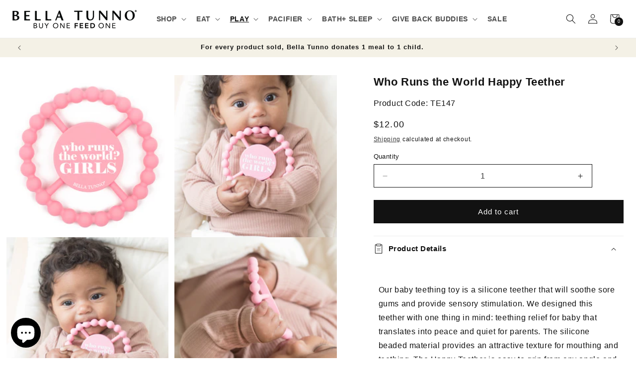

--- FILE ---
content_type: text/html; charset=utf-8
request_url: https://bellatunno.com/collections/teethers/products/who-runs-the-world-happy-teether
body_size: 75525
content:
<!doctype html>
<html class="no-js" lang="en">
  <head>
    <script src="//bellatunno.com/cdn/shop/t/30/assets/jquery-3.6.0.min.js?v=8324501383853434791730096654" async="async"></script>
    <meta charset="utf-8">
    <meta http-equiv="X-UA-Compatible" content="IE=edge">
    <meta name="viewport" content="width=device-width,initial-scale=1">
    <meta name="theme-color" content="">
    <link rel="canonical" href="https://bellatunno.com/products/who-runs-the-world-happy-teether"><link rel="icon" type="image/png" href="//bellatunno.com/cdn/shop/files/favicon-32x32.png?crop=center&height=32&v=1613684046&width=32"><link rel="preconnect" href="https://fonts.shopifycdn.com" crossorigin><title>
      Who Runs the World Teething Ring - Bella Tunno
</title>

    
      <meta name="description" content="Our teething rings were designed with purpose! The rounded shape of the Happy Teether provides easy grip from any angle. The silicone material and beaded design give the right amount of resistance to sore gums and newly developed teeth. Soothes gums during teething Easy grip for little fingers Size: 4.5&quot; diameter Recommended Age: 0 months+">
    

    <!-- /snippets/social-meta-tags.liquid -->




<meta property="og:site_name" content="Bella Tunno">
<meta property="og:url" content="https://bellatunno.com/products/who-runs-the-world-happy-teether">
<meta property="og:title" content="Who Runs the World Happy Teether">
<meta property="og:type" content="product">
<meta property="og:description" content="Our teething rings were designed with purpose! The rounded shape of the Happy Teether provides easy grip from any angle. The silicone material and beaded design give the right amount of resistance to sore gums and newly developed teeth. Soothes gums during teething Easy grip for little fingers Size: 4.5&quot; diameter Recommended Age: 0 months+">

  <meta property="og:price:amount" content="12.00">
  <meta property="og:price:currency" content="USD">

<meta property="og:image" content="http://bellatunno.com/cdn/shop/products/TE147_1200x1200.jpg?v=1602188043"><meta property="og:image" content="http://bellatunno.com/cdn/shop/products/TE147_1_1200x1200.jpg?v=1635881427"><meta property="og:image" content="http://bellatunno.com/cdn/shop/products/TE147_2_1200x1200.jpg?v=1695911591">
<meta property="og:image:secure_url" content="https://bellatunno.com/cdn/shop/products/TE147_1200x1200.jpg?v=1602188043"><meta property="og:image:secure_url" content="https://bellatunno.com/cdn/shop/products/TE147_1_1200x1200.jpg?v=1635881427"><meta property="og:image:secure_url" content="https://bellatunno.com/cdn/shop/products/TE147_2_1200x1200.jpg?v=1695911591">


<meta name="twitter:card" content="summary_large_image">
<meta name="twitter:title" content="Who Runs the World Happy Teether">
<meta name="twitter:description" content="Our teething rings were designed with purpose! The rounded shape of the Happy Teether provides easy grip from any angle. The silicone material and beaded design give the right amount of resistance to sore gums and newly developed teeth. Soothes gums during teething Easy grip for little fingers Size: 4.5&quot; diameter Recommended Age: 0 months+">

    <meta name="google-site-verification" content="gFqGGtdEdAA-TVR4Q5k5NK0QG9iIueBSz5EBXOF5ciw" />
    <script src="//bellatunno.com/cdn/shop/t/30/assets/constants.js?v=58251544750838685771724300217" defer="defer"></script>
    <script src="//bellatunno.com/cdn/shop/t/30/assets/pubsub.js?v=158357773527763999511724300217" defer="defer"></script>
    <script src="//bellatunno.com/cdn/shop/t/30/assets/global.js?v=54939145903281508041724300217" defer="defer"></script><script src="//bellatunno.com/cdn/shop/t/30/assets/animations.js?v=88693664871331136111724300217" defer="defer"></script><script>window.performance && window.performance.mark && window.performance.mark('shopify.content_for_header.start');</script><meta name="google-site-verification" content="4iBYTx-pqPbtDQwu0loTe-WZ1ph2a0TF0ksO06Vo24I">
<meta id="shopify-digital-wallet" name="shopify-digital-wallet" content="/4214292550/digital_wallets/dialog">
<meta name="shopify-checkout-api-token" content="093ecdb7bc5d5f9bdc435e169834b249">
<meta id="in-context-paypal-metadata" data-shop-id="4214292550" data-venmo-supported="true" data-environment="production" data-locale="en_US" data-paypal-v4="true" data-currency="USD">
<link rel="alternate" type="application/json+oembed" href="https://bellatunno.com/products/who-runs-the-world-happy-teether.oembed">
<script async="async" src="/checkouts/internal/preloads.js?locale=en-US"></script>
<link rel="preconnect" href="https://shop.app" crossorigin="anonymous">
<script async="async" src="https://shop.app/checkouts/internal/preloads.js?locale=en-US&shop_id=4214292550" crossorigin="anonymous"></script>
<script id="apple-pay-shop-capabilities" type="application/json">{"shopId":4214292550,"countryCode":"US","currencyCode":"USD","merchantCapabilities":["supports3DS"],"merchantId":"gid:\/\/shopify\/Shop\/4214292550","merchantName":"Bella Tunno","requiredBillingContactFields":["postalAddress","email","phone"],"requiredShippingContactFields":["postalAddress","email","phone"],"shippingType":"shipping","supportedNetworks":["visa","masterCard","amex","discover","jcb"],"total":{"type":"pending","label":"Bella Tunno","amount":"1.00"},"shopifyPaymentsEnabled":true,"supportsSubscriptions":true}</script>
<script id="shopify-features" type="application/json">{"accessToken":"093ecdb7bc5d5f9bdc435e169834b249","betas":["rich-media-storefront-analytics"],"domain":"bellatunno.com","predictiveSearch":true,"shopId":4214292550,"locale":"en"}</script>
<script>var Shopify = Shopify || {};
Shopify.shop = "bella-tunno-llc.myshopify.com";
Shopify.locale = "en";
Shopify.currency = {"active":"USD","rate":"1.0"};
Shopify.country = "US";
Shopify.theme = {"name":"Banner-Slider Bella Tunno 17\/1\/2024","id":164532191416,"schema_name":"Dawn","schema_version":"11.0.0","theme_store_id":887,"role":"main"};
Shopify.theme.handle = "null";
Shopify.theme.style = {"id":null,"handle":null};
Shopify.cdnHost = "bellatunno.com/cdn";
Shopify.routes = Shopify.routes || {};
Shopify.routes.root = "/";</script>
<script type="module">!function(o){(o.Shopify=o.Shopify||{}).modules=!0}(window);</script>
<script>!function(o){function n(){var o=[];function n(){o.push(Array.prototype.slice.apply(arguments))}return n.q=o,n}var t=o.Shopify=o.Shopify||{};t.loadFeatures=n(),t.autoloadFeatures=n()}(window);</script>
<script>
  window.ShopifyPay = window.ShopifyPay || {};
  window.ShopifyPay.apiHost = "shop.app\/pay";
  window.ShopifyPay.redirectState = null;
</script>
<script id="shop-js-analytics" type="application/json">{"pageType":"product"}</script>
<script defer="defer" async type="module" src="//bellatunno.com/cdn/shopifycloud/shop-js/modules/v2/client.init-shop-cart-sync_BT-GjEfc.en.esm.js"></script>
<script defer="defer" async type="module" src="//bellatunno.com/cdn/shopifycloud/shop-js/modules/v2/chunk.common_D58fp_Oc.esm.js"></script>
<script defer="defer" async type="module" src="//bellatunno.com/cdn/shopifycloud/shop-js/modules/v2/chunk.modal_xMitdFEc.esm.js"></script>
<script type="module">
  await import("//bellatunno.com/cdn/shopifycloud/shop-js/modules/v2/client.init-shop-cart-sync_BT-GjEfc.en.esm.js");
await import("//bellatunno.com/cdn/shopifycloud/shop-js/modules/v2/chunk.common_D58fp_Oc.esm.js");
await import("//bellatunno.com/cdn/shopifycloud/shop-js/modules/v2/chunk.modal_xMitdFEc.esm.js");

  window.Shopify.SignInWithShop?.initShopCartSync?.({"fedCMEnabled":true,"windoidEnabled":true});

</script>
<script>
  window.Shopify = window.Shopify || {};
  if (!window.Shopify.featureAssets) window.Shopify.featureAssets = {};
  window.Shopify.featureAssets['shop-js'] = {"shop-cart-sync":["modules/v2/client.shop-cart-sync_DZOKe7Ll.en.esm.js","modules/v2/chunk.common_D58fp_Oc.esm.js","modules/v2/chunk.modal_xMitdFEc.esm.js"],"init-fed-cm":["modules/v2/client.init-fed-cm_B6oLuCjv.en.esm.js","modules/v2/chunk.common_D58fp_Oc.esm.js","modules/v2/chunk.modal_xMitdFEc.esm.js"],"shop-cash-offers":["modules/v2/client.shop-cash-offers_D2sdYoxE.en.esm.js","modules/v2/chunk.common_D58fp_Oc.esm.js","modules/v2/chunk.modal_xMitdFEc.esm.js"],"shop-login-button":["modules/v2/client.shop-login-button_QeVjl5Y3.en.esm.js","modules/v2/chunk.common_D58fp_Oc.esm.js","modules/v2/chunk.modal_xMitdFEc.esm.js"],"pay-button":["modules/v2/client.pay-button_DXTOsIq6.en.esm.js","modules/v2/chunk.common_D58fp_Oc.esm.js","modules/v2/chunk.modal_xMitdFEc.esm.js"],"shop-button":["modules/v2/client.shop-button_DQZHx9pm.en.esm.js","modules/v2/chunk.common_D58fp_Oc.esm.js","modules/v2/chunk.modal_xMitdFEc.esm.js"],"avatar":["modules/v2/client.avatar_BTnouDA3.en.esm.js"],"init-windoid":["modules/v2/client.init-windoid_CR1B-cfM.en.esm.js","modules/v2/chunk.common_D58fp_Oc.esm.js","modules/v2/chunk.modal_xMitdFEc.esm.js"],"init-shop-for-new-customer-accounts":["modules/v2/client.init-shop-for-new-customer-accounts_C_vY_xzh.en.esm.js","modules/v2/client.shop-login-button_QeVjl5Y3.en.esm.js","modules/v2/chunk.common_D58fp_Oc.esm.js","modules/v2/chunk.modal_xMitdFEc.esm.js"],"init-shop-email-lookup-coordinator":["modules/v2/client.init-shop-email-lookup-coordinator_BI7n9ZSv.en.esm.js","modules/v2/chunk.common_D58fp_Oc.esm.js","modules/v2/chunk.modal_xMitdFEc.esm.js"],"init-shop-cart-sync":["modules/v2/client.init-shop-cart-sync_BT-GjEfc.en.esm.js","modules/v2/chunk.common_D58fp_Oc.esm.js","modules/v2/chunk.modal_xMitdFEc.esm.js"],"shop-toast-manager":["modules/v2/client.shop-toast-manager_DiYdP3xc.en.esm.js","modules/v2/chunk.common_D58fp_Oc.esm.js","modules/v2/chunk.modal_xMitdFEc.esm.js"],"init-customer-accounts":["modules/v2/client.init-customer-accounts_D9ZNqS-Q.en.esm.js","modules/v2/client.shop-login-button_QeVjl5Y3.en.esm.js","modules/v2/chunk.common_D58fp_Oc.esm.js","modules/v2/chunk.modal_xMitdFEc.esm.js"],"init-customer-accounts-sign-up":["modules/v2/client.init-customer-accounts-sign-up_iGw4briv.en.esm.js","modules/v2/client.shop-login-button_QeVjl5Y3.en.esm.js","modules/v2/chunk.common_D58fp_Oc.esm.js","modules/v2/chunk.modal_xMitdFEc.esm.js"],"shop-follow-button":["modules/v2/client.shop-follow-button_CqMgW2wH.en.esm.js","modules/v2/chunk.common_D58fp_Oc.esm.js","modules/v2/chunk.modal_xMitdFEc.esm.js"],"checkout-modal":["modules/v2/client.checkout-modal_xHeaAweL.en.esm.js","modules/v2/chunk.common_D58fp_Oc.esm.js","modules/v2/chunk.modal_xMitdFEc.esm.js"],"shop-login":["modules/v2/client.shop-login_D91U-Q7h.en.esm.js","modules/v2/chunk.common_D58fp_Oc.esm.js","modules/v2/chunk.modal_xMitdFEc.esm.js"],"lead-capture":["modules/v2/client.lead-capture_BJmE1dJe.en.esm.js","modules/v2/chunk.common_D58fp_Oc.esm.js","modules/v2/chunk.modal_xMitdFEc.esm.js"],"payment-terms":["modules/v2/client.payment-terms_Ci9AEqFq.en.esm.js","modules/v2/chunk.common_D58fp_Oc.esm.js","modules/v2/chunk.modal_xMitdFEc.esm.js"]};
</script>
<script>(function() {
  var isLoaded = false;
  function asyncLoad() {
    if (isLoaded) return;
    isLoaded = true;
    var urls = ["https:\/\/loox.io\/widget\/4JZCBKLMP8\/loox.1552509485398.js?shop=bella-tunno-llc.myshopify.com","https:\/\/cdn-bundler.nice-team.net\/app\/js\/bundler.js?shop=bella-tunno-llc.myshopify.com","https:\/\/static.shareasale.com\/json\/shopify\/deduplication.js?shop=bella-tunno-llc.myshopify.com","https:\/\/kp-9dfa.klickly.com\/boa.js?v=63\u0026tw=0\u0026ga4=0\u0026version=v2\u0026platform=shopify\u0026account_id=1081\u0026b_type_cart=af1c28df15926dab\u0026b_type_visit=4ecaffbbdb41573b\u0026b_type_checkout=c5ddcd4206c4b5d5\u0026shop=bella-tunno-llc.myshopify.com","https:\/\/cdn.nfcube.com\/instafeed-50bc68fea09a4bc2725530992a8f1e2c.js?shop=bella-tunno-llc.myshopify.com","https:\/\/load.csell.co\/assets\/js\/cross-sell.js?shop=bella-tunno-llc.myshopify.com","https:\/\/load.csell.co\/assets\/v2\/js\/core\/xsell.js?shop=bella-tunno-llc.myshopify.com","https:\/\/static.shareasale.com\/json\/shopify\/shareasale-tracking.js?sasmid=126992\u0026ssmtid=59611\u0026shop=bella-tunno-llc.myshopify.com","https:\/\/api.fastbundle.co\/scripts\/src.js?shop=bella-tunno-llc.myshopify.com","https:\/\/api.fastbundle.co\/scripts\/script_tag.js?shop=bella-tunno-llc.myshopify.com","https:\/\/cdn.tabarn.app\/cdn\/automatic-discount\/automatic-discount-v2.min.js?shop=bella-tunno-llc.myshopify.com","https:\/\/cdn-app.cart-bot.net\/public\/js\/append.js?shop=bella-tunno-llc.myshopify.com","https:\/\/cdn.hextom.com\/js\/freeshippingbar.js?shop=bella-tunno-llc.myshopify.com","https:\/\/cdn-spurit.com\/all-apps\/thank-you-pao.js?shop=bella-tunno-llc.myshopify.com","https:\/\/cdn-spurit.com\/all-apps\/checker.js?shop=bella-tunno-llc.myshopify.com","https:\/\/cdn-spurit.com\/all-apps\/thank-you-pao-page.js?shop=bella-tunno-llc.myshopify.com"];
    for (var i = 0; i < urls.length; i++) {
      var s = document.createElement('script');
      s.type = 'text/javascript';
      s.async = true;
      s.src = urls[i];
      var x = document.getElementsByTagName('script')[0];
      x.parentNode.insertBefore(s, x);
    }
  };
  if(window.attachEvent) {
    window.attachEvent('onload', asyncLoad);
  } else {
    window.addEventListener('load', asyncLoad, false);
  }
})();</script>
<script id="__st">var __st={"a":4214292550,"offset":-18000,"reqid":"0a5ae30e-8a58-4468-a20c-5980b4cb64bc-1769470640","pageurl":"bellatunno.com\/collections\/teethers\/products\/who-runs-the-world-happy-teether","u":"38601678dff7","p":"product","rtyp":"product","rid":4702000283714};</script>
<script>window.ShopifyPaypalV4VisibilityTracking = true;</script>
<script id="captcha-bootstrap">!function(){'use strict';const t='contact',e='account',n='new_comment',o=[[t,t],['blogs',n],['comments',n],[t,'customer']],c=[[e,'customer_login'],[e,'guest_login'],[e,'recover_customer_password'],[e,'create_customer']],r=t=>t.map((([t,e])=>`form[action*='/${t}']:not([data-nocaptcha='true']) input[name='form_type'][value='${e}']`)).join(','),a=t=>()=>t?[...document.querySelectorAll(t)].map((t=>t.form)):[];function s(){const t=[...o],e=r(t);return a(e)}const i='password',u='form_key',d=['recaptcha-v3-token','g-recaptcha-response','h-captcha-response',i],f=()=>{try{return window.sessionStorage}catch{return}},m='__shopify_v',_=t=>t.elements[u];function p(t,e,n=!1){try{const o=window.sessionStorage,c=JSON.parse(o.getItem(e)),{data:r}=function(t){const{data:e,action:n}=t;return t[m]||n?{data:e,action:n}:{data:t,action:n}}(c);for(const[e,n]of Object.entries(r))t.elements[e]&&(t.elements[e].value=n);n&&o.removeItem(e)}catch(o){console.error('form repopulation failed',{error:o})}}const l='form_type',E='cptcha';function T(t){t.dataset[E]=!0}const w=window,h=w.document,L='Shopify',v='ce_forms',y='captcha';let A=!1;((t,e)=>{const n=(g='f06e6c50-85a8-45c8-87d0-21a2b65856fe',I='https://cdn.shopify.com/shopifycloud/storefront-forms-hcaptcha/ce_storefront_forms_captcha_hcaptcha.v1.5.2.iife.js',D={infoText:'Protected by hCaptcha',privacyText:'Privacy',termsText:'Terms'},(t,e,n)=>{const o=w[L][v],c=o.bindForm;if(c)return c(t,g,e,D).then(n);var r;o.q.push([[t,g,e,D],n]),r=I,A||(h.body.append(Object.assign(h.createElement('script'),{id:'captcha-provider',async:!0,src:r})),A=!0)});var g,I,D;w[L]=w[L]||{},w[L][v]=w[L][v]||{},w[L][v].q=[],w[L][y]=w[L][y]||{},w[L][y].protect=function(t,e){n(t,void 0,e),T(t)},Object.freeze(w[L][y]),function(t,e,n,w,h,L){const[v,y,A,g]=function(t,e,n){const i=e?o:[],u=t?c:[],d=[...i,...u],f=r(d),m=r(i),_=r(d.filter((([t,e])=>n.includes(e))));return[a(f),a(m),a(_),s()]}(w,h,L),I=t=>{const e=t.target;return e instanceof HTMLFormElement?e:e&&e.form},D=t=>v().includes(t);t.addEventListener('submit',(t=>{const e=I(t);if(!e)return;const n=D(e)&&!e.dataset.hcaptchaBound&&!e.dataset.recaptchaBound,o=_(e),c=g().includes(e)&&(!o||!o.value);(n||c)&&t.preventDefault(),c&&!n&&(function(t){try{if(!f())return;!function(t){const e=f();if(!e)return;const n=_(t);if(!n)return;const o=n.value;o&&e.removeItem(o)}(t);const e=Array.from(Array(32),(()=>Math.random().toString(36)[2])).join('');!function(t,e){_(t)||t.append(Object.assign(document.createElement('input'),{type:'hidden',name:u})),t.elements[u].value=e}(t,e),function(t,e){const n=f();if(!n)return;const o=[...t.querySelectorAll(`input[type='${i}']`)].map((({name:t})=>t)),c=[...d,...o],r={};for(const[a,s]of new FormData(t).entries())c.includes(a)||(r[a]=s);n.setItem(e,JSON.stringify({[m]:1,action:t.action,data:r}))}(t,e)}catch(e){console.error('failed to persist form',e)}}(e),e.submit())}));const S=(t,e)=>{t&&!t.dataset[E]&&(n(t,e.some((e=>e===t))),T(t))};for(const o of['focusin','change'])t.addEventListener(o,(t=>{const e=I(t);D(e)&&S(e,y())}));const B=e.get('form_key'),M=e.get(l),P=B&&M;t.addEventListener('DOMContentLoaded',(()=>{const t=y();if(P)for(const e of t)e.elements[l].value===M&&p(e,B);[...new Set([...A(),...v().filter((t=>'true'===t.dataset.shopifyCaptcha))])].forEach((e=>S(e,t)))}))}(h,new URLSearchParams(w.location.search),n,t,e,['guest_login'])})(!0,!0)}();</script>
<script integrity="sha256-4kQ18oKyAcykRKYeNunJcIwy7WH5gtpwJnB7kiuLZ1E=" data-source-attribution="shopify.loadfeatures" defer="defer" src="//bellatunno.com/cdn/shopifycloud/storefront/assets/storefront/load_feature-a0a9edcb.js" crossorigin="anonymous"></script>
<script crossorigin="anonymous" defer="defer" src="//bellatunno.com/cdn/shopifycloud/storefront/assets/shopify_pay/storefront-65b4c6d7.js?v=20250812"></script>
<script data-source-attribution="shopify.dynamic_checkout.dynamic.init">var Shopify=Shopify||{};Shopify.PaymentButton=Shopify.PaymentButton||{isStorefrontPortableWallets:!0,init:function(){window.Shopify.PaymentButton.init=function(){};var t=document.createElement("script");t.src="https://bellatunno.com/cdn/shopifycloud/portable-wallets/latest/portable-wallets.en.js",t.type="module",document.head.appendChild(t)}};
</script>
<script data-source-attribution="shopify.dynamic_checkout.buyer_consent">
  function portableWalletsHideBuyerConsent(e){var t=document.getElementById("shopify-buyer-consent"),n=document.getElementById("shopify-subscription-policy-button");t&&n&&(t.classList.add("hidden"),t.setAttribute("aria-hidden","true"),n.removeEventListener("click",e))}function portableWalletsShowBuyerConsent(e){var t=document.getElementById("shopify-buyer-consent"),n=document.getElementById("shopify-subscription-policy-button");t&&n&&(t.classList.remove("hidden"),t.removeAttribute("aria-hidden"),n.addEventListener("click",e))}window.Shopify?.PaymentButton&&(window.Shopify.PaymentButton.hideBuyerConsent=portableWalletsHideBuyerConsent,window.Shopify.PaymentButton.showBuyerConsent=portableWalletsShowBuyerConsent);
</script>
<script data-source-attribution="shopify.dynamic_checkout.cart.bootstrap">document.addEventListener("DOMContentLoaded",(function(){function t(){return document.querySelector("shopify-accelerated-checkout-cart, shopify-accelerated-checkout")}if(t())Shopify.PaymentButton.init();else{new MutationObserver((function(e,n){t()&&(Shopify.PaymentButton.init(),n.disconnect())})).observe(document.body,{childList:!0,subtree:!0})}}));
</script>
<link id="shopify-accelerated-checkout-styles" rel="stylesheet" media="screen" href="https://bellatunno.com/cdn/shopifycloud/portable-wallets/latest/accelerated-checkout-backwards-compat.css" crossorigin="anonymous">
<style id="shopify-accelerated-checkout-cart">
        #shopify-buyer-consent {
  margin-top: 1em;
  display: inline-block;
  width: 100%;
}

#shopify-buyer-consent.hidden {
  display: none;
}

#shopify-subscription-policy-button {
  background: none;
  border: none;
  padding: 0;
  text-decoration: underline;
  font-size: inherit;
  cursor: pointer;
}

#shopify-subscription-policy-button::before {
  box-shadow: none;
}

      </style>
<script id="sections-script" data-sections="header" defer="defer" src="//bellatunno.com/cdn/shop/t/30/compiled_assets/scripts.js?v=20441"></script>
<script>window.performance && window.performance.mark && window.performance.mark('shopify.content_for_header.end');</script>
    
    <!-- Hotjar Tracking Code for www.bellatunno.com -->
    <script>
    (function(h,o,t,j,a,r){
      h.hj=h.hj||function(){(h.hj.q=h.hj.q||[]).push(arguments)};
      h._hjSettings={hjid:1436581,hjsv:6};
      a=o.getElementsByTagName('head')[0];
      r=o.createElement('script');r.async=1;
      r.src=t+h._hjSettings.hjid+j+h._hjSettings.hjsv;
      a.appendChild(r);
    })(window,document,'https://static.hotjar.com/c/hotjar-','.js?sv=');
    </script>

    <style data-shopify>
      @font-face {
  font-family: Figtree;
  font-weight: 400;
  font-style: normal;
  font-display: swap;
  src: url("//bellatunno.com/cdn/fonts/figtree/figtree_n4.3c0838aba1701047e60be6a99a1b0a40ce9b8419.woff2") format("woff2"),
       url("//bellatunno.com/cdn/fonts/figtree/figtree_n4.c0575d1db21fc3821f17fd6617d3dee552312137.woff") format("woff");
}

      @font-face {
  font-family: Figtree;
  font-weight: 700;
  font-style: normal;
  font-display: swap;
  src: url("//bellatunno.com/cdn/fonts/figtree/figtree_n7.2fd9bfe01586148e644724096c9d75e8c7a90e55.woff2") format("woff2"),
       url("//bellatunno.com/cdn/fonts/figtree/figtree_n7.ea05de92d862f9594794ab281c4c3a67501ef5fc.woff") format("woff");
}

      @font-face {
  font-family: Figtree;
  font-weight: 400;
  font-style: italic;
  font-display: swap;
  src: url("//bellatunno.com/cdn/fonts/figtree/figtree_i4.89f7a4275c064845c304a4cf8a4a586060656db2.woff2") format("woff2"),
       url("//bellatunno.com/cdn/fonts/figtree/figtree_i4.6f955aaaafc55a22ffc1f32ecf3756859a5ad3e2.woff") format("woff");
}

      @font-face {
  font-family: Figtree;
  font-weight: 700;
  font-style: italic;
  font-display: swap;
  src: url("//bellatunno.com/cdn/fonts/figtree/figtree_i7.06add7096a6f2ab742e09ec7e498115904eda1fe.woff2") format("woff2"),
       url("//bellatunno.com/cdn/fonts/figtree/figtree_i7.ee584b5fcaccdbb5518c0228158941f8df81b101.woff") format("woff");
}

      @font-face {
  font-family: Figtree;
  font-weight: 600;
  font-style: normal;
  font-display: swap;
  src: url("//bellatunno.com/cdn/fonts/figtree/figtree_n6.9d1ea52bb49a0a86cfd1b0383d00f83d3fcc14de.woff2") format("woff2"),
       url("//bellatunno.com/cdn/fonts/figtree/figtree_n6.f0fcdea525a0e47b2ae4ab645832a8e8a96d31d3.woff") format("woff");
}


      
        :root,
        .color-background-1 {
          --color-background: 255,255,255;
        
          --gradient-background: #ffffff;
        
        --color-foreground: 18,18,18;
        --color-shadow: 18,18,18;
        --color-button: 18,18,18;
        --color-button-text: 255,255,255;
        --color-secondary-button: 255,255,255;
        --color-secondary-button-text: 18,18,18;
        --color-link: 18,18,18;
        --color-badge-foreground: 18,18,18;
        --color-badge-background: 255,255,255;
        --color-badge-border: 18,18,18;
        --payment-terms-background-color: rgb(255 255 255);
      }
      
        
        .color-background-2 {
          --color-background: 244,241,230;
        
          --gradient-background: #f4f1e6;
        
        --color-foreground: 18,18,18;
        --color-shadow: 18,18,18;
        --color-button: 18,18,18;
        --color-button-text: 244,241,230;
        --color-secondary-button: 244,241,230;
        --color-secondary-button-text: 18,18,18;
        --color-link: 18,18,18;
        --color-badge-foreground: 18,18,18;
        --color-badge-background: 244,241,230;
        --color-badge-border: 18,18,18;
        --payment-terms-background-color: rgb(244 241 230);
      }
      
        
        .color-inverse {
          --color-background: 36,40,51;
        
          --gradient-background: #242833;
        
        --color-foreground: 255,255,255;
        --color-shadow: 18,18,18;
        --color-button: 255,255,255;
        --color-button-text: 0,0,0;
        --color-secondary-button: 36,40,51;
        --color-secondary-button-text: 255,255,255;
        --color-link: 255,255,255;
        --color-badge-foreground: 255,255,255;
        --color-badge-background: 36,40,51;
        --color-badge-border: 255,255,255;
        --payment-terms-background-color: rgb(36 40 51);
      }
      
        
        .color-accent-1 {
          --color-background: 75,75,75;
        
          --gradient-background: #4b4b4b;
        
        --color-foreground: 255,255,255;
        --color-shadow: 18,18,18;
        --color-button: 255,255,255;
        --color-button-text: 18,18,18;
        --color-secondary-button: 75,75,75;
        --color-secondary-button-text: 255,255,255;
        --color-link: 255,255,255;
        --color-badge-foreground: 255,255,255;
        --color-badge-background: 75,75,75;
        --color-badge-border: 255,255,255;
        --payment-terms-background-color: rgb(75 75 75);
      }
      
        
        .color-accent-2 {
          --color-background: 51,79,180;
        
          --gradient-background: #334fb4;
        
        --color-foreground: 255,255,255;
        --color-shadow: 18,18,18;
        --color-button: 255,255,255;
        --color-button-text: 51,79,180;
        --color-secondary-button: 51,79,180;
        --color-secondary-button-text: 255,255,255;
        --color-link: 255,255,255;
        --color-badge-foreground: 255,255,255;
        --color-badge-background: 51,79,180;
        --color-badge-border: 255,255,255;
        --payment-terms-background-color: rgb(51 79 180);
      }
      
        
        .color-scheme-bb4239cf-91f5-4d0e-ab42-e4d1b34f46f7 {
          --color-background: 247,247,247;
        
          --gradient-background: #f7f7f7;
        
        --color-foreground: 18,18,18;
        --color-shadow: 18,18,18;
        --color-button: 18,18,18;
        --color-button-text: 255,255,255;
        --color-secondary-button: 247,247,247;
        --color-secondary-button-text: 18,18,18;
        --color-link: 18,18,18;
        --color-badge-foreground: 18,18,18;
        --color-badge-background: 247,247,247;
        --color-badge-border: 18,18,18;
        --payment-terms-background-color: rgb(247 247 247);
      }
      
        
        .color-scheme-ff506e42-0671-4e70-b287-196024ca8563 {
          --color-background: 244,241,230;
        
          --gradient-background: #f4f1e6;
        
        --color-foreground: 18,18,18;
        --color-shadow: 18,18,18;
        --color-button: 18,18,18;
        --color-button-text: 255,255,255;
        --color-secondary-button: 244,241,230;
        --color-secondary-button-text: 18,18,18;
        --color-link: 18,18,18;
        --color-badge-foreground: 18,18,18;
        --color-badge-background: 244,241,230;
        --color-badge-border: 18,18,18;
        --payment-terms-background-color: rgb(244 241 230);
      }
      
        
        .color-scheme-d4780164-6633-4135-9bb3-caf10eded85f {
          --color-background: 249,213,205;
        
          --gradient-background: #f9d5cd;
        
        --color-foreground: 0,0,0;
        --color-shadow: 18,18,18;
        --color-button: 239,148,64;
        --color-button-text: 18,18,18;
        --color-secondary-button: 249,213,205;
        --color-secondary-button-text: 18,18,18;
        --color-link: 18,18,18;
        --color-badge-foreground: 0,0,0;
        --color-badge-background: 249,213,205;
        --color-badge-border: 0,0,0;
        --payment-terms-background-color: rgb(249 213 205);
      }
      
        
        .color-scheme-aa87d59f-6b24-4fce-a81c-fcd2a6e0c225 {
          --color-background: 255,255,255;
        
          --gradient-background: #ffffff;
        
        --color-foreground: 18,18,18;
        --color-shadow: 18,18,18;
        --color-button: 255,255,255;
        --color-button-text: 18,18,18;
        --color-secondary-button: 255,255,255;
        --color-secondary-button-text: 255,255,255;
        --color-link: 255,255,255;
        --color-badge-foreground: 18,18,18;
        --color-badge-background: 255,255,255;
        --color-badge-border: 18,18,18;
        --payment-terms-background-color: rgb(255 255 255);
      }
      
        
        .color-scheme-ade67c1a-63ed-414f-be4e-1397e3c723b3 {
          --color-background: 244,241,230;
        
          --gradient-background: #f4f1e6;
        
        --color-foreground: 18,18,18;
        --color-shadow: 18,18,18;
        --color-button: 18,18,18;
        --color-button-text: 255,255,255;
        --color-secondary-button: 244,241,230;
        --color-secondary-button-text: 18,18,18;
        --color-link: 18,18,18;
        --color-badge-foreground: 18,18,18;
        --color-badge-background: 244,241,230;
        --color-badge-border: 18,18,18;
        --payment-terms-background-color: rgb(244 241 230);
      }
      
        
        .color-scheme-3102124d-ede1-4602-bb31-fbddf5761ed0 {
          --color-background: 255,255,255;
        
          --gradient-background: #ffffff;
        
        --color-foreground: 18,18,18;
        --color-shadow: 18,18,18;
        --color-button: 18,18,18;
        --color-button-text: 255,255,255;
        --color-secondary-button: 255,255,255;
        --color-secondary-button-text: 18,18,18;
        --color-link: 18,18,18;
        --color-badge-foreground: 18,18,18;
        --color-badge-background: 255,255,255;
        --color-badge-border: 18,18,18;
        --payment-terms-background-color: rgb(255 255 255);
      }
      
        
        .color-scheme-a8d5bf51-2793-429f-a814-054e9b4fd143 {
          --color-background: 251,178,84;
        
          --gradient-background: #fbb254;
        
        --color-foreground: 255,255,255;
        --color-shadow: 18,18,18;
        --color-button: 18,18,18;
        --color-button-text: 255,255,255;
        --color-secondary-button: 251,178,84;
        --color-secondary-button-text: 18,18,18;
        --color-link: 18,18,18;
        --color-badge-foreground: 255,255,255;
        --color-badge-background: 251,178,84;
        --color-badge-border: 255,255,255;
        --payment-terms-background-color: rgb(251 178 84);
      }
      
        
        .color-scheme-f6317bcb-bb1a-4f5f-be0d-fd62c166a89c {
          --color-background: 255,255,255;
        
          --gradient-background: #ffffff;
        
        --color-foreground: 255,255,255;
        --color-shadow: 18,18,18;
        --color-button: 18,18,18;
        --color-button-text: 255,255,255;
        --color-secondary-button: 255,255,255;
        --color-secondary-button-text: 18,18,18;
        --color-link: 18,18,18;
        --color-badge-foreground: 255,255,255;
        --color-badge-background: 255,255,255;
        --color-badge-border: 255,255,255;
        --payment-terms-background-color: rgb(255 255 255);
      }
      
        
        .color-scheme-d2111db1-c7fd-4439-b1ad-db2cc72368c8 {
          --color-background: 241,111,145;
        
          --gradient-background: #f16f91;
        
        --color-foreground: 255,255,255;
        --color-shadow: 18,18,18;
        --color-button: 18,18,18;
        --color-button-text: 255,255,255;
        --color-secondary-button: 241,111,145;
        --color-secondary-button-text: 18,18,18;
        --color-link: 18,18,18;
        --color-badge-foreground: 255,255,255;
        --color-badge-background: 241,111,145;
        --color-badge-border: 255,255,255;
        --payment-terms-background-color: rgb(241 111 145);
      }
      
        
        .color-scheme-0c5fd7c7-5291-425e-a26c-87054b8bc5ae {
          --color-background: 255,255,255;
        
          --gradient-background: #ffffff;
        
        --color-foreground: 75,75,75;
        --color-shadow: 75,75,75;
        --color-button: 75,75,75;
        --color-button-text: 255,255,255;
        --color-secondary-button: 255,255,255;
        --color-secondary-button-text: 75,75,75;
        --color-link: 75,75,75;
        --color-badge-foreground: 75,75,75;
        --color-badge-background: 255,255,255;
        --color-badge-border: 75,75,75;
        --payment-terms-background-color: rgb(255 255 255);
      }
      

      body, .color-background-1, .color-background-2, .color-inverse, .color-accent-1, .color-accent-2, .color-scheme-bb4239cf-91f5-4d0e-ab42-e4d1b34f46f7, .color-scheme-ff506e42-0671-4e70-b287-196024ca8563, .color-scheme-d4780164-6633-4135-9bb3-caf10eded85f, .color-scheme-aa87d59f-6b24-4fce-a81c-fcd2a6e0c225, .color-scheme-ade67c1a-63ed-414f-be4e-1397e3c723b3, .color-scheme-3102124d-ede1-4602-bb31-fbddf5761ed0, .color-scheme-a8d5bf51-2793-429f-a814-054e9b4fd143, .color-scheme-f6317bcb-bb1a-4f5f-be0d-fd62c166a89c, .color-scheme-d2111db1-c7fd-4439-b1ad-db2cc72368c8, .color-scheme-0c5fd7c7-5291-425e-a26c-87054b8bc5ae {
        color: rgba(var(--color-foreground));
        background-color: rgb(var(--color-background));
      }

      :root {
        --font-body-family: Figtree, sans-serif;
        --font-body-style: normal;
        --font-body-weight: 400;
        --font-body-weight-bold: 700;

        --font-heading-family: Figtree, sans-serif;
        --font-heading-style: normal;
        --font-heading-weight: 600;

        --font-body-scale: 1.0;
        --font-heading-scale: 1.0;

        --media-padding: px;
        --media-border-opacity: 1.0;
        --media-border-width: 0px;
        --media-radius: 0px;
        --media-shadow-opacity: 0.0;
        --media-shadow-horizontal-offset: 0px;
        --media-shadow-vertical-offset: 0px;
        --media-shadow-blur-radius: 0px;
        --media-shadow-visible: 0;

        --page-width: 130rem;
        --page-width-margin: 0rem;

        --product-card-image-padding: 0.0rem;
        --product-card-corner-radius: 0.0rem;
        --product-card-text-alignment: left;
        --product-card-border-width: 0.0rem;
        --product-card-border-opacity: 0.2;
        --product-card-shadow-opacity: 0.0;
        --product-card-shadow-visible: 0;
        --product-card-shadow-horizontal-offset: 0.0rem;
        --product-card-shadow-vertical-offset: 0.0rem;
        --product-card-shadow-blur-radius: 0.0rem;

        --collection-card-image-padding: 0.0rem;
        --collection-card-corner-radius: 0.0rem;
        --collection-card-text-alignment: left;
        --collection-card-border-width: 0.0rem;
        --collection-card-border-opacity: 0.1;
        --collection-card-shadow-opacity: 0.0;
        --collection-card-shadow-visible: 0;
        --collection-card-shadow-horizontal-offset: 0.0rem;
        --collection-card-shadow-vertical-offset: 0.4rem;
        --collection-card-shadow-blur-radius: 0.5rem;

        --blog-card-image-padding: 0.0rem;
        --blog-card-corner-radius: 0.0rem;
        --blog-card-text-alignment: left;
        --blog-card-border-width: 0.1rem;
        --blog-card-border-opacity: 0.1;
        --blog-card-shadow-opacity: 0.0;
        --blog-card-shadow-visible: 0;
        --blog-card-shadow-horizontal-offset: 0.0rem;
        --blog-card-shadow-vertical-offset: 0.4rem;
        --blog-card-shadow-blur-radius: 0.5rem;

        --badge-corner-radius: 4.0rem;

        --popup-border-width: 1px;
        --popup-border-opacity: 0.1;
        --popup-corner-radius: 0px;
        --popup-shadow-opacity: 0.0;
        --popup-shadow-horizontal-offset: 0px;
        --popup-shadow-vertical-offset: 4px;
        --popup-shadow-blur-radius: 5px;

        --drawer-border-width: 1px;
        --drawer-border-opacity: 0.1;
        --drawer-shadow-opacity: 0.0;
        --drawer-shadow-horizontal-offset: 0px;
        --drawer-shadow-vertical-offset: 4px;
        --drawer-shadow-blur-radius: 5px;

        --spacing-sections-desktop: 0px;
        --spacing-sections-mobile: 0px;

        --grid-desktop-vertical-spacing: 24px;
        --grid-desktop-horizontal-spacing: 24px;
        --grid-mobile-vertical-spacing: 12px;
        --grid-mobile-horizontal-spacing: 12px;

        --text-boxes-border-opacity: 0.1;
        --text-boxes-border-width: 0px;
        --text-boxes-radius: 0px;
        --text-boxes-shadow-opacity: 0.0;
        --text-boxes-shadow-visible: 0;
        --text-boxes-shadow-horizontal-offset: 0px;
        --text-boxes-shadow-vertical-offset: 4px;
        --text-boxes-shadow-blur-radius: 5px;

        --buttons-radius: 0px;
        --buttons-radius-outset: 0px;
        --buttons-border-width: 1px;
        --buttons-border-opacity: 1.0;
        --buttons-shadow-opacity: 0.0;
        --buttons-shadow-visible: 0;
        --buttons-shadow-horizontal-offset: 0px;
        --buttons-shadow-vertical-offset: 0px;
        --buttons-shadow-blur-radius: 0px;
        --buttons-border-offset: 0px;

        --inputs-radius: 0px;
        --inputs-border-width: 1px;
        --inputs-border-opacity: 1.0;
        --inputs-shadow-opacity: 0.0;
        --inputs-shadow-horizontal-offset: 0px;
        --inputs-margin-offset: 0px;
        --inputs-shadow-vertical-offset: 0px;
        --inputs-shadow-blur-radius: 0px;
        --inputs-radius-outset: 0px;

        --variant-pills-radius: 0px;
        --variant-pills-border-width: 1px;
        --variant-pills-border-opacity: 1.0;
        --variant-pills-shadow-opacity: 0.0;
        --variant-pills-shadow-horizontal-offset: 0px;
        --variant-pills-shadow-vertical-offset: 0px;
        --variant-pills-shadow-blur-radius: 0px;
      }

      *,
      *::before,
      *::after {
        box-sizing: inherit;
      }

      html {
        box-sizing: border-box;
        font-size: calc(var(--font-body-scale) * 62.5%);
        height: 100%;
      }

      body {
        display: grid;
        grid-template-rows: auto auto 1fr auto;
        grid-template-columns: 100%;
        min-height: 100%;
        margin: 0;
        font-size: 1.5rem;
        letter-spacing: 0.06rem;
        line-height: calc(1 + 0.8 / var(--font-body-scale));
        font-family: var(--font-body-family);
        font-style: var(--font-body-style);
        font-weight: var(--font-body-weight);
      }
      
.drawer__inner dl .product-option {
    display: none;
}
      @media screen and (min-width: 750px) {
        body {
          font-size: 1.6rem;
        }
      }
      .content-container{--border-radius:var(--text-boxes-radius);--border-width:var(--text-boxes-border-width);--border-opacity:var(--text-boxes-border-opacity);--shadow-horizontal-offset:var(--text-boxes-shadow-horizontal-offset);--shadow-vertical-offset:var(--text-boxes-shadow-vertical-offset);--shadow-blur-radius:var(--text-boxes-shadow-blur-radius);--shadow-opacity:var(--text-boxes-shadow-opacity);--shadow-visible:var(--text-boxes-shadow-visible)}@supports not (inset:10px){.grid{margin-left:calc(-1 * var(--grid-mobile-horizontal-spacing))}.grid__item{padding-left:var(--grid-mobile-horizontal-spacing);padding-bottom:var(--grid-mobile-vertical-spacing)}}.multicolumn .button{margin-top:1.5rem}.blog__button{margin-top:3rem}.color-background-1,:root{--color-background:255,255,255;--gradient-background:#ffffff;--color-foreground:18,18,18;--color-shadow:18,18,18;--color-button:18,18,18;--color-button-text:255,255,255;--color-secondary-button:255,255,255;--color-secondary-button-text:18,18,18;--color-link:18,18,18;--color-badge-foreground:18,18,18;--color-badge-background:255,255,255;--color-badge-border:18,18,18;--payment-terms-background-color:rgb(255 255 255)}.color-background-2{--color-background:244,241,230;--gradient-background:#f4f1e6;--color-foreground:18,18,18;--color-shadow:18,18,18;--color-button:18,18,18;--color-button-text:244,241,230;--color-secondary-button:244,241,230;--color-secondary-button-text:18,18,18;--color-link:18,18,18;--color-badge-foreground:18,18,18;--color-badge-background:244,241,230;--color-badge-border:18,18,18;--payment-terms-background-color:rgb(244 241 230)}.color-accent-1{--color-background:75,75,75;--gradient-background:#4b4b4b;--color-foreground:255,255,255;--color-shadow:18,18,18;--color-button:255,255,255;--color-button-text:18,18,18;--color-secondary-button:75,75,75;--color-secondary-button-text:255,255,255;--color-link:255,255,255;--color-badge-foreground:255,255,255;--color-badge-background:75,75,75;--color-badge-border:255,255,255;--payment-terms-background-color:rgb(75 75 75)}.color-accent-1,.color-background-1,.color-background-2,body{color:rgba(var(--color-foreground));background-color:rgb(var(--color-background))}:root{--font-body-family:"Avenir Next",sans-serif;--font-body-style:normal;--font-body-weight:400;--font-body-weight-bold:700;--font-heading-family:"Avenir Next",sans-serif;--font-heading-style:normal;--font-heading-weight:600;--font-body-scale:1.0;--font-heading-scale:1.0;--media-padding:px;--media-border-opacity:1.0;--media-border-width:0px;--media-radius:0px;--media-shadow-opacity:0.0;--media-shadow-horizontal-offset:0px;--media-shadow-vertical-offset:0px;--media-shadow-blur-radius:0px;--media-shadow-visible:0;--page-width:130rem;--page-width-margin:0rem;--product-card-image-padding:0.0rem;--product-card-corner-radius:0.0rem;--product-card-text-alignment:left;--product-card-border-width:0.0rem;--product-card-border-opacity:0.2;--product-card-shadow-opacity:0.0;--product-card-shadow-visible:0;--product-card-shadow-horizontal-offset:0.0rem;--product-card-shadow-vertical-offset:0.0rem;--product-card-shadow-blur-radius:0.0rem;--collection-card-image-padding:0.0rem;--collection-card-corner-radius:0.0rem;--collection-card-text-alignment:left;--collection-card-border-width:0.0rem;--collection-card-border-opacity:0.1;--collection-card-shadow-opacity:0.0;--collection-card-shadow-visible:0;--collection-card-shadow-horizontal-offset:0.0rem;--collection-card-shadow-vertical-offset:0.4rem;--collection-card-shadow-blur-radius:0.5rem;--blog-card-image-padding:0.0rem;--blog-card-corner-radius:0.0rem;--blog-card-text-alignment:left;--blog-card-border-width:0.1rem;--blog-card-border-opacity:0.1;--blog-card-shadow-opacity:0.0;--blog-card-shadow-visible:0;--blog-card-shadow-horizontal-offset:0.0rem;--blog-card-shadow-vertical-offset:0.4rem;--blog-card-shadow-blur-radius:0.5rem;--badge-corner-radius:4.0rem;--popup-border-width:1px;--popup-border-opacity:0.1;--popup-corner-radius:0px;--popup-shadow-opacity:0.0;--popup-shadow-horizontal-offset:0px;--popup-shadow-vertical-offset:4px;--popup-shadow-blur-radius:5px;--drawer-border-width:1px;--drawer-border-opacity:0.1;--drawer-shadow-opacity:0.0;--drawer-shadow-horizontal-offset:0px;--drawer-shadow-vertical-offset:4px;--drawer-shadow-blur-radius:5px;--spacing-sections-desktop:0px;--spacing-sections-mobile:0px;--grid-desktop-vertical-spacing:24px;--grid-desktop-horizontal-spacing:24px;--grid-mobile-vertical-spacing:12px;--grid-mobile-horizontal-spacing:12px;--text-boxes-border-opacity:0.1;--text-boxes-border-width:0px;--text-boxes-radius:0px;--text-boxes-shadow-opacity:0.0;--text-boxes-shadow-visible:0;--text-boxes-shadow-horizontal-offset:0px;--text-boxes-shadow-vertical-offset:4px;--text-boxes-shadow-blur-radius:5px;--buttons-radius:0px;--buttons-radius-outset:0px;--buttons-border-width:1px;--buttons-border-opacity:1.0;--buttons-shadow-opacity:0.0;--buttons-shadow-visible:0;--buttons-shadow-horizontal-offset:0px;--buttons-shadow-vertical-offset:0px;--buttons-shadow-blur-radius:0px;--buttons-border-offset:0px;--inputs-radius:0px;--inputs-border-width:1px;--inputs-border-opacity:1.0;--inputs-shadow-opacity:0.0;--inputs-shadow-horizontal-offset:0px;--inputs-margin-offset:0px;--inputs-shadow-vertical-offset:0px;--inputs-shadow-blur-radius:0px;--inputs-radius-outset:0px;--variant-pills-radius:0px;--variant-pills-border-width:1px;--variant-pills-border-opacity:1.0;--variant-pills-shadow-opacity:0.0;--variant-pills-shadow-horizontal-offset:0px;--variant-pills-shadow-vertical-offset:0px;--variant-pills-shadow-blur-radius:0px}*,::after,::before{box-sizing:inherit}html{box-sizing:border-box;font-size:calc(var(--font-body-scale) * 62.5%);height:100%}body{display:grid;grid-template-rows:auto auto 1fr auto;grid-template-columns:100%;min-height:100%;margin:0;font-size:1.5rem;letter-spacing:.06rem;line-height:calc(1 + .8 / var(--font-body-scale));font-family:var(--font-body-family);font-style:var(--font-body-style);font-weight:var(--font-body-weight)}:root{--alpha-button-background:1;--alpha-button-border:1;--alpha-link:.85;--alpha-badge-border:.1}.contains-content-container,.content-container{--border-radius:var(--text-boxes-radius);--border-width:var(--text-boxes-border-width);--border-opacity:var(--text-boxes-border-opacity);--shadow-horizontal-offset:var(--text-boxes-shadow-horizontal-offset);--shadow-vertical-offset:var(--text-boxes-shadow-vertical-offset);--shadow-blur-radius:var(--text-boxes-shadow-blur-radius);--shadow-opacity:var(--text-boxes-shadow-opacity);--shadow-visible:var(--text-boxes-shadow-visible)}html.no-js .no-js-hidden{display:none!important}.page-width{max-width:var(--page-width);margin:0 auto;padding:0 1.5rem}.utility-bar__grid.page-width{padding-left:3rem;padding-right:3rem}.isolate{position:relative;z-index:0}.section+.section{margin-top:var(--spacing-sections-mobile)}@media screen and (min-width:750px){body{font-size:1.6rem}.page-width{padding:0 2.5rem}.header.page-width,.utility-bar__grid.page-width{padding-left:3.2rem;padding-right:3.2rem}.section+.section{margin-top:var(--spacing-sections-desktop)}}.rte-width{max-width:82rem;margin:0 auto 2rem}.list-unstyled{margin:0;padding:0;list-style:none}.hidden{display:none!important}.visually-hidden{position:absolute!important;overflow:hidden;width:1px;height:1px;margin:-1px;padding:0;border:0;clip:rect(0 0 0 0);word-wrap:normal!important}.visually-hidden--inline{margin:0;height:1em}.h1,.h2,.h3,.h5,h1,h2,h3{font-family:var(--font-heading-family);font-style:var(--font-heading-style);font-weight:var(--font-heading-weight);letter-spacing:calc(var(--font-heading-scale) * .06rem);color:rgb(var(--color-foreground));line-height:calc(1 + .3/max(1,var(--font-heading-scale)));word-break:break-word}.h1,h1{font-size:calc(var(--font-heading-scale) * 3rem)}@media only screen and (min-width:750px){.h1,h1{font-size:calc(var(--font-heading-scale) * 4rem)}}.h2,h2{font-size:calc(var(--font-heading-scale) * 2rem)}@media only screen and (min-width:750px){.h2,h2{font-size:calc(var(--font-heading-scale) * 2.4rem)}}.h3,h3{font-size:calc(var(--font-heading-scale) * 1.7rem)}@media only screen and (min-width:750px){.h3,h3{font-size:calc(var(--font-heading-scale) * 1.8rem)}}.h5{font-size:calc(var(--font-heading-scale) * 1.2rem)}@media only screen and (min-width:750px){.h5{font-size:calc(var(--font-heading-scale) * 1.3rem)}}.caption{font-size:1rem;letter-spacing:.07rem;line-height:calc(1 + .7 / var(--font-body-scale))}@media screen and (min-width:750px){.caption{font-size:1.2rem}}.caption-with-letter-spacing{font-size:1rem;letter-spacing:.13rem;line-height:calc(1 + .2 / var(--font-body-scale));text-transform:uppercase}.caption-large,.field__input{font-size:1.3rem;line-height:calc(1 + .5 / var(--font-body-scale));letter-spacing:.04rem}@media screen and (max-width:749px){.small-hide{display:none!important}}@media screen and (min-width:750px) and (max-width:989px){.medium-hide{display:none!important}}@media screen and (min-width:990px){.header:not(.drawer-menu).page-width{padding-left:2.5rem;padding-right:2.5rem}.large-up-hide{display:none!important}}.center{text-align:center}.right{text-align:right}a:empty,div:empty,p:empty{display:none}.link{display:inline-block;border:none;box-shadow:none;text-decoration:underline;text-underline-offset:.3rem;color:rgb(var(--color-link));background-color:transparent;font-size:1.4rem;font-family:inherit}.link--text{color:rgb(var(--color-foreground))}.circle-divider:after{content:"\2022";margin:0 1.3rem 0 1.5rem}.circle-divider:last-of-type:after{display:none}.full-unstyled-link{text-decoration:none;color:currentColor;display:block}details>*{box-sizing:border-box}@media (prefers-reduced-motion){.motion-reduce{animation:none!important}}:root{--duration-short:.1s;--duration-default:.2s;--duration-announcement-bar:.25s;--duration-medium:.3s;--duration-long:.5s;--duration-extra-long:.6s;--duration-extended:3s;--ease-out-slow:cubic-bezier(0, 0, .3, 1);--animation-slide-in:slideIn var(--duration-extra-long) var(--ease-out-slow) forwards;--animation-fade-in:fadeIn var(--duration-extra-long) var(--ease-out-slow)}.underlined-link{text-underline-offset:.3rem;text-decoration-thickness:.1rem}.underlined-link{color:rgba(var(--color-link),var(--alpha-link))}.icon-arrow{width:1.5rem}.animate-arrow .icon-arrow path{transform:translate(-.25rem)}summary{list-style:none;position:relative}summary .icon-caret{position:absolute;height:.6rem;right:1.5rem;top:calc(50% - .2rem)}summary::-webkit-details-marker{display:none}.focus-none{box-shadow:none!important;outline:0!important}.title,.title-wrapper-with-link{margin:3rem 0 2rem}.title-wrapper-with-link .title{margin:0}.title-wrapper-with-link{display:flex;justify-content:space-between;align-items:flex-end;gap:1rem;margin-bottom:3rem;flex-wrap:wrap}.title-wrapper--self-padded-mobile{padding-left:1.5rem;padding-right:1.5rem}@media screen and (min-width:990px){.title,.title-wrapper-with-link{margin:5rem 0 3rem}.title-wrapper-with-link{align-items:center}.title-wrapper-with-link .title{margin-bottom:0}}.title-wrapper-with-link a{margin-top:0;flex-shrink:0}.title-wrapper--no-top-margin{margin-top:0}.title-wrapper--no-top-margin>.title{margin-top:0}.grid{display:flex;flex-wrap:wrap;margin-bottom:2rem;padding:0;list-style:none;column-gap:var(--grid-mobile-horizontal-spacing);row-gap:var(--grid-mobile-vertical-spacing)}.grid:last-child{margin-bottom:0}.grid__item{width:calc(25% - var(--grid-mobile-horizontal-spacing) * 3 / 4);max-width:calc(50% - var(--grid-mobile-horizontal-spacing)/ 2);flex-grow:1;flex-shrink:0}.grid--1-col .grid__item{max-width:100%;width:100%}@media screen and (min-width:750px){.title-wrapper--self-padded-mobile{padding-left:0;padding-right:0}.grid{column-gap:var(--grid-desktop-horizontal-spacing);row-gap:var(--grid-desktop-vertical-spacing)}.grid__item{width:calc(25% - var(--grid-desktop-horizontal-spacing) * 3 / 4);max-width:calc(50% - var(--grid-desktop-horizontal-spacing)/ 2)}.grid--2-col-tablet .grid__item{width:calc(50% - var(--grid-desktop-horizontal-spacing)/ 2)}}@media screen and (max-width:989px){.grid--1-col-tablet-down .grid__item{width:100%;max-width:100%}}@media screen and (min-width:990px){.grid--3-col-desktop .grid__item{width:calc(33.33% - var(--grid-desktop-horizontal-spacing) * 2 / 3);max-width:calc(33.33% - var(--grid-desktop-horizontal-spacing) * 2 / 3)}}.media{display:block;background-color:rgba(var(--color-foreground),.1);position:relative;overflow:hidden}.media--transparent{background-color:transparent}.media>:not(.zoom):not(.deferred-media__poster-button){display:block;max-width:100%;position:absolute;top:0;left:0;height:100%;width:100%}.media>img{object-fit:cover;object-position:center center}.button--secondary{--color-button:var(--color-secondary-button);--color-button-text:var(--color-secondary-button-text)}.button{--shadow-horizontal-offset:var(--buttons-shadow-horizontal-offset);--shadow-vertical-offset:var(--buttons-shadow-vertical-offset);--shadow-blur-radius:var(--buttons-shadow-blur-radius);--shadow-opacity:var(--buttons-shadow-opacity);--shadow-visible:var(--buttons-shadow-visible);--border-offset:var(--buttons-border-offset);--border-opacity:calc(1 - var(--buttons-border-opacity));border-radius:var(--buttons-radius-outset);position:relative}.button{min-width:calc(12rem + var(--buttons-border-width) * 2);min-height:calc(4.5rem + var(--buttons-border-width) * 2)}.button{display:inline-flex;justify-content:center;align-items:center;border:0;padding:0 3rem;font:inherit;font-size:1.5rem;text-decoration:none;color:rgb(var(--color-button-text));-webkit-appearance:none;appearance:none;background-color:rgba(var(--color-button),var(--alpha-button-background))}.button:before{content:"";position:absolute;top:0;right:0;bottom:0;left:0;z-index:-1;border-radius:var(--buttons-radius-outset);box-shadow:var(--shadow-horizontal-offset) var(--shadow-vertical-offset) var(--shadow-blur-radius) rgba(var(--color-shadow),var(--shadow-opacity))}.button:after{content:"";position:absolute;top:var(--buttons-border-width);right:var(--buttons-border-width);bottom:var(--buttons-border-width);left:var(--buttons-border-width);z-index:1;border-radius:var(--buttons-radius);box-shadow:0 0 0 calc(var(--buttons-border-width) + var(--border-offset)) rgba(var(--color-button-text),var(--border-opacity)),0 0 0 var(--buttons-border-width) rgba(var(--color-button),var(--alpha-button-background))}.button--secondary:after{--border-opacity:var(--buttons-border-opacity)}.button{font-size:1.5rem;letter-spacing:.1rem;line-height:calc(1 + .2 / var(--font-body-scale))}.button:disabled{opacity:.5}.button--full-width{display:flex;width:100%}.field__input{-webkit-appearance:none;appearance:none;background-color:rgb(var(--color-background));color:rgb(var(--color-foreground));font-size:1.6rem;width:100%;box-sizing:border-box;border-radius:var(--inputs-radius);height:4.5rem;min-height:calc(var(--inputs-border-width) * 2);min-width:calc(7rem + (var(--inputs-border-width) * 2));position:relative;border:0}.field:before{content:"";position:absolute;top:0;right:0;bottom:0;left:0;border-radius:var(--inputs-radius-outset);box-shadow:var(--inputs-shadow-horizontal-offset) var(--inputs-shadow-vertical-offset) var(--inputs-shadow-blur-radius) rgba(var(--color-shadow),var(--inputs-shadow-opacity));z-index:-1}.field:after{content:"";position:absolute;top:var(--inputs-border-width);right:var(--inputs-border-width);bottom:var(--inputs-border-width);left:var(--inputs-border-width);border:.1rem solid transparent;border-radius:var(--inputs-radius);box-shadow:0 0 0 var(--inputs-border-width) rgba(var(--color-foreground),var(--inputs-border-opacity));z-index:1}.text-area{display:flex;position:relative;width:100%}.field{position:relative;width:100%;display:flex}.field__input{flex-grow:1;text-align:left;padding:1.5rem;margin:var(--inputs-border-width)}.field__label{font-size:1.6rem;left:calc(var(--inputs-border-width) + 2rem);top:calc(1rem + var(--inputs-border-width));margin-bottom:0;position:absolute;color:rgba(var(--color-foreground),.75);letter-spacing:.1rem;line-height:1.5}.field__input:-webkit-autofill~.field__label{font-size:1rem;top:calc(var(--inputs-border-width) + .5rem);left:calc(var(--inputs-border-width) + 2rem);letter-spacing:.04rem}.field__input:-webkit-autofill{padding:2.2rem 1.5rem .8rem 2rem;margin:var(--inputs-border-width)}.field__input::-webkit-search-cancel-button{display:none}.field__button{align-items:center;background-color:transparent;border:0;color:currentColor;display:flex;height:4.4rem;justify-content:center;overflow:hidden;padding:0;position:absolute;right:0;top:0;width:4.4rem}.field__button>svg{height:2.5rem;width:2.5rem}.field__input:-webkit-autofill~.field__button,.field__input:-webkit-autofill~.field__label{color:#000}.text-area{font-family:var(--font-body-family);font-style:var(--font-body-style);font-weight:var(--font-body-weight);min-height:10rem;resize:none}.modal__toggle{list-style-type:none}.modal__toggle-close{display:none}.modal__toggle-open{display:flex}.no-js .modal__close-button.link{display:none}.modal__close-button.link{display:flex;justify-content:center;align-items:center;padding:0;height:4.4rem;width:4.4rem;background-color:transparent}.modal__close-button .icon{width:1.7rem;height:1.7rem}.modal__content{position:absolute;top:0;left:0;right:0;bottom:0;background:rgb(var(--color-background));z-index:4;display:flex;justify-content:center;align-items:center}.cart-count-bubble{position:absolute;background-color:rgb(var(--color-button));color:rgb(var(--color-button-text));height:1.7rem;width:1.7rem;border-radius:100%;display:flex;justify-content:center;align-items:center;font-size:.9rem;bottom:.8rem;left:2.2rem;line-height:calc(1 + .1 / var(--font-body-scale))}.utility-bar{height:100%}.utility-bar__grid{display:grid;grid-template-columns:1fr;grid-template-areas:"announcements"}.utility-bar__grid .list-social{justify-content:flex-start;align-content:center;margin-left:-1.2rem;grid-area:social-icons}.announcement-bar,.announcement-bar__announcement{color:rgb(var(--color-foreground));width:100%;height:100%;display:flex;justify-content:center;flex-wrap:wrap;align-content:center;grid-area:announcements}.announcement-bar .slider--everywhere{margin-bottom:0;scroll-behavior:auto}.announcement-bar-slider,.announcement-bar-slider .slider,.utility-bar__grid .announcement-bar-slider{width:100%}.announcement-bar .slider-button--next{margin-right:-1.5rem;min-width:44px}.announcement-bar .slider-button--prev{margin-left:-1.5rem;min-width:44px}.localization-wrapper{grid-area:language-currency;align-self:center;display:flex;justify-content:flex-end}@media screen and (min-width:990px){.announcement-bar-slider{width:60%}.announcement-bar .slider-button{height:3.8rem}}.announcement-bar__link{display:flex;width:100%;text-decoration:none;height:100%;justify-content:center;align-items:center}.announcement-bar__link .icon-arrow{display:inline-block;margin-left:.8rem;vertical-align:middle;margin-bottom:.2rem}.announcement-bar__message{text-align:center;padding:1rem 0;margin:0;letter-spacing:.1rem;min-height:3.8rem}.section-header.shopify-section-group-header-group{z-index:3}.shopify-section-group-header-group{z-index:4}.section-header~.shopify-section-group-header-group{z-index:initial}.header-wrapper{display:block;position:relative;background-color:rgb(var(--color-background))}.header-wrapper--border-bottom{border-bottom:.1rem solid rgba(var(--color-foreground),.08)}.header{display:grid;grid-template-areas:"left-icons heading icons";grid-template-columns:1fr 2fr 1fr;align-items:center}.header__heading{margin:0;line-height:0}.header__heading,.header__heading-link{grid-area:heading;justify-self:center}.header__heading-link{display:inline-block;padding:.75rem;text-decoration:none;word-break:break-word}.header__heading-logo{height:auto;max-width:100%}.header__heading-logo-wrapper{width:100%;display:inline-block}@media screen and (max-width:989px){.header__heading,.header__heading-link{text-align:center}}@media screen and (min-width:990px){.header{grid-template-columns:1fr auto 1fr}.header--middle-left{grid-template-areas:"heading navigation icons";grid-template-columns:auto auto 1fr;column-gap:2rem}.header--middle-left .header__heading-link{margin-left:-.75rem}.header__heading,.header__heading-link{justify-self:start}.header:not(.header--top-center) *>.header__search{display:inline-flex}}.header__icons{display:flex;grid-area:icons;justify-self:end;padding-right:.8rem}.header__icon span,.header__icon:not(.header__icon--summary){display:flex;align-items:center;justify-content:center}.header__icon{color:rgb(var(--color-foreground))}.header__icon span{height:100%}.header__icon:after{content:none}.header__icon .icon{height:2rem;width:2rem;fill:none;vertical-align:middle}.header__icon,.header__icon--cart .icon{height:4.4rem;width:4.4rem;padding:0}.header__icon--cart{position:relative;margin-right:-1.2rem}.header>.header__search{grid-area:left-icons;justify-self:start}.header--top-center header-drawer{grid-area:left-icons}.header__search{display:inline-flex;line-height:0}.no-js .predictive-search{display:none}.search-modal{opacity:0;border-bottom:.1rem solid rgba(var(--color-foreground),.08);min-height:calc(100% + var(--inputs-margin-offset) + (2 * var(--inputs-border-width)));height:100%}.search-modal__content{display:flex;align-items:center;justify-content:center;width:100%;height:100%;padding:0 5rem 0 1rem;line-height:calc(1 + .8 / var(--font-body-scale));position:relative}.search-modal__content-bottom{bottom:calc((var(--inputs-margin-offset)/ 2))}.search-modal__form{width:100%}.search-modal__close-button{position:absolute;right:.3rem}@media screen and (min-width:750px){.search-modal__close-button{right:1rem}.search-modal__content{padding:0 6rem}}@media screen and (min-width:990px){.search-modal__form{max-width:74.2rem}.search-modal__close-button{position:initial;margin-left:.5rem}}.header__icon--menu .icon{display:block;position:absolute;opacity:1;transform:scale(1)}details:not([open])>.header__icon--menu .icon-close{visibility:hidden;opacity:0;transform:scale(.8)}.header__inline-menu{margin-left:-1.2rem;grid-area:navigation;display:none}@media screen and (min-width:990px){.header__inline-menu{display:block}.header--middle-left .header__inline-menu{margin-left:0}}.header__menu-item{padding:1.2rem;text-decoration:none;color:rgba(var(--color-foreground),.75)}.global-settings-popup{border-radius:var(--popup-corner-radius);border-color:rgba(var(--color-foreground),var(--popup-border-opacity));border-style:solid;border-width:var(--popup-border-width);box-shadow:var(--popup-shadow-horizontal-offset) var(--popup-shadow-vertical-offset) var(--popup-shadow-blur-radius) rgba(var(--color-shadow),var(--popup-shadow-opacity));z-index:-1}.header__menu-item .icon-caret{right:.8rem}header-menu>details{position:relative}.gradient{background:rgb(var(--color-background));background:var(--gradient-background);background-attachment:fixed}@media screen and (forced-colors:active){.icon{color:CanvasText;fill:CanvasText!important}}.content-container{border-radius:var(--text-boxes-radius);border:var(--text-boxes-border-width) solid rgba(var(--color-foreground),var(--text-boxes-border-opacity));position:relative}.content-container:after{content:"";position:absolute;top:calc(var(--text-boxes-border-width) * -1);right:calc(var(--text-boxes-border-width) * -1);bottom:calc(var(--text-boxes-border-width) * -1);left:calc(var(--text-boxes-border-width) * -1);border-radius:var(--text-boxes-radius);box-shadow:var(--text-boxes-shadow-horizontal-offset) var(--text-boxes-shadow-vertical-offset) var(--text-boxes-shadow-blur-radius) rgba(var(--color-shadow),var(--text-boxes-shadow-opacity));z-index:-1}@media screen and (max-width:749px){.content-container--full-width-mobile{border-left:none;border-right:none;border-radius:0}.content-container--full-width-mobile:after{display:none}}@supports not (inset:10px){.grid{margin-left:calc(-1 * var(--grid-mobile-horizontal-spacing))}.grid__item{padding-left:var(--grid-mobile-horizontal-spacing);padding-bottom:var(--grid-mobile-vertical-spacing)}@media screen and (min-width:750px){.grid{margin-left:calc(-1 * var(--grid-desktop-horizontal-spacing))}.grid__item{padding-left:var(--grid-desktop-horizontal-spacing);padding-bottom:var(--grid-desktop-vertical-spacing)}}}@media (forced-colors:active){.button{border:1px solid transparent}}.rte:after{clear:both;content:"";display:block}.rte>:first-child{margin-top:0}.rte>:last-child{margin-bottom:0}.rte a{color:rgba(var(--color-link),var(--alpha-link));text-underline-offset:.3rem;text-decoration-thickness:.1rem}@media (prefers-reduced-motion:no-preference){.scroll-trigger.animate--fade-in,.scroll-trigger.animate--slide-in{opacity:.01}.scroll-trigger.animate--slide-in{transform:translateY(2rem)}.scroll-trigger:not(.scroll-trigger--offscreen).animate--fade-in{opacity:1;animation:var(--animation-fade-in)}.scroll-trigger:not(.scroll-trigger--offscreen).animate--slide-in{animation:var(--animation-slide-in);animation-delay:calc(var(--animation-order) * 75ms)}}:root{--lxs-rating-icon-color:#000000}.drawer{visibility:hidden}.section-sections--22040976720056__16961763829504c501-padding{padding-top:calc(0px * .75);padding-bottom:calc(0px * .75)}@media screen and (min-width:750px){.section-sections--22040976720056__16961763829504c501-padding{padding-top:0;padding-bottom:0}}.mega-menu{position:static}.mega-menu__content{background-color:rgb(var(--color-background));border-left:0;border-radius:0;border-right:0;left:0;overflow-y:auto;padding-bottom:3rem;padding-top:3rem;position:absolute;right:0;top:100%}.header-wrapper--border-bottom .mega-menu__content{border-top:0}.mega-menu__list{display:grid;gap:1.8rem 4rem;grid-template-columns:repeat(6,minmax(0,1fr));list-style:none}.mega-menu__link{color:rgba(var(--color-foreground),.75);display:block;line-height:calc(1 + .3 / var(--font-body-scale));padding-bottom:.6rem;padding-top:.6rem;text-decoration:none;word-wrap:break-word}.mega-menu__link--level-2{font-weight:700}.mega-menu .mega-menu__list--condensed{display:block}.mega-menu__list--condensed .mega-menu__link{font-weight:400}.drawer{position:fixed;z-index:1000;left:0;top:0;width:100vw;height:100%;display:flex;justify-content:flex-end;background-color:rgba(var(--color-foreground),.5)}.drawer__inner{height:100%;width:40rem;max-width:calc(100vw - 3rem);padding:0 1.5rem;border:.1rem solid rgba(var(--color-foreground),.2);border-right:0;background-color:rgb(var(--color-background));overflow:hidden;display:flex;flex-direction:column;transform:translate(100%)}.drawer__inner-empty{height:100%;padding:0 1.5rem;background-color:rgb(var(--color-background));overflow:hidden;display:flex;flex-direction:column}.cart-drawer__warnings{display:flex;flex-direction:column;flex:1;justify-content:center}cart-drawer.is-empty .drawer__inner{display:grid;grid-template-rows:1fr;align-items:center;padding:0}cart-drawer.is-empty .drawer__header{display:none}.drawer__header{position:relative;background-color:rgb(var(--color-background));padding:1.5rem 0;display:flex;justify-content:space-between;align-items:center}.drawer__heading{margin:0 0 1rem}.drawer__close{display:inline-block;padding:0;min-width:4.4rem;min-height:4.4rem;box-shadow:0 0 0 .2rem rgba(var(--color-button),0);position:absolute;top:10px;right:-10px;color:rgb(var(--color-foreground));background-color:transparent;border:none}.cart-drawer__warnings .drawer__close{right:5px}.drawer__close svg{height:2.4rem;width:2.4rem}.drawer__contents{flex-grow:1;display:flex;flex-direction:column}.drawer__footer{background-color:rgb(var(--color-background));border-top:.1rem solid rgba(var(--color-foreground),.2);padding:1.5rem 0}cart-drawer-items.is-empty+.drawer__footer{display:none}.drawer__footer>details{margin-top:-1.5rem;border-bottom:.1rem solid rgba(var(--color-foreground),.2)}.drawer__footer summary{display:flex;position:relative;line-height:1;padding:1.5rem 0}.drawer__footer>details+.cart-drawer__footer{padding-top:1.5rem}cart-drawer{position:fixed;top:0;left:0;width:100vw;height:100%}.cart-drawer__overlay{position:fixed;top:0;right:0;bottom:0;left:0}.cart-drawer__overlay:empty{display:block}.cart-drawer__form{flex-grow:1;display:flex;flex-wrap:wrap}cart-drawer-items{overflow:auto;flex:1}@media screen and (max-height:650px){cart-drawer-items{overflow:visible}.drawer__inner{overflow:scroll}}.cart-drawer__footer>*+*{margin-top:1rem}.cart-drawer .totals{justify-content:space-between}.cart-drawer .tax-note{margin:1.2rem 0 1rem auto;text-align:left}.cart-drawer .cart__checkout-button{max-width:none}cart-drawer-items::-webkit-scrollbar{width:3px}cart-drawer-items::-webkit-scrollbar-thumb{background-color:rgba(var(--color-foreground),.7);border-radius:100px}cart-drawer-items::-webkit-scrollbar-track-piece{margin-top:31px}.cart__empty-text,.is-empty .cart__contents{display:none}.is-empty .cart__empty-text{display:block}.cart__empty-text{margin:4.5rem 0 2rem}.cart__contents>*+*{margin-top:2.5rem}.cart__login-title{margin:5.5rem 0 .5rem}.cart__login-paragraph{margin-top:.8rem}.cart__login-paragraph a{font-size:inherit}@media screen and (min-width:990px){.cart__empty-text{margin:0 0 3rem}header-drawer{display:none}}.cart__note{height:fit-content;top:2.5rem}.cart__note label{display:flex;align-items:flex-end;position:absolute;line-height:1;height:1.8rem;top:-3rem;color:rgba(var(--color-foreground),.75)}.cart__note .field__input{height:100%;position:relative;border-radius:var(--inputs-radius);padding:1rem 2rem}.cart__note .text-area{resize:vertical}.cart__note .field__input,.cart__note:after,.cart__note:before{border-bottom-right-radius:0}@media screen and (min-width:750px){.cart__contents>*+*{margin-top:0}}.cart__ctas button{width:100%}.cart__update-button{margin-bottom:1rem}.tax-note{margin:2.2rem 0 1.6rem auto;text-align:center;display:block}.cart__checkout-button{max-width:36rem}.cart__ctas{text-align:center}@media screen and (min-width:750px){.cart__update-button{margin-bottom:0;margin-right:.8rem}.tax-note{margin-bottom:2.2rem;text-align:right}.cart__ctas{display:flex;gap:1rem}}.totals{display:flex;justify-content:center;align-items:flex-end}.totals>*{font-size:1.6rem;margin:0}.totals>h2{font-size:calc(var(--font-heading-scale) * 1.6rem)}.totals *{line-height:1}.totals>*+*{margin-left:2rem}.totals__total{margin-top:.5rem}.totals__total-value{font-size:1.8rem}@media all and (min-width:750px){.totals{justify-content:flex-end}}.price .price-item{display:inline-block;margin:0 1rem 0 0}.price:not(.price--show-badge) .price-item--last:last-of-type{margin:0}.price__sale{display:none}.unit-price{display:block;font-size:1.1rem;letter-spacing:.04rem;line-height:calc(1 + .2 / var(--font-body-scale));margin-top:.2rem;text-transform:uppercase;color:rgba(var(--color-foreground),.7)}.spinner{animation:1.4s linear infinite rotator}@keyframes rotator{0%{transform:rotate(0)}to{transform:rotate(270deg)}}.path{stroke-dasharray:280;stroke-dashoffset:0;transform-origin:center;stroke:rgb(var(--color-foreground));animation:1.4s ease-in-out infinite dash}@keyframes dash{0%{stroke-dashoffset:280}50%{stroke-dashoffset:75;transform:rotate(135deg)}to{stroke-dashoffset:280;transform:rotate(450deg)}}.search__input.field__input{padding-right:9.8rem}.search__button{right:var(--inputs-border-width);top:var(--inputs-border-width)}.reset__button{right:calc(var(--inputs-border-width) + 4.4rem);top:var(--inputs-border-width)}.reset__button:not(:focus):after{border-right:.1rem solid rgba(var(--color-foreground),.08);display:block;height:calc(100% - 1.8rem);content:"";position:absolute;right:0}.search__button .icon{height:1.8rem;width:1.8rem}.reset__button .icon.icon-close{height:1.8rem;width:1.8rem;stroke-width:.1rem}input::-webkit-search-decoration{-webkit-appearance:none}.header__icon--menu{position:initial}.menu-drawer{position:absolute;transform:translate(-100%);visibility:hidden;z-index:3;left:0;top:100%;width:100%;padding:0;background-color:rgb(var(--color-background));overflow-x:hidden;filter:drop-shadow(var(--drawer-shadow-horizontal-offset) var(--drawer-shadow-vertical-offset) var(--drawer-shadow-blur-radius) rgba(var(--color-shadow),var(--drawer-shadow-opacity)))}@media screen and (min-width:750px){.menu-drawer{width:40rem;border-width:0 var(--drawer-border-width) 0 0;border-style:solid;border-color:rgba(var(--color-foreground),var(--drawer-border-opacity))}.no-js .menu-drawer{height:auto}.section-header{margin-bottom:0}}.menu-drawer__inner-container{position:relative;height:100%}.menu-drawer__navigation-container{display:grid;grid-template-rows:1fr auto;align-content:space-between;overflow-y:auto;height:100%}.menu-drawer__navigation{padding:3rem 0}.menu-drawer__inner-submenu{height:100%;overflow-x:hidden;overflow-y:auto}.no-js .menu-drawer__navigation{padding:0}.no-js .menu-drawer__navigation>ul>li{border-bottom:.1rem solid rgba(var(--color-foreground),.04)}.no-js .menu-drawer__submenu ul>li{border-top:.1rem solid rgba(var(--color-foreground),.04)}.menu-drawer__menu-item{padding:1.1rem 3rem;text-decoration:none;font-size:1.8rem}.no-js .menu-drawer__menu-item{font-size:1.6rem}.no-js .menu-drawer__submenu .menu-drawer__menu-item{padding:1.2rem 5.2rem 1.2rem 6rem}.menu-drawer summary.menu-drawer__menu-item{padding-right:5.2rem}.no-js .menu-drawer__menu-item .icon-caret{right:3rem}.no-js .menu-drawer .icon-arrow{display:none}.menu-drawer__menu-item>.icon-arrow{position:absolute;right:3rem;top:50%;transform:translateY(-50%)}.menu-drawer__close-button{margin-top:1.5rem;padding:1.2rem 2.6rem 1.2rem 3rem;text-decoration:none;display:flex;align-items:center;font-size:1.4rem;width:100%;background-color:transparent;font-family:var(--font-body-family);font-style:var(--font-body-style);text-align:left}.no-js .menu-drawer__close-button{display:none}.menu-drawer__close-button .icon-arrow{transform:rotate(180deg);margin-right:1rem}.menu-drawer__utility-links{padding:0;background-color:rgba(var(--color-foreground),.03);position:relative}.header--has-social .menu-drawer__utility-links{padding:2rem 3rem}.menu-drawer__account{display:inline-flex;align-items:center;text-decoration:none;padding:1rem 0;font-size:1.4rem;color:rgb(var(--color-foreground));margin-bottom:0}.menu-drawer__account .icon-account{height:2rem;width:2rem;margin-right:1rem}.menu-drawer .list-social{justify-content:flex-start;margin-left:-1.25rem}.menu-drawer .list-social__link{padding:1.1rem}header-drawer{justify-self:start;margin-left:-1.2rem}.menu-drawer-container{display:flex}.list-menu{list-style:none;padding:0;margin:0}.list-menu--inline{display:inline-flex;flex-wrap:wrap}summary.list-menu__item{padding-right:2.7rem}.list-menu__item{display:flex;align-items:center;line-height:calc(1 + .3 / var(--font-body-scale))}.header{padding:6px 3rem}.section-header{position:sticky;margin-bottom:0}@media screen and (min-width:990px){.header{padding-top:12px;padding-bottom:12px}.slider:not(.slider--everywhere):not(.slider--desktop)+.slider-buttons{display:none}}#shopify-section-sections--22040976720056__header .header__inline-menu{width:100%;text-align:center}#shopify-section-sections--22040976720056__header .header__menu-item span{font-weight:600;text-transform:uppercase}#shopify-section-sections--22040976720056__header .list-menu--inline{width:100%;justify-content:space-evenly}#shopify-section-sections--22040976720056__header .mega-menu__list--condensed{text-align:left}#shopify-section-sections--22040976720056__header .iWishView{position:relative}#shopify-section-sections--22040976720056__header .iWishView .iwish-counter{position:absolute;height:1.7rem;background:#000;color:#fff;width:1.7rem;border-radius:100%;font-size:.9rem;bottom:.8rem;left:2.2rem}@media (max-width:749px){#shopify-section-sections--22040976720056__header .iWishView{padding:10px}#shopify-section-sections--22040976720056__header header-drawer{display:flex}}slideshow-component{position:relative;display:flex;flex-direction:column}@media screen and (max-width:989px){.no-js slideshow-component .slider{padding-bottom:3rem}}slideshow-component .slideshow.banner{flex-direction:row;flex-wrap:nowrap;margin:0;gap:0}.slideshow__slide{padding:0;position:relative;display:flex;flex-direction:column;visibility:visible}.slideshow__text.banner__box{display:flex;flex-direction:column;justify-content:center;max-width:54.5rem}.slideshow__text>*{max-width:100%}.slideshow:not(.banner--mobile-bottom) .slideshow__text-wrapper{height:100%}.slideshow__controls{border:.1rem solid rgba(var(--color-foreground),.08)}.slideshow__controls--top{order:2;z-index:1}@media screen and (min-width:750px){.slideshow__text-wrapper.banner__content{height:100%;padding:5rem}.slideshow__controls{position:relative}.slideshow__autoplay.slider-button{position:inherit;margin-left:.6rem;padding:0 0 0 .6rem;border-left:.1rem solid rgba(var(--color-foreground),.08)}}slideshow-component:not(.page-width) .slider-buttons{border-right:0;border-left:0}.slideshow__control-wrapper{display:flex}.slideshow__autoplay{position:absolute;right:0;border-left:none;display:flex;justify-content:center;align-items:center}.slideshow__autoplay .icon.icon-pause,.slideshow__autoplay .icon.icon-play{display:block;position:absolute;opacity:1;transform:scale(1);width:.8rem;height:1.2rem}.slideshow__autoplay .icon.icon-play{height:1rem}.slideshow__autoplay path{fill:rgba(var(--color-foreground),.75)}@media screen and (forced-colors:active){.path{stroke:CanvasText}.slideshow__autoplay path{fill:CanvasText}}.slideshow__autoplay:not(.slideshow__autoplay--paused) .icon-play{visibility:hidden;opacity:0;transform:scale(.8)}slider-component{--desktop-margin-left-first-item:max( 5rem, calc((100vw - var(--page-width) + 10rem - var(--grid-desktop-horizontal-spacing)) / 2) );position:relative;display:block}.slider__slide{--focus-outline-padding:.5rem;--shadow-padding-top:calc((var(--shadow-vertical-offset) * -1 + var(--shadow-blur-radius)) * var(--shadow-visible));--shadow-padding-bottom:calc((var(--shadow-vertical-offset) + var(--shadow-blur-radius)) * var(--shadow-visible));scroll-snap-align:start;flex-shrink:0;padding-bottom:0}.slider--everywhere{position:relative;flex-wrap:inherit;overflow-x:auto;scroll-snap-type:x mandatory;scroll-behavior:smooth;-webkit-overflow-scrolling:touch;margin-bottom:1rem}.slider.slider--everywhere .slider__slide{margin-bottom:0;scroll-snap-align:center}@media (prefers-reduced-motion){.slider{scroll-behavior:auto}}.slider{scrollbar-color:rgb(var(--color-foreground)) rgba(var(--color-foreground),.04);-ms-overflow-style:none;scrollbar-width:none}.slider::-webkit-scrollbar{height:.4rem;width:.4rem;display:none}.no-js .slider{-ms-overflow-style:auto;scrollbar-width:auto}.no-js .slider::-webkit-scrollbar{display:initial}.slider::-webkit-scrollbar-thumb{background-color:rgb(var(--color-foreground));border-radius:.4rem;border:0}.slider::-webkit-scrollbar-track{background:rgba(var(--color-foreground),.04);border-radius:.4rem}.slider-counter{display:flex;justify-content:center;min-width:4.4rem}.slider-counter__link{padding:1rem}@media screen and (max-width:749px){.slider-counter__link{padding:.7rem}}.slider-counter__link--dots .dot{width:1rem;height:1rem;border-radius:50%;border:.1rem solid rgba(var(--color-foreground),.5);padding:0;display:block}.slider-buttons{display:flex;align-items:center;justify-content:center}.slider-button{color:rgba(var(--color-foreground),.75);background:0 0;border:none;width:44px;height:44px;display:flex;align-items:center;justify-content:center}.slider-button .icon{height:.6rem}.slider-button--next .icon{transform:rotate(-90deg)}.slider-button--prev .icon{transform:rotate(90deg)}.list-social{display:flex;flex-wrap:wrap;justify-content:flex-end}@media only screen and (max-width:749px){.list-social{justify-content:center}}.list-social__item .icon{height:2.2rem;width:2.2rem}.list-social__link{align-items:center;display:flex;padding:1.1rem;color:rgb(var(--color-foreground))}.banner{display:flex;position:relative;flex-direction:column}.banner__box{text-align:center}.banner__box.gradient{transform:perspective(0)}@media screen and (min-width:750px){.slider-counter--dots{margin:0 1.2rem}.slider--mobile+.slider-buttons{display:none}.banner{flex-direction:row}.banner__content.banner__content--top-right{align-items:flex-start;justify-content:flex-end}.banner__content.banner__content--middle-center{align-items:center;justify-content:center}.banner__content.banner__content--bottom-center{align-items:flex-end;justify-content:center}.banner__media{height:100%}}.banner__media{height:100%;position:absolute;left:0;top:0;width:100%}@media screen and (max-width:749px){.banner:not(.banner--stacked){flex-direction:row;flex-wrap:wrap}.banner:not(.banner--mobile-bottom):not(.email-signup-banner) .banner__box{background:0 0}.banner:not(.banner--mobile-bottom) .banner__box{border:none;border-radius:0;box-shadow:none}.banner:before{display:none!important}#Slider-template--22040980848824__slideshow_if73YB .media::before,#Slider-template--22040980848824__slideshow_if73YB::before,#Slider-template--22040980848824__slideshow_if73YB:not(.banner--mobile-bottom) .banner__content::before{padding-bottom:100%;content:'';display:block}}.banner__content{padding:0;display:flex;position:relative;width:100%;align-items:center;justify-content:center;z-index:2}@media screen and (min-width:750px){.banner__content{padding:5rem}.banner__content--top-right{align-items:flex-start;justify-content:flex-end}.banner__content--middle-center{align-items:center;justify-content:center}.banner__content--bottom-center{align-items:flex-end;justify-content:center}.banner--desktop-transparent .banner__box{background:0 0;max-width:89rem;border:none;border-radius:0;box-shadow:none}.banner--desktop-transparent .content-container:after{display:none}}.banner__box{padding:4rem 3.5rem;position:relative;height:fit-content;align-items:center;text-align:center;width:100%;word-wrap:break-word;z-index:1}.banner:after,.banner__media:after{content:"";position:absolute;top:0;background:#000;opacity:0;z-index:1;width:100%;height:100%}.banner__box>*+.banner__text{margin-top:1.5rem}@media screen and (min-width:750px){.banner__box>*+.banner__text{margin-top:2rem}.banner__box{width:auto;max-width:71rem;min-width:45rem}}.banner__box>*+*{margin-top:1rem}.banner__box>:first-child{margin-top:0}.banner__heading{margin-bottom:0}.banner__box .banner__heading+*{margin-top:1rem}.banner__buttons{display:inline-flex;flex-wrap:wrap;gap:1rem;max-width:45rem;word-break:break-word}.banner__box>*+.banner__buttons{margin-top:2rem}#Slide-template--22040980848824__slideshow_if73YB-1 .banner__media::after{opacity:0}#Slide-template--22040980848824__slideshow_if73YB-2 .banner__media::after{opacity:0}#Slide-template--22040980848824__slideshow_if73YB-3 .banner__media::after{opacity:0}#shopify-section-template--22040980848824__slideshow_if73YB .slideshow__slide{opacity:0}#shopify-section-template--22040980848824__slideshow_if73YB .slider--everywhere{scroll-behavior:initial}.multicolumn .title{margin:0}.multicolumn .title-wrapper-with-link{margin-top:0}.multicolumn-list{margin-top:0;margin-bottom:0;padding:0}.multicolumn:not(.background-none) .multicolumn-card{background:rgb(var(--color-background));height:100%}.multicolumn.background-primary .multicolumn-card{background:rgb(var(--color-background)) linear-gradient(rgba(var(--color-foreground),.04),rgba(var(--color-foreground),.04))}.multicolumn-card-spacing{padding-top:2.5rem;margin-left:2.5rem;margin-right:2.5rem}.multicolumn-list__item .media--adapt .multicolumn-card__image{width:auto}@media screen and (max-width:749px){.multicolumn .title-wrapper-with-link{margin-bottom:3rem}.multicolumn .page-width{padding-left:0;padding-right:0}.multicolumn-list{margin:0;width:100%}.multicolumn-list:not(.slider){padding-left:1.5rem;padding-right:1.5rem}}@media screen and (min-width:750px){#Slider-template--22040980848824__slideshow_if73YB .media::before,#Slider-template--22040980848824__slideshow_if73YB::before{padding-bottom:40.46296296296296%;content:'';display:block}.multicolumn-list__item{padding-bottom:0}}.multicolumn-card__info{padding:2.5rem}.background-none .multicolumn-card__info{padding-top:0;padding-left:0;padding-right:0}.background-none .slider .multicolumn-card__info{padding-bottom:0}.background-none .multicolumn-card__image-wrapper+.multicolumn-card__info{padding-top:2.5rem}.background-none .slider .multicolumn-card__info{padding-left:.5rem}.background-none .slider .multicolumn-card__image-wrapper+.multicolumn-card__info{padding-left:1.5rem}@media screen and (max-width:749px){.background-none .slider .multicolumn-card__info{padding-bottom:1rem}}.multicolumn-card{position:relative;box-sizing:border-box}.section-template--22040980848824__multicolumn_UfrcGc-padding{padding-top:27px;padding-bottom:27px}@media screen and (min-width:750px){.background-none .multicolumn-list .multicolumn-card__info{padding-left:1.5rem;padding-right:1.5rem}.section-template--22040980848824__multicolumn_UfrcGc-padding{padding-top:36px;padding-bottom:36px}}.card__information{grid-row-start:2;padding:1.3rem 1rem}@media screen and (min-width:750px){.card__information{padding-bottom:1.7rem;padding-top:1.7rem}}.card__badge{align-self:flex-end;grid-row-start:3;justify-self:flex-start}.card__badge.top{align-self:flex-start;grid-row-start:1}.card__badge.right{justify-self:flex-end}.card:not(.card--horizontal)>.card__content>.card__badge{margin:1.3rem}.card__heading{margin-top:0;margin-bottom:0}.card__heading:last-child{margin-bottom:0}.card--card .card__heading a:after{bottom:calc(var(--border-width) * -1);left:calc(var(--border-width) * -1);right:calc(var(--border-width) * -1);top:calc(var(--border-width) * -1)}.card__heading a:after{bottom:0;content:"";left:0;position:absolute;right:0;top:0;z-index:1}.card__heading a:after{outline-offset:.3rem}.card--standard.card--media .card__inner .card__information{display:none}.card--card.card--media .card__inner .card__information,.card--card.card--media>.card__content .card__badge{display:none}#shopify-section-template--22040980848824__85e7db2d-0642-47d3-8b6d-37914d530290 h3{font-size:25px}.article-card .card__heading{margin-bottom:.6rem}.blog__posts .article-card .card__information{padding-left:2rem;padding-right:2rem}.article-card__info{padding-top:.4rem}.article-card__footer{letter-spacing:.1rem;font-size:1.4rem}.article-card__footer:last-child{margin-top:auto}.article-card__excerpt{width:100%;margin-top:1.2rem}body #insta-feed{text-align:center}span.summary__title{line-height:1.5}.mega-menu__list li a{text-align:left}li.TwoLableMenu ul.mega-menu__list{display:flex;flex-wrap:wrap;gap:inherit}li.TwoLableMenu ul.mega-menu__list>li{width:20%;text-align:center;padding:15px 15px 0}li.TwoLableMenu ul.mega-menu__list>li img{width:100%;height:auto;max-width:150px}li.TwoLableMenu ul.mega-menu__list>li>a{display:flex;text-align:center;flex-direction:column;align-items:center}.iWishAddColl{color:#000}.card__heading{font-size:15px;display:flex;justify-content:space-between}.card__information{padding-left:0;padding-right:0}.product-form__buttons{max-width:100%}@media (max-width:749px){.card__heading{flex-wrap:wrap}}.footer__column{width:100%;align-items:flex-end}.footer__localization{display:flex;flex-direction:row;justify-content:center;align-content:center;flex-wrap:wrap;padding:1rem 1rem 0}.footer__localization:empty{display:none}@media screen and (min-width:750px){.footer__localization{padding:.4rem 0;justify-content:flex-start}}.copyright__content a{color:rgba(var(--color-foreground),.75)}.copyright__content{font-size:1.1rem}.copyright__content a{color:currentColor;text-decoration:none}.iWishAddColl{position:absolute;padding:2px;border-radius:100%;top:10px;left:10px;height:30px;width:30px}.CartMsg{display:inline-block;width:100%;margin-top:25px}.footer__copyright.caption .copyright__content:nth-child(2){display:none}.slideLink{z-index:1}

    </style>

    <link href="//bellatunno.com/cdn/shop/t/30/assets/base.css?v=106367592377277879521724300217" rel="stylesheet" type="text/css" media="all" />
<link rel="preload" as="font" href="//bellatunno.com/cdn/fonts/figtree/figtree_n4.3c0838aba1701047e60be6a99a1b0a40ce9b8419.woff2" type="font/woff2" crossorigin><link rel="preload" as="font" href="//bellatunno.com/cdn/fonts/figtree/figtree_n6.9d1ea52bb49a0a86cfd1b0383d00f83d3fcc14de.woff2" type="font/woff2" crossorigin><link
        rel="stylesheet"
        href="//bellatunno.com/cdn/shop/t/30/assets/component-predictive-search.css?v=118923337488134913561724300217"
        media="print"
        onload="this.media='all'"
      ><script>
      document.documentElement.className = document.documentElement.className.replace('no-js', 'js');
      if (Shopify.designMode) {
        document.documentElement.classList.add('shopify-design-mode');
      }
    </script>
	<script>var loox_global_hash = '1769393965535';</script><style>.loox-reviews-default { max-width: 1200px; margin: 0 auto; }.loox-rating .loox-icon { color:#000000; }
:root { --lxs-rating-icon-color: #000000; }</style>

<!-- Google tag (gtag.js) -->
<script async src="https://www.googletagmanager.com/gtag/js?id=AW-986596640"></script>
<script>
  window.dataLayer = window.dataLayer || [];
  function gtag(){dataLayer.push(arguments);}
  gtag('js', new Date());
  gtag('config', 'AW-986596640');
</script>  

<!-- BEGIN app block: shopify://apps/klaviyo-email-marketing-sms/blocks/klaviyo-onsite-embed/2632fe16-c075-4321-a88b-50b567f42507 -->












  <script async src="https://static.klaviyo.com/onsite/js/RK64mf/klaviyo.js?company_id=RK64mf"></script>
  <script>!function(){if(!window.klaviyo){window._klOnsite=window._klOnsite||[];try{window.klaviyo=new Proxy({},{get:function(n,i){return"push"===i?function(){var n;(n=window._klOnsite).push.apply(n,arguments)}:function(){for(var n=arguments.length,o=new Array(n),w=0;w<n;w++)o[w]=arguments[w];var t="function"==typeof o[o.length-1]?o.pop():void 0,e=new Promise((function(n){window._klOnsite.push([i].concat(o,[function(i){t&&t(i),n(i)}]))}));return e}}})}catch(n){window.klaviyo=window.klaviyo||[],window.klaviyo.push=function(){var n;(n=window._klOnsite).push.apply(n,arguments)}}}}();</script>

  
    <script id="viewed_product">
      if (item == null) {
        var _learnq = _learnq || [];

        var MetafieldReviews = null
        var MetafieldYotpoRating = null
        var MetafieldYotpoCount = null
        var MetafieldLooxRating = null
        var MetafieldLooxCount = null
        var okendoProduct = null
        var okendoProductReviewCount = null
        var okendoProductReviewAverageValue = null
        try {
          // The following fields are used for Customer Hub recently viewed in order to add reviews.
          // This information is not part of __kla_viewed. Instead, it is part of __kla_viewed_reviewed_items
          MetafieldReviews = {"rating":{"scale_min":"1.0","scale_max":"5.0","value":"5.0"},"rating_count":21};
          MetafieldYotpoRating = null
          MetafieldYotpoCount = null
          MetafieldLooxRating = "5.0"
          MetafieldLooxCount = 21

          okendoProduct = null
          // If the okendo metafield is not legacy, it will error, which then requires the new json formatted data
          if (okendoProduct && 'error' in okendoProduct) {
            okendoProduct = null
          }
          okendoProductReviewCount = okendoProduct ? okendoProduct.reviewCount : null
          okendoProductReviewAverageValue = okendoProduct ? okendoProduct.reviewAverageValue : null
        } catch (error) {
          console.error('Error in Klaviyo onsite reviews tracking:', error);
        }

        var item = {
          Name: "Who Runs the World Happy Teether",
          ProductID: 4702000283714,
          Categories: ["BEST SELLERS","Boost All","Gifts Under $15","Happy Teether","Shop","Shop All","Signature","Teethe","Teethe + Soothe","Teething Sale","Wonder Bibs + Happy Teethers","You Go Girl"],
          ImageURL: "https://bellatunno.com/cdn/shop/products/TE147_grande.jpg?v=1602188043",
          URL: "https://bellatunno.com/products/who-runs-the-world-happy-teether",
          Brand: "vendor-unknown",
          Price: "$12.00",
          Value: "12.00",
          CompareAtPrice: "$12.00"
        };
        _learnq.push(['track', 'Viewed Product', item]);
        _learnq.push(['trackViewedItem', {
          Title: item.Name,
          ItemId: item.ProductID,
          Categories: item.Categories,
          ImageUrl: item.ImageURL,
          Url: item.URL,
          Metadata: {
            Brand: item.Brand,
            Price: item.Price,
            Value: item.Value,
            CompareAtPrice: item.CompareAtPrice
          },
          metafields:{
            reviews: MetafieldReviews,
            yotpo:{
              rating: MetafieldYotpoRating,
              count: MetafieldYotpoCount,
            },
            loox:{
              rating: MetafieldLooxRating,
              count: MetafieldLooxCount,
            },
            okendo: {
              rating: okendoProductReviewAverageValue,
              count: okendoProductReviewCount,
            }
          }
        }]);
      }
    </script>
  




  <script>
    window.klaviyoReviewsProductDesignMode = false
  </script>







<!-- END app block --><script src="https://cdn.shopify.com/extensions/e8878072-2f6b-4e89-8082-94b04320908d/inbox-1254/assets/inbox-chat-loader.js" type="text/javascript" defer="defer"></script>
<script src="https://cdn.shopify.com/extensions/019b09dd-709f-7233-8c82-cc4081277048/klaviyo-email-marketing-44/assets/app.js" type="text/javascript" defer="defer"></script>
<link href="https://cdn.shopify.com/extensions/019b09dd-709f-7233-8c82-cc4081277048/klaviyo-email-marketing-44/assets/app.css" rel="stylesheet" type="text/css" media="all">
<script src="https://cdn.shopify.com/extensions/019b93c1-bc14-7200-9724-fabc47201519/my-app-115/assets/sdk.js" type="text/javascript" defer="defer"></script>
<link href="https://cdn.shopify.com/extensions/019b93c1-bc14-7200-9724-fabc47201519/my-app-115/assets/sdk.css" rel="stylesheet" type="text/css" media="all">
<script src="https://cdn.shopify.com/extensions/019bc2cf-ad72-709c-ab89-9947d92587ae/free-shipping-bar-118/assets/freeshippingbar.js" type="text/javascript" defer="defer"></script>
<link href="https://monorail-edge.shopifysvc.com" rel="dns-prefetch">
<script>(function(){if ("sendBeacon" in navigator && "performance" in window) {try {var session_token_from_headers = performance.getEntriesByType('navigation')[0].serverTiming.find(x => x.name == '_s').description;} catch {var session_token_from_headers = undefined;}var session_cookie_matches = document.cookie.match(/_shopify_s=([^;]*)/);var session_token_from_cookie = session_cookie_matches && session_cookie_matches.length === 2 ? session_cookie_matches[1] : "";var session_token = session_token_from_headers || session_token_from_cookie || "";function handle_abandonment_event(e) {var entries = performance.getEntries().filter(function(entry) {return /monorail-edge.shopifysvc.com/.test(entry.name);});if (!window.abandonment_tracked && entries.length === 0) {window.abandonment_tracked = true;var currentMs = Date.now();var navigation_start = performance.timing.navigationStart;var payload = {shop_id: 4214292550,url: window.location.href,navigation_start,duration: currentMs - navigation_start,session_token,page_type: "product"};window.navigator.sendBeacon("https://monorail-edge.shopifysvc.com/v1/produce", JSON.stringify({schema_id: "online_store_buyer_site_abandonment/1.1",payload: payload,metadata: {event_created_at_ms: currentMs,event_sent_at_ms: currentMs}}));}}window.addEventListener('pagehide', handle_abandonment_event);}}());</script>
<script id="web-pixels-manager-setup">(function e(e,d,r,n,o){if(void 0===o&&(o={}),!Boolean(null===(a=null===(i=window.Shopify)||void 0===i?void 0:i.analytics)||void 0===a?void 0:a.replayQueue)){var i,a;window.Shopify=window.Shopify||{};var t=window.Shopify;t.analytics=t.analytics||{};var s=t.analytics;s.replayQueue=[],s.publish=function(e,d,r){return s.replayQueue.push([e,d,r]),!0};try{self.performance.mark("wpm:start")}catch(e){}var l=function(){var e={modern:/Edge?\/(1{2}[4-9]|1[2-9]\d|[2-9]\d{2}|\d{4,})\.\d+(\.\d+|)|Firefox\/(1{2}[4-9]|1[2-9]\d|[2-9]\d{2}|\d{4,})\.\d+(\.\d+|)|Chrom(ium|e)\/(9{2}|\d{3,})\.\d+(\.\d+|)|(Maci|X1{2}).+ Version\/(15\.\d+|(1[6-9]|[2-9]\d|\d{3,})\.\d+)([,.]\d+|)( \(\w+\)|)( Mobile\/\w+|) Safari\/|Chrome.+OPR\/(9{2}|\d{3,})\.\d+\.\d+|(CPU[ +]OS|iPhone[ +]OS|CPU[ +]iPhone|CPU IPhone OS|CPU iPad OS)[ +]+(15[._]\d+|(1[6-9]|[2-9]\d|\d{3,})[._]\d+)([._]\d+|)|Android:?[ /-](13[3-9]|1[4-9]\d|[2-9]\d{2}|\d{4,})(\.\d+|)(\.\d+|)|Android.+Firefox\/(13[5-9]|1[4-9]\d|[2-9]\d{2}|\d{4,})\.\d+(\.\d+|)|Android.+Chrom(ium|e)\/(13[3-9]|1[4-9]\d|[2-9]\d{2}|\d{4,})\.\d+(\.\d+|)|SamsungBrowser\/([2-9]\d|\d{3,})\.\d+/,legacy:/Edge?\/(1[6-9]|[2-9]\d|\d{3,})\.\d+(\.\d+|)|Firefox\/(5[4-9]|[6-9]\d|\d{3,})\.\d+(\.\d+|)|Chrom(ium|e)\/(5[1-9]|[6-9]\d|\d{3,})\.\d+(\.\d+|)([\d.]+$|.*Safari\/(?![\d.]+ Edge\/[\d.]+$))|(Maci|X1{2}).+ Version\/(10\.\d+|(1[1-9]|[2-9]\d|\d{3,})\.\d+)([,.]\d+|)( \(\w+\)|)( Mobile\/\w+|) Safari\/|Chrome.+OPR\/(3[89]|[4-9]\d|\d{3,})\.\d+\.\d+|(CPU[ +]OS|iPhone[ +]OS|CPU[ +]iPhone|CPU IPhone OS|CPU iPad OS)[ +]+(10[._]\d+|(1[1-9]|[2-9]\d|\d{3,})[._]\d+)([._]\d+|)|Android:?[ /-](13[3-9]|1[4-9]\d|[2-9]\d{2}|\d{4,})(\.\d+|)(\.\d+|)|Mobile Safari.+OPR\/([89]\d|\d{3,})\.\d+\.\d+|Android.+Firefox\/(13[5-9]|1[4-9]\d|[2-9]\d{2}|\d{4,})\.\d+(\.\d+|)|Android.+Chrom(ium|e)\/(13[3-9]|1[4-9]\d|[2-9]\d{2}|\d{4,})\.\d+(\.\d+|)|Android.+(UC? ?Browser|UCWEB|U3)[ /]?(15\.([5-9]|\d{2,})|(1[6-9]|[2-9]\d|\d{3,})\.\d+)\.\d+|SamsungBrowser\/(5\.\d+|([6-9]|\d{2,})\.\d+)|Android.+MQ{2}Browser\/(14(\.(9|\d{2,})|)|(1[5-9]|[2-9]\d|\d{3,})(\.\d+|))(\.\d+|)|K[Aa][Ii]OS\/(3\.\d+|([4-9]|\d{2,})\.\d+)(\.\d+|)/},d=e.modern,r=e.legacy,n=navigator.userAgent;return n.match(d)?"modern":n.match(r)?"legacy":"unknown"}(),u="modern"===l?"modern":"legacy",c=(null!=n?n:{modern:"",legacy:""})[u],f=function(e){return[e.baseUrl,"/wpm","/b",e.hashVersion,"modern"===e.buildTarget?"m":"l",".js"].join("")}({baseUrl:d,hashVersion:r,buildTarget:u}),m=function(e){var d=e.version,r=e.bundleTarget,n=e.surface,o=e.pageUrl,i=e.monorailEndpoint;return{emit:function(e){var a=e.status,t=e.errorMsg,s=(new Date).getTime(),l=JSON.stringify({metadata:{event_sent_at_ms:s},events:[{schema_id:"web_pixels_manager_load/3.1",payload:{version:d,bundle_target:r,page_url:o,status:a,surface:n,error_msg:t},metadata:{event_created_at_ms:s}}]});if(!i)return console&&console.warn&&console.warn("[Web Pixels Manager] No Monorail endpoint provided, skipping logging."),!1;try{return self.navigator.sendBeacon.bind(self.navigator)(i,l)}catch(e){}var u=new XMLHttpRequest;try{return u.open("POST",i,!0),u.setRequestHeader("Content-Type","text/plain"),u.send(l),!0}catch(e){return console&&console.warn&&console.warn("[Web Pixels Manager] Got an unhandled error while logging to Monorail."),!1}}}}({version:r,bundleTarget:l,surface:e.surface,pageUrl:self.location.href,monorailEndpoint:e.monorailEndpoint});try{o.browserTarget=l,function(e){var d=e.src,r=e.async,n=void 0===r||r,o=e.onload,i=e.onerror,a=e.sri,t=e.scriptDataAttributes,s=void 0===t?{}:t,l=document.createElement("script"),u=document.querySelector("head"),c=document.querySelector("body");if(l.async=n,l.src=d,a&&(l.integrity=a,l.crossOrigin="anonymous"),s)for(var f in s)if(Object.prototype.hasOwnProperty.call(s,f))try{l.dataset[f]=s[f]}catch(e){}if(o&&l.addEventListener("load",o),i&&l.addEventListener("error",i),u)u.appendChild(l);else{if(!c)throw new Error("Did not find a head or body element to append the script");c.appendChild(l)}}({src:f,async:!0,onload:function(){if(!function(){var e,d;return Boolean(null===(d=null===(e=window.Shopify)||void 0===e?void 0:e.analytics)||void 0===d?void 0:d.initialized)}()){var d=window.webPixelsManager.init(e)||void 0;if(d){var r=window.Shopify.analytics;r.replayQueue.forEach((function(e){var r=e[0],n=e[1],o=e[2];d.publishCustomEvent(r,n,o)})),r.replayQueue=[],r.publish=d.publishCustomEvent,r.visitor=d.visitor,r.initialized=!0}}},onerror:function(){return m.emit({status:"failed",errorMsg:"".concat(f," has failed to load")})},sri:function(e){var d=/^sha384-[A-Za-z0-9+/=]+$/;return"string"==typeof e&&d.test(e)}(c)?c:"",scriptDataAttributes:o}),m.emit({status:"loading"})}catch(e){m.emit({status:"failed",errorMsg:(null==e?void 0:e.message)||"Unknown error"})}}})({shopId: 4214292550,storefrontBaseUrl: "https://bellatunno.com",extensionsBaseUrl: "https://extensions.shopifycdn.com/cdn/shopifycloud/web-pixels-manager",monorailEndpoint: "https://monorail-edge.shopifysvc.com/unstable/produce_batch",surface: "storefront-renderer",enabledBetaFlags: ["2dca8a86"],webPixelsConfigList: [{"id":"1978106040","configuration":"{\"accountID\":\"RK64mf\",\"webPixelConfig\":\"eyJlbmFibGVBZGRlZFRvQ2FydEV2ZW50cyI6IHRydWV9\"}","eventPayloadVersion":"v1","runtimeContext":"STRICT","scriptVersion":"524f6c1ee37bacdca7657a665bdca589","type":"APP","apiClientId":123074,"privacyPurposes":["ANALYTICS","MARKETING"],"dataSharingAdjustments":{"protectedCustomerApprovalScopes":["read_customer_address","read_customer_email","read_customer_name","read_customer_personal_data","read_customer_phone"]}},{"id":"1834156216","configuration":"{\"shopDomain\":\"bella-tunno-llc.myshopify.com\",\"accountId\":\"1081\",\"version\":\"v2\",\"basisPixelVisit\":\"4ecaffbbdb41573b\",\"basisPixelCart\":\"af1c28df15926dab\",\"basisPixelCheckout\":\"c5ddcd4206c4b5d5\",\"analyticsApiURL\":\"https:\\\/\\\/kp-9dfa-api.klickly.com\\\/wp\",\"ardDataApiURL\":\"https:\\\/\\\/kp-9dfa-api.klickly.com\\\/ard\"}","eventPayloadVersion":"v1","runtimeContext":"STRICT","scriptVersion":"0370d833832217b12214aeae8119db49","type":"APP","apiClientId":1821457,"privacyPurposes":["ANALYTICS","MARKETING","SALE_OF_DATA"],"dataSharingAdjustments":{"protectedCustomerApprovalScopes":["read_customer_address","read_customer_email","read_customer_name","read_customer_personal_data","read_customer_phone"]}},{"id":"1194426552","configuration":"{\"masterTagID\":\"59611\",\"merchantID\":\"126992\",\"appPath\":\"https:\/\/daedalus.shareasale.com\",\"storeID\":\"NaN\",\"xTypeMode\":\"NaN\",\"xTypeValue\":\"NaN\",\"channelDedup\":\"NaN\"}","eventPayloadVersion":"v1","runtimeContext":"STRICT","scriptVersion":"f300cca684872f2df140f714437af558","type":"APP","apiClientId":4929191,"privacyPurposes":["ANALYTICS","MARKETING"],"dataSharingAdjustments":{"protectedCustomerApprovalScopes":["read_customer_personal_data"]}},{"id":"595132600","configuration":"{\"config\":\"{\\\"pixel_id\\\":\\\"G-ZPNQZ2CHV6\\\",\\\"target_country\\\":\\\"US\\\",\\\"gtag_events\\\":[{\\\"type\\\":\\\"begin_checkout\\\",\\\"action_label\\\":\\\"G-ZPNQZ2CHV6\\\"},{\\\"type\\\":\\\"search\\\",\\\"action_label\\\":\\\"G-ZPNQZ2CHV6\\\"},{\\\"type\\\":\\\"view_item\\\",\\\"action_label\\\":[\\\"G-ZPNQZ2CHV6\\\",\\\"MC-Y388W7JFGT\\\"]},{\\\"type\\\":\\\"purchase\\\",\\\"action_label\\\":[\\\"G-ZPNQZ2CHV6\\\",\\\"MC-Y388W7JFGT\\\"]},{\\\"type\\\":\\\"page_view\\\",\\\"action_label\\\":[\\\"G-ZPNQZ2CHV6\\\",\\\"MC-Y388W7JFGT\\\"]},{\\\"type\\\":\\\"add_payment_info\\\",\\\"action_label\\\":\\\"G-ZPNQZ2CHV6\\\"},{\\\"type\\\":\\\"add_to_cart\\\",\\\"action_label\\\":\\\"G-ZPNQZ2CHV6\\\"}],\\\"enable_monitoring_mode\\\":false}\"}","eventPayloadVersion":"v1","runtimeContext":"OPEN","scriptVersion":"b2a88bafab3e21179ed38636efcd8a93","type":"APP","apiClientId":1780363,"privacyPurposes":[],"dataSharingAdjustments":{"protectedCustomerApprovalScopes":["read_customer_address","read_customer_email","read_customer_name","read_customer_personal_data","read_customer_phone"]}},{"id":"shopify-app-pixel","configuration":"{}","eventPayloadVersion":"v1","runtimeContext":"STRICT","scriptVersion":"0450","apiClientId":"shopify-pixel","type":"APP","privacyPurposes":["ANALYTICS","MARKETING"]},{"id":"shopify-custom-pixel","eventPayloadVersion":"v1","runtimeContext":"LAX","scriptVersion":"0450","apiClientId":"shopify-pixel","type":"CUSTOM","privacyPurposes":["ANALYTICS","MARKETING"]}],isMerchantRequest: false,initData: {"shop":{"name":"Bella Tunno","paymentSettings":{"currencyCode":"USD"},"myshopifyDomain":"bella-tunno-llc.myshopify.com","countryCode":"US","storefrontUrl":"https:\/\/bellatunno.com"},"customer":null,"cart":null,"checkout":null,"productVariants":[{"price":{"amount":12.0,"currencyCode":"USD"},"product":{"title":"Who Runs the World Happy Teether","vendor":"vendor-unknown","id":"4702000283714","untranslatedTitle":"Who Runs the World Happy Teether","url":"\/products\/who-runs-the-world-happy-teether","type":"Shop"},"id":"32495500525634","image":{"src":"\/\/bellatunno.com\/cdn\/shop\/products\/TE147.jpg?v=1602188043"},"sku":"TE147","title":"girl \/ pink","untranslatedTitle":"girl \/ pink"}],"purchasingCompany":null},},"https://bellatunno.com/cdn","fcfee988w5aeb613cpc8e4bc33m6693e112",{"modern":"","legacy":""},{"shopId":"4214292550","storefrontBaseUrl":"https:\/\/bellatunno.com","extensionBaseUrl":"https:\/\/extensions.shopifycdn.com\/cdn\/shopifycloud\/web-pixels-manager","surface":"storefront-renderer","enabledBetaFlags":"[\"2dca8a86\"]","isMerchantRequest":"false","hashVersion":"fcfee988w5aeb613cpc8e4bc33m6693e112","publish":"custom","events":"[[\"page_viewed\",{}],[\"product_viewed\",{\"productVariant\":{\"price\":{\"amount\":12.0,\"currencyCode\":\"USD\"},\"product\":{\"title\":\"Who Runs the World Happy Teether\",\"vendor\":\"vendor-unknown\",\"id\":\"4702000283714\",\"untranslatedTitle\":\"Who Runs the World Happy Teether\",\"url\":\"\/products\/who-runs-the-world-happy-teether\",\"type\":\"Shop\"},\"id\":\"32495500525634\",\"image\":{\"src\":\"\/\/bellatunno.com\/cdn\/shop\/products\/TE147.jpg?v=1602188043\"},\"sku\":\"TE147\",\"title\":\"girl \/ pink\",\"untranslatedTitle\":\"girl \/ pink\"}}]]"});</script><script>
  window.ShopifyAnalytics = window.ShopifyAnalytics || {};
  window.ShopifyAnalytics.meta = window.ShopifyAnalytics.meta || {};
  window.ShopifyAnalytics.meta.currency = 'USD';
  var meta = {"product":{"id":4702000283714,"gid":"gid:\/\/shopify\/Product\/4702000283714","vendor":"vendor-unknown","type":"Shop","handle":"who-runs-the-world-happy-teether","variants":[{"id":32495500525634,"price":1200,"name":"Who Runs the World Happy Teether - girl \/ pink","public_title":"girl \/ pink","sku":"TE147"}],"remote":false},"page":{"pageType":"product","resourceType":"product","resourceId":4702000283714,"requestId":"0a5ae30e-8a58-4468-a20c-5980b4cb64bc-1769470640"}};
  for (var attr in meta) {
    window.ShopifyAnalytics.meta[attr] = meta[attr];
  }
</script>
<script class="analytics">
  (function () {
    var customDocumentWrite = function(content) {
      var jquery = null;

      if (window.jQuery) {
        jquery = window.jQuery;
      } else if (window.Checkout && window.Checkout.$) {
        jquery = window.Checkout.$;
      }

      if (jquery) {
        jquery('body').append(content);
      }
    };

    var hasLoggedConversion = function(token) {
      if (token) {
        return document.cookie.indexOf('loggedConversion=' + token) !== -1;
      }
      return false;
    }

    var setCookieIfConversion = function(token) {
      if (token) {
        var twoMonthsFromNow = new Date(Date.now());
        twoMonthsFromNow.setMonth(twoMonthsFromNow.getMonth() + 2);

        document.cookie = 'loggedConversion=' + token + '; expires=' + twoMonthsFromNow;
      }
    }

    var trekkie = window.ShopifyAnalytics.lib = window.trekkie = window.trekkie || [];
    if (trekkie.integrations) {
      return;
    }
    trekkie.methods = [
      'identify',
      'page',
      'ready',
      'track',
      'trackForm',
      'trackLink'
    ];
    trekkie.factory = function(method) {
      return function() {
        var args = Array.prototype.slice.call(arguments);
        args.unshift(method);
        trekkie.push(args);
        return trekkie;
      };
    };
    for (var i = 0; i < trekkie.methods.length; i++) {
      var key = trekkie.methods[i];
      trekkie[key] = trekkie.factory(key);
    }
    trekkie.load = function(config) {
      trekkie.config = config || {};
      trekkie.config.initialDocumentCookie = document.cookie;
      var first = document.getElementsByTagName('script')[0];
      var script = document.createElement('script');
      script.type = 'text/javascript';
      script.onerror = function(e) {
        var scriptFallback = document.createElement('script');
        scriptFallback.type = 'text/javascript';
        scriptFallback.onerror = function(error) {
                var Monorail = {
      produce: function produce(monorailDomain, schemaId, payload) {
        var currentMs = new Date().getTime();
        var event = {
          schema_id: schemaId,
          payload: payload,
          metadata: {
            event_created_at_ms: currentMs,
            event_sent_at_ms: currentMs
          }
        };
        return Monorail.sendRequest("https://" + monorailDomain + "/v1/produce", JSON.stringify(event));
      },
      sendRequest: function sendRequest(endpointUrl, payload) {
        // Try the sendBeacon API
        if (window && window.navigator && typeof window.navigator.sendBeacon === 'function' && typeof window.Blob === 'function' && !Monorail.isIos12()) {
          var blobData = new window.Blob([payload], {
            type: 'text/plain'
          });

          if (window.navigator.sendBeacon(endpointUrl, blobData)) {
            return true;
          } // sendBeacon was not successful

        } // XHR beacon

        var xhr = new XMLHttpRequest();

        try {
          xhr.open('POST', endpointUrl);
          xhr.setRequestHeader('Content-Type', 'text/plain');
          xhr.send(payload);
        } catch (e) {
          console.log(e);
        }

        return false;
      },
      isIos12: function isIos12() {
        return window.navigator.userAgent.lastIndexOf('iPhone; CPU iPhone OS 12_') !== -1 || window.navigator.userAgent.lastIndexOf('iPad; CPU OS 12_') !== -1;
      }
    };
    Monorail.produce('monorail-edge.shopifysvc.com',
      'trekkie_storefront_load_errors/1.1',
      {shop_id: 4214292550,
      theme_id: 164532191416,
      app_name: "storefront",
      context_url: window.location.href,
      source_url: "//bellatunno.com/cdn/s/trekkie.storefront.a804e9514e4efded663580eddd6991fcc12b5451.min.js"});

        };
        scriptFallback.async = true;
        scriptFallback.src = '//bellatunno.com/cdn/s/trekkie.storefront.a804e9514e4efded663580eddd6991fcc12b5451.min.js';
        first.parentNode.insertBefore(scriptFallback, first);
      };
      script.async = true;
      script.src = '//bellatunno.com/cdn/s/trekkie.storefront.a804e9514e4efded663580eddd6991fcc12b5451.min.js';
      first.parentNode.insertBefore(script, first);
    };
    trekkie.load(
      {"Trekkie":{"appName":"storefront","development":false,"defaultAttributes":{"shopId":4214292550,"isMerchantRequest":null,"themeId":164532191416,"themeCityHash":"5959073321449431171","contentLanguage":"en","currency":"USD"},"isServerSideCookieWritingEnabled":true,"monorailRegion":"shop_domain","enabledBetaFlags":["65f19447"]},"Session Attribution":{},"S2S":{"facebookCapiEnabled":false,"source":"trekkie-storefront-renderer","apiClientId":580111}}
    );

    var loaded = false;
    trekkie.ready(function() {
      if (loaded) return;
      loaded = true;

      window.ShopifyAnalytics.lib = window.trekkie;

      var originalDocumentWrite = document.write;
      document.write = customDocumentWrite;
      try { window.ShopifyAnalytics.merchantGoogleAnalytics.call(this); } catch(error) {};
      document.write = originalDocumentWrite;

      window.ShopifyAnalytics.lib.page(null,{"pageType":"product","resourceType":"product","resourceId":4702000283714,"requestId":"0a5ae30e-8a58-4468-a20c-5980b4cb64bc-1769470640","shopifyEmitted":true});

      var match = window.location.pathname.match(/checkouts\/(.+)\/(thank_you|post_purchase)/)
      var token = match? match[1]: undefined;
      if (!hasLoggedConversion(token)) {
        setCookieIfConversion(token);
        window.ShopifyAnalytics.lib.track("Viewed Product",{"currency":"USD","variantId":32495500525634,"productId":4702000283714,"productGid":"gid:\/\/shopify\/Product\/4702000283714","name":"Who Runs the World Happy Teether - girl \/ pink","price":"12.00","sku":"TE147","brand":"vendor-unknown","variant":"girl \/ pink","category":"Shop","nonInteraction":true,"remote":false},undefined,undefined,{"shopifyEmitted":true});
      window.ShopifyAnalytics.lib.track("monorail:\/\/trekkie_storefront_viewed_product\/1.1",{"currency":"USD","variantId":32495500525634,"productId":4702000283714,"productGid":"gid:\/\/shopify\/Product\/4702000283714","name":"Who Runs the World Happy Teether - girl \/ pink","price":"12.00","sku":"TE147","brand":"vendor-unknown","variant":"girl \/ pink","category":"Shop","nonInteraction":true,"remote":false,"referer":"https:\/\/bellatunno.com\/collections\/teethers\/products\/who-runs-the-world-happy-teether"});
      }
    });


        var eventsListenerScript = document.createElement('script');
        eventsListenerScript.async = true;
        eventsListenerScript.src = "//bellatunno.com/cdn/shopifycloud/storefront/assets/shop_events_listener-3da45d37.js";
        document.getElementsByTagName('head')[0].appendChild(eventsListenerScript);

})();</script>
  <script>
  if (!window.ga || (window.ga && typeof window.ga !== 'function')) {
    window.ga = function ga() {
      (window.ga.q = window.ga.q || []).push(arguments);
      if (window.Shopify && window.Shopify.analytics && typeof window.Shopify.analytics.publish === 'function') {
        window.Shopify.analytics.publish("ga_stub_called", {}, {sendTo: "google_osp_migration"});
      }
      console.error("Shopify's Google Analytics stub called with:", Array.from(arguments), "\nSee https://help.shopify.com/manual/promoting-marketing/pixels/pixel-migration#google for more information.");
    };
    if (window.Shopify && window.Shopify.analytics && typeof window.Shopify.analytics.publish === 'function') {
      window.Shopify.analytics.publish("ga_stub_initialized", {}, {sendTo: "google_osp_migration"});
    }
  }
</script>
<script
  defer
  src="https://bellatunno.com/cdn/shopifycloud/perf-kit/shopify-perf-kit-3.0.4.min.js"
  data-application="storefront-renderer"
  data-shop-id="4214292550"
  data-render-region="gcp-us-east1"
  data-page-type="product"
  data-theme-instance-id="164532191416"
  data-theme-name="Dawn"
  data-theme-version="11.0.0"
  data-monorail-region="shop_domain"
  data-resource-timing-sampling-rate="10"
  data-shs="true"
  data-shs-beacon="true"
  data-shs-export-with-fetch="true"
  data-shs-logs-sample-rate="1"
  data-shs-beacon-endpoint="https://bellatunno.com/api/collect"
></script>
</head>

  <body class="gradient animate--hover-default">
    <a class="skip-to-content-link button visually-hidden" href="#MainContent">
      Skip to content
    </a>

<link href="//bellatunno.com/cdn/shop/t/30/assets/quantity-popover.css?v=29974906037699025581724300217" rel="stylesheet" type="text/css" media="all" />

<script src="//bellatunno.com/cdn/shop/t/30/assets/cart.js?v=75826659829799241641724300217" defer="defer"></script>
<script src="//bellatunno.com/cdn/shop/t/30/assets/quantity-popover.js?v=82513154315370490311724300217" defer="defer"></script>

<style>
  .drawer {
    visibility: hidden;
  }
</style>



<cart-drawer class="drawer is-empty">
 
  <div id="CartDrawer" class="cart-drawer">
    <div id="CartDrawer-Overlay" class="cart-drawer__overlay"></div>
    <div
      class="drawer__inner"
      role="dialog"
      aria-modal="true"
      aria-label="SHOPPING CART"
      tabindex="-1"
      data-totalItem="0"
    ><div class="drawer__inner-empty">
          <div class="cart-drawer__warnings center">
            <div class="cart-drawer__empty-content">
              <h2 class="cart__empty-text">Your cart is empty</h2>
              <button
                class="drawer__close"
                type="button"
                onclick="this.closest('cart-drawer').close()"
                aria-label="Close"
              >
                <svg
  xmlns="http://www.w3.org/2000/svg"
  aria-hidden="true"
  focusable="false"
  class="icon icon-close"
  fill="none"
  viewBox="0 0 18 17"
>
  <path d="M.865 15.978a.5.5 0 00.707.707l7.433-7.431 7.579 7.282a.501.501 0 00.846-.37.5.5 0 00-.153-.351L9.712 8.546l7.417-7.416a.5.5 0 10-.707-.708L8.991 7.853 1.413.573a.5.5 0 10-.693.72l7.563 7.268-7.418 7.417z" fill="currentColor">
</svg>

              </button>
              <a href="/collections/all" class="button">
                Continue shopping
              </a><p class="cart__login-title h3">Have an account?</p>
                <p class="cart__login-paragraph">
                  <a href="https://bellatunno.com/customer_authentication/redirect?locale=en&region_country=US" class="link underlined-link">Log in</a> to check out faster.
                </p></div>
          </div></div><div class="drawer__header">
        <h2 class="drawer__heading">SHOPPING CART</h2>
        <button
          class="drawer__close"
          type="button"
          onclick="this.closest('cart-drawer').close()"
          aria-label="Close"
        >
          <svg
  xmlns="http://www.w3.org/2000/svg"
  aria-hidden="true"
  focusable="false"
  class="icon icon-close"
  fill="none"
  viewBox="0 0 18 17"
>
  <path d="M.865 15.978a.5.5 0 00.707.707l7.433-7.431 7.579 7.282a.501.501 0 00.846-.37.5.5 0 00-.153-.351L9.712 8.546l7.417-7.416a.5.5 0 10-.707-.708L8.991 7.853 1.413.573a.5.5 0 10-.693.72l7.563 7.268-7.418 7.417z" fill="currentColor">
</svg>

        </button>
      </div>
          <cart-drawer-items
        
          class=" is-empty"
        
      >
        <form
          action="/cart"
          id="CartDrawer-Form"
          class="cart__contents cart-drawer__form"
          method="post"
        >
          <div id="CartDrawer-CartItems" class="drawer__contents js-contents"><p id="CartDrawer-LiveRegionText" class="visually-hidden" role="status"></p>
            <p id="CartDrawer-LineItemStatus" class="visually-hidden" aria-hidden="true" role="status">
              Loading...
            </p>
          </div>
          <div id="CartDrawer-CartErrors" role="alert"></div>
        </form>
      </cart-drawer-items>
      <div class="drawer__footer"><details id="Details-CartDrawer">
            <summary>
              <span class="summary__title">
                If your order is a gift, please include your gift message below.
                <svg aria-hidden="true" focusable="false" class="icon icon-caret" viewBox="0 0 10 6">
  <path fill-rule="evenodd" clip-rule="evenodd" d="M9.354.646a.5.5 0 00-.708 0L5 4.293 1.354.646a.5.5 0 00-.708.708l4 4a.5.5 0 00.708 0l4-4a.5.5 0 000-.708z" fill="currentColor">
</svg>

              </span>
            </summary>
            <cart-note class="cart__note field">
              <label class="visually-hidden" for="CartDrawer-Note">If your order is a gift, please include your gift message below.</label>
              <textarea onkeyup="giftmsg(this)"
                id="CartDrawer-Note"
                class="text-area text-area--resize-vertical field__input"
                name="note"
                placeholder="If your order is a gift, please include your gift message below."
              ></textarea>
              
            </cart-note>
              <div class="CartMsg"></div>
          </details><!-- Start blocks -->
        <!-- Subtotals -->

        <div class="cart-drawer__footer" >
          <div></div>

          <div class="totals " role="status">
            <h2 class="totals__total">Estimated total</h2>
            <p class="totals__total-value">$0.00</p>
          </div>
          
          
          
          <small class="tax-note caption-large rte">Taxes, Discounts and <a href="/policies/shipping-policy">shipping</a> calculated at checkout
</small>
        </div>

        <!-- CTAs -->

        <div class="cart__ctas" >
          <noscript>
            <button type="submit" class="cart__update-button button button--secondary" form="CartDrawer-Form">
              Update
            </button>
          </noscript>

          <button
            
            type="submit"
            id="CartDrawer-Checkout"
            class="cart__checkout-button button"
            name="checkout"
            form="CartDrawer-Form"
            
              disabled
            
          >
            Procced To Checkout
          </button>
        </div>
      </div>
    </div>
  </div>
</cart-drawer>

<script>
  document.addEventListener('DOMContentLoaded', function () {
    function isIE() {
      const ua = window.navigator.userAgent;
      const msie = ua.indexOf('MSIE ');
      const trident = ua.indexOf('Trident/');

      return msie > 0 || trident > 0;
    }

    if (!isIE()) return;
    const cartSubmitInput = document.createElement('input');
    cartSubmitInput.setAttribute('name', 'checkout');
    cartSubmitInput.setAttribute('type', 'hidden');
    document.querySelector('#cart').appendChild(cartSubmitInput);
    document.querySelector('#checkout').addEventListener('click', function (event) {
      document.querySelector('#cart').submit();
    });
  });
</script>
<!-- BEGIN sections: header-group -->
<section id="shopify-section-sections--22040976720056__16961763829504c501" class="shopify-section shopify-section-group-header-group section"><style data-shopify>.section-sections--22040976720056__16961763829504c501-padding {
    padding-top: calc(0px * 0.75);
    padding-bottom: calc(0px  * 0.75);
  }

  @media screen and (min-width: 750px) {
    .section-sections--22040976720056__16961763829504c501-padding {
      padding-top: 0px;
      padding-bottom: 0px;
    }
  }</style><div class="color-background-1 gradient  scroll-trigger animate--slide-in">
  <div class="section-sections--22040976720056__16961763829504c501-padding"><div id="shopify-block-AdDRLcFhQdjVYL2U2S__2a27e9df-c824-42f0-a1b2-3e68d7539039" class="shopify-block shopify-app-block"><div id="fsb_placeholder"></div>


</div>
</div>
</div>


</section><div id="shopify-section-sections--22040976720056__header" class="shopify-section shopify-section-group-header-group section-header"><link rel="stylesheet" href="//bellatunno.com/cdn/shop/t/30/assets/component-list-menu.css?v=151968516119678728991724300217" media="print" onload="this.media='all'">
<link rel="stylesheet" href="//bellatunno.com/cdn/shop/t/30/assets/component-search.css?v=130382253973794904871724300217" media="print" onload="this.media='all'">
<link rel="stylesheet" href="//bellatunno.com/cdn/shop/t/30/assets/component-menu-drawer.css?v=31331429079022630271724300217" media="print" onload="this.media='all'">
<link rel="stylesheet" href="//bellatunno.com/cdn/shop/t/30/assets/component-cart-notification.css?v=54116361853792938221724300217" media="print" onload="this.media='all'">
<link rel="stylesheet" href="//bellatunno.com/cdn/shop/t/30/assets/component-cart-items.css?v=63185545252468242311724300217" media="print" onload="this.media='all'"><link rel="stylesheet" href="//bellatunno.com/cdn/shop/t/30/assets/component-price.css?v=70172745017360139101724300217" media="print" onload="this.media='all'">
  <link rel="stylesheet" href="//bellatunno.com/cdn/shop/t/30/assets/component-loading-overlay.css?v=58800470094666109841724300217" media="print" onload="this.media='all'"><link rel="stylesheet" href="//bellatunno.com/cdn/shop/t/30/assets/component-mega-menu.css?v=10110889665867715061724300217" media="print" onload="this.media='all'">
  <noscript><link href="//bellatunno.com/cdn/shop/t/30/assets/component-mega-menu.css?v=10110889665867715061724300217" rel="stylesheet" type="text/css" media="all" /></noscript><link href="//bellatunno.com/cdn/shop/t/30/assets/component-cart-drawer.css?v=147838144396349376841724300217" rel="stylesheet" type="text/css" media="all" />
  <link href="//bellatunno.com/cdn/shop/t/30/assets/component-cart.css?v=150915052884658833881724300217" rel="stylesheet" type="text/css" media="all" />
  <link href="//bellatunno.com/cdn/shop/t/30/assets/component-totals.css?v=15906652033866631521724300217" rel="stylesheet" type="text/css" media="all" />
  <link href="//bellatunno.com/cdn/shop/t/30/assets/component-price.css?v=70172745017360139101724300217" rel="stylesheet" type="text/css" media="all" />
  <link href="//bellatunno.com/cdn/shop/t/30/assets/component-discounts.css?v=152760482443307489271724300217" rel="stylesheet" type="text/css" media="all" />
  <link href="//bellatunno.com/cdn/shop/t/30/assets/component-loading-overlay.css?v=58800470094666109841724300217" rel="stylesheet" type="text/css" media="all" />
<noscript><link href="//bellatunno.com/cdn/shop/t/30/assets/component-list-menu.css?v=151968516119678728991724300217" rel="stylesheet" type="text/css" media="all" /></noscript>
<noscript><link href="//bellatunno.com/cdn/shop/t/30/assets/component-search.css?v=130382253973794904871724300217" rel="stylesheet" type="text/css" media="all" /></noscript>
<noscript><link href="//bellatunno.com/cdn/shop/t/30/assets/component-menu-drawer.css?v=31331429079022630271724300217" rel="stylesheet" type="text/css" media="all" /></noscript>
<noscript><link href="//bellatunno.com/cdn/shop/t/30/assets/component-cart-notification.css?v=54116361853792938221724300217" rel="stylesheet" type="text/css" media="all" /></noscript>
<noscript><link href="//bellatunno.com/cdn/shop/t/30/assets/component-cart-items.css?v=63185545252468242311724300217" rel="stylesheet" type="text/css" media="all" /></noscript>

<style>
  header-drawer {
    justify-self: start;
    margin-left: -1.2rem;
  }@media screen and (min-width: 990px) {
      header-drawer {
        display: none;
      }
    }.menu-drawer-container {
    display: flex;
  }

  .list-menu {
    list-style: none;
    padding: 0;
    margin: 0;
  }

  .list-menu--inline {
    display: inline-flex;
    flex-wrap: wrap;
  }

  summary.list-menu__item {
    padding-right: 2.7rem;
  }

  .list-menu__item {
    display: flex;
    align-items: center;
    line-height: calc(1 + 0.3 / var(--font-body-scale));
  }

  .list-menu__item--link {
    text-decoration: none;
    padding-bottom: 1rem;
    padding-top: 1rem;
    line-height: calc(1 + 0.8 / var(--font-body-scale));
  }

  @media screen and (min-width: 750px) {
    .list-menu__item--link {
      padding-bottom: 0.5rem;
      padding-top: 0.5rem;
    }
  }
</style><style data-shopify>.header {
    padding: 6px 3rem 6px 3rem;
  }

  .section-header {
    position: sticky; /* This is for fixing a Safari z-index issue. PR #2147 */
    margin-bottom: 0px;
  }

  @media screen and (min-width: 750px) {
    .section-header {
      margin-bottom: 0px;
    }
  }

  @media screen and (min-width: 990px) {
    .header {
      padding-top: 12px;
      padding-bottom: 12px;
    }
  }</style><script src="//bellatunno.com/cdn/shop/t/30/assets/details-disclosure.js?v=13653116266235556501724300217" defer="defer"></script>
<script src="//bellatunno.com/cdn/shop/t/30/assets/details-modal.js?v=25581673532751508451724300217" defer="defer"></script>
<script src="//bellatunno.com/cdn/shop/t/30/assets/cart-notification.js?v=133508293167896966491724300217" defer="defer"></script>
<script src="//bellatunno.com/cdn/shop/t/30/assets/search-form.js?v=133129549252120666541724300217" defer="defer"></script><script src="//bellatunno.com/cdn/shop/t/30/assets/cart-drawer.js?v=105077087914686398511724300217" defer="defer"></script><svg xmlns="http://www.w3.org/2000/svg" class="hidden">
  <symbol id="icon-search" viewbox="0 0 18 19" fill="none">
    <path fill-rule="evenodd" clip-rule="evenodd" d="M11.03 11.68A5.784 5.784 0 112.85 3.5a5.784 5.784 0 018.18 8.18zm.26 1.12a6.78 6.78 0 11.72-.7l5.4 5.4a.5.5 0 11-.71.7l-5.41-5.4z" fill="currentColor"/>
  </symbol>

  <symbol id="icon-reset" class="icon icon-close"  fill="none" viewBox="0 0 18 18" stroke="currentColor">
    <circle r="8.5" cy="9" cx="9" stroke-opacity="0.2"/>
    <path d="M6.82972 6.82915L1.17193 1.17097" stroke-linecap="round" stroke-linejoin="round" transform="translate(5 5)"/>
    <path d="M1.22896 6.88502L6.77288 1.11523" stroke-linecap="round" stroke-linejoin="round" transform="translate(5 5)"/>
  </symbol>

  <symbol id="icon-close" class="icon icon-close" fill="none" viewBox="0 0 18 17">
    <path d="M.865 15.978a.5.5 0 00.707.707l7.433-7.431 7.579 7.282a.501.501 0 00.846-.37.5.5 0 00-.153-.351L9.712 8.546l7.417-7.416a.5.5 0 10-.707-.708L8.991 7.853 1.413.573a.5.5 0 10-.693.72l7.563 7.268-7.418 7.417z" fill="currentColor">
  </symbol>
</svg><sticky-header data-sticky-type="on-scroll-up" class="header-wrapper color-background-1 gradient header-wrapper--border-bottom"><header class="header header--middle-left header--mobile-center page-width header--has-menu header--has-social header--has-account">

<header-drawer data-breakpoint="tablet">
  <details id="Details-menu-drawer-container" class="menu-drawer-container">
    <summary
      class="header__icon header__icon--menu header__icon--summary link focus-inset"
      aria-label="Menu"
    >
      <span>
        <svg
  xmlns="http://www.w3.org/2000/svg"
  aria-hidden="true"
  focusable="false"
  class="icon icon-hamburger"
  fill="none"
  viewBox="0 0 18 16"
>
  <path d="M1 .5a.5.5 0 100 1h15.71a.5.5 0 000-1H1zM.5 8a.5.5 0 01.5-.5h15.71a.5.5 0 010 1H1A.5.5 0 01.5 8zm0 7a.5.5 0 01.5-.5h15.71a.5.5 0 010 1H1a.5.5 0 01-.5-.5z" fill="currentColor">
</svg>

        <svg
  xmlns="http://www.w3.org/2000/svg"
  aria-hidden="true"
  focusable="false"
  class="icon icon-close"
  fill="none"
  viewBox="0 0 18 17"
>
  <path d="M.865 15.978a.5.5 0 00.707.707l7.433-7.431 7.579 7.282a.501.501 0 00.846-.37.5.5 0 00-.153-.351L9.712 8.546l7.417-7.416a.5.5 0 10-.707-.708L8.991 7.853 1.413.573a.5.5 0 10-.693.72l7.563 7.268-7.418 7.417z" fill="currentColor">
</svg>

      </span>
    </summary>
    
    <div id="menu-drawer" class="gradient menu-drawer motion-reduce color-background-1">
      <div class="menu-drawer__inner-container">
        <div class="menu-drawer__navigation-container">
          <nav class="menu-drawer__navigation">
            <ul class="menu-drawer__menu has-submenu list-menu" role="list"><li><details id="Details-menu-drawer-menu-item-1">
                      <summary
                        id="HeaderDrawer-shop"
                        class="menu-drawer__menu-item list-menu__item link link--text focus-inset"
                      >
                        SHOP
                        <svg
  viewBox="0 0 14 10"
  fill="none"
  aria-hidden="true"
  focusable="false"
  class="icon icon-arrow"
  xmlns="http://www.w3.org/2000/svg"
>
  <path fill-rule="evenodd" clip-rule="evenodd" d="M8.537.808a.5.5 0 01.817-.162l4 4a.5.5 0 010 .708l-4 4a.5.5 0 11-.708-.708L11.793 5.5H1a.5.5 0 010-1h10.793L8.646 1.354a.5.5 0 01-.109-.546z" fill="currentColor">
</svg>

                        <svg aria-hidden="true" focusable="false" class="icon icon-caret" viewBox="0 0 10 6">
  <path fill-rule="evenodd" clip-rule="evenodd" d="M9.354.646a.5.5 0 00-.708 0L5 4.293 1.354.646a.5.5 0 00-.708.708l4 4a.5.5 0 00.708 0l4-4a.5.5 0 000-.708z" fill="currentColor">
</svg>

                      </summary>
                      <div
                        id="link-shop"
                        class="menu-drawer__submenu has-submenu gradient motion-reduce"
                        tabindex="-1"
                      >
                        <div class="menu-drawer__inner-submenu">
                          <button class="menu-drawer__close-button link link--text focus-inset" aria-expanded="true">
                            <svg
  viewBox="0 0 14 10"
  fill="none"
  aria-hidden="true"
  focusable="false"
  class="icon icon-arrow"
  xmlns="http://www.w3.org/2000/svg"
>
  <path fill-rule="evenodd" clip-rule="evenodd" d="M8.537.808a.5.5 0 01.817-.162l4 4a.5.5 0 010 .708l-4 4a.5.5 0 11-.708-.708L11.793 5.5H1a.5.5 0 010-1h10.793L8.646 1.354a.5.5 0 01-.109-.546z" fill="currentColor">
</svg>

                            SHOP
                          </button>
                          <ul class="menu-drawer__menu list-menu" role="list" tabindex="-1"><li><a
                                    id="HeaderDrawer-shop-shop-all"
                                    href="/collections/shop-all"
                                    class="menu-drawer__menu-item link link--text list-menu__item focus-inset"
                                    
                                  >
                                    Shop All
                                  </a></li><li><a
                                    id="HeaderDrawer-shop-best-sellers"
                                    href="/collections/best-sellers"
                                    class="menu-drawer__menu-item link link--text list-menu__item focus-inset"
                                    
                                  >
                                    Best Sellers
                                  </a></li><li><a
                                    id="HeaderDrawer-shop-bib-teether"
                                    href="/collections/wonder-bibs-happy-teethers"
                                    class="menu-drawer__menu-item link link--text list-menu__item focus-inset"
                                    
                                  >
                                    Bib + Teether
                                  </a></li></ul>
                        </div>
                      </div>
                    </details></li><li><details id="Details-menu-drawer-menu-item-2">
                      <summary
                        id="HeaderDrawer-eat"
                        class="menu-drawer__menu-item list-menu__item link link--text focus-inset"
                      >
                        EAT
                        <svg
  viewBox="0 0 14 10"
  fill="none"
  aria-hidden="true"
  focusable="false"
  class="icon icon-arrow"
  xmlns="http://www.w3.org/2000/svg"
>
  <path fill-rule="evenodd" clip-rule="evenodd" d="M8.537.808a.5.5 0 01.817-.162l4 4a.5.5 0 010 .708l-4 4a.5.5 0 11-.708-.708L11.793 5.5H1a.5.5 0 010-1h10.793L8.646 1.354a.5.5 0 01-.109-.546z" fill="currentColor">
</svg>

                        <svg aria-hidden="true" focusable="false" class="icon icon-caret" viewBox="0 0 10 6">
  <path fill-rule="evenodd" clip-rule="evenodd" d="M9.354.646a.5.5 0 00-.708 0L5 4.293 1.354.646a.5.5 0 00-.708.708l4 4a.5.5 0 00.708 0l4-4a.5.5 0 000-.708z" fill="currentColor">
</svg>

                      </summary>
                      <div
                        id="link-eat"
                        class="menu-drawer__submenu has-submenu gradient motion-reduce"
                        tabindex="-1"
                      >
                        <div class="menu-drawer__inner-submenu">
                          <button class="menu-drawer__close-button link link--text focus-inset" aria-expanded="true">
                            <svg
  viewBox="0 0 14 10"
  fill="none"
  aria-hidden="true"
  focusable="false"
  class="icon icon-arrow"
  xmlns="http://www.w3.org/2000/svg"
>
  <path fill-rule="evenodd" clip-rule="evenodd" d="M8.537.808a.5.5 0 01.817-.162l4 4a.5.5 0 010 .708l-4 4a.5.5 0 11-.708-.708L11.793 5.5H1a.5.5 0 010-1h10.793L8.646 1.354a.5.5 0 01-.109-.546z" fill="currentColor">
</svg>

                            EAT
                          </button>
                          <ul class="menu-drawer__menu list-menu" role="list" tabindex="-1"><li><a
                                    id="HeaderDrawer-eat-wonder-bib"
                                    href="/collections/silicone-baby-bibs"
                                    class="menu-drawer__menu-item link link--text list-menu__item focus-inset"
                                    
                                  >
                                    Wonder Bib
                                  </a></li><li><a
                                    id="HeaderDrawer-eat-happy-sippy"
                                    href="/collections/happy-sippy-cups"
                                    class="menu-drawer__menu-item link link--text list-menu__item focus-inset"
                                    
                                  >
                                    Happy Sippy
                                  </a></li><li><a
                                    id="HeaderDrawer-eat-happy-snacker"
                                    href="/collections/snack-cup"
                                    class="menu-drawer__menu-item link link--text list-menu__item focus-inset"
                                    
                                  >
                                    Happy Snacker
                                  </a></li><li><a
                                    id="HeaderDrawer-eat-wonder-spoon"
                                    href="/collections/wonder-spoons"
                                    class="menu-drawer__menu-item link link--text list-menu__item focus-inset"
                                    
                                  >
                                    Wonder Spoon
                                  </a></li><li><a
                                    id="HeaderDrawer-eat-wonder-plate"
                                    href="/collections/plates"
                                    class="menu-drawer__menu-item link link--text list-menu__item focus-inset"
                                    
                                  >
                                    Wonder Plate
                                  </a></li></ul>
                        </div>
                      </div>
                    </details></li><li><details id="Details-menu-drawer-menu-item-3">
                      <summary
                        id="HeaderDrawer-play"
                        class="menu-drawer__menu-item list-menu__item link link--text focus-inset menu-drawer__menu-item--active"
                      >
                        PLAY
                        <svg
  viewBox="0 0 14 10"
  fill="none"
  aria-hidden="true"
  focusable="false"
  class="icon icon-arrow"
  xmlns="http://www.w3.org/2000/svg"
>
  <path fill-rule="evenodd" clip-rule="evenodd" d="M8.537.808a.5.5 0 01.817-.162l4 4a.5.5 0 010 .708l-4 4a.5.5 0 11-.708-.708L11.793 5.5H1a.5.5 0 010-1h10.793L8.646 1.354a.5.5 0 01-.109-.546z" fill="currentColor">
</svg>

                        <svg aria-hidden="true" focusable="false" class="icon icon-caret" viewBox="0 0 10 6">
  <path fill-rule="evenodd" clip-rule="evenodd" d="M9.354.646a.5.5 0 00-.708 0L5 4.293 1.354.646a.5.5 0 00-.708.708l4 4a.5.5 0 00.708 0l4-4a.5.5 0 000-.708z" fill="currentColor">
</svg>

                      </summary>
                      <div
                        id="link-play"
                        class="menu-drawer__submenu has-submenu gradient motion-reduce"
                        tabindex="-1"
                      >
                        <div class="menu-drawer__inner-submenu">
                          <button class="menu-drawer__close-button link link--text focus-inset" aria-expanded="true">
                            <svg
  viewBox="0 0 14 10"
  fill="none"
  aria-hidden="true"
  focusable="false"
  class="icon icon-arrow"
  xmlns="http://www.w3.org/2000/svg"
>
  <path fill-rule="evenodd" clip-rule="evenodd" d="M8.537.808a.5.5 0 01.817-.162l4 4a.5.5 0 010 .708l-4 4a.5.5 0 11-.708-.708L11.793 5.5H1a.5.5 0 010-1h10.793L8.646 1.354a.5.5 0 01-.109-.546z" fill="currentColor">
</svg>

                            PLAY
                          </button>
                          <ul class="menu-drawer__menu list-menu" role="list" tabindex="-1"><li><a
                                    id="HeaderDrawer-play-happy-teether"
                                    href="/collections/teethers"
                                    class="menu-drawer__menu-item link link--text list-menu__item focus-inset"
                                    
                                  >
                                    Happy Teether
                                  </a></li><li><a
                                    id="HeaderDrawer-play-rattle-buddy"
                                    href="/collections/rattle-buddy"
                                    class="menu-drawer__menu-item link link--text list-menu__item focus-inset"
                                    
                                  >
                                    Rattle Buddy
                                  </a></li><li><a
                                    id="HeaderDrawer-play-teether-buddy"
                                    href="/collections/teether-buddy"
                                    class="menu-drawer__menu-item link link--text list-menu__item focus-inset"
                                    
                                  >
                                    Teether Buddy
                                  </a></li><li><a
                                    id="HeaderDrawer-play-big-buddy"
                                    href="/collections/big-buddy"
                                    class="menu-drawer__menu-item link link--text list-menu__item focus-inset"
                                    
                                  >
                                    Big Buddy
                                  </a></li></ul>
                        </div>
                      </div>
                    </details></li><li><details id="Details-menu-drawer-menu-item-4">
                      <summary
                        id="HeaderDrawer-pacifier"
                        class="menu-drawer__menu-item list-menu__item link link--text focus-inset"
                      >
                        PACIFIER
                        <svg
  viewBox="0 0 14 10"
  fill="none"
  aria-hidden="true"
  focusable="false"
  class="icon icon-arrow"
  xmlns="http://www.w3.org/2000/svg"
>
  <path fill-rule="evenodd" clip-rule="evenodd" d="M8.537.808a.5.5 0 01.817-.162l4 4a.5.5 0 010 .708l-4 4a.5.5 0 11-.708-.708L11.793 5.5H1a.5.5 0 010-1h10.793L8.646 1.354a.5.5 0 01-.109-.546z" fill="currentColor">
</svg>

                        <svg aria-hidden="true" focusable="false" class="icon icon-caret" viewBox="0 0 10 6">
  <path fill-rule="evenodd" clip-rule="evenodd" d="M9.354.646a.5.5 0 00-.708 0L5 4.293 1.354.646a.5.5 0 00-.708.708l4 4a.5.5 0 00.708 0l4-4a.5.5 0 000-.708z" fill="currentColor">
</svg>

                      </summary>
                      <div
                        id="link-pacifier"
                        class="menu-drawer__submenu has-submenu gradient motion-reduce"
                        tabindex="-1"
                      >
                        <div class="menu-drawer__inner-submenu">
                          <button class="menu-drawer__close-button link link--text focus-inset" aria-expanded="true">
                            <svg
  viewBox="0 0 14 10"
  fill="none"
  aria-hidden="true"
  focusable="false"
  class="icon icon-arrow"
  xmlns="http://www.w3.org/2000/svg"
>
  <path fill-rule="evenodd" clip-rule="evenodd" d="M8.537.808a.5.5 0 01.817-.162l4 4a.5.5 0 010 .708l-4 4a.5.5 0 11-.708-.708L11.793 5.5H1a.5.5 0 010-1h10.793L8.646 1.354a.5.5 0 01-.109-.546z" fill="currentColor">
</svg>

                            PACIFIER
                          </button>
                          <ul class="menu-drawer__menu list-menu" role="list" tabindex="-1"><li><a
                                    id="HeaderDrawer-pacifier-beaded-pacifier-clip"
                                    href="/collections/pacifier-clips"
                                    class="menu-drawer__menu-item link link--text list-menu__item focus-inset"
                                    
                                  >
                                    Beaded Pacifier Clip
                                  </a></li><li><a
                                    id="HeaderDrawer-pacifier-pacifier-buddy"
                                    href="/collections/bubbi%E2%84%A2-buddy"
                                    class="menu-drawer__menu-item link link--text list-menu__item focus-inset"
                                    
                                  >
                                    Pacifier Buddy
                                  </a></li></ul>
                        </div>
                      </div>
                    </details></li><li><details id="Details-menu-drawer-menu-item-5">
                      <summary
                        id="HeaderDrawer-bath-sleep"
                        class="menu-drawer__menu-item list-menu__item link link--text focus-inset"
                      >
                        BATH+ SLEEP
                        <svg
  viewBox="0 0 14 10"
  fill="none"
  aria-hidden="true"
  focusable="false"
  class="icon icon-arrow"
  xmlns="http://www.w3.org/2000/svg"
>
  <path fill-rule="evenodd" clip-rule="evenodd" d="M8.537.808a.5.5 0 01.817-.162l4 4a.5.5 0 010 .708l-4 4a.5.5 0 11-.708-.708L11.793 5.5H1a.5.5 0 010-1h10.793L8.646 1.354a.5.5 0 01-.109-.546z" fill="currentColor">
</svg>

                        <svg aria-hidden="true" focusable="false" class="icon icon-caret" viewBox="0 0 10 6">
  <path fill-rule="evenodd" clip-rule="evenodd" d="M9.354.646a.5.5 0 00-.708 0L5 4.293 1.354.646a.5.5 0 00-.708.708l4 4a.5.5 0 00.708 0l4-4a.5.5 0 000-.708z" fill="currentColor">
</svg>

                      </summary>
                      <div
                        id="link-bath-sleep"
                        class="menu-drawer__submenu has-submenu gradient motion-reduce"
                        tabindex="-1"
                      >
                        <div class="menu-drawer__inner-submenu">
                          <button class="menu-drawer__close-button link link--text focus-inset" aria-expanded="true">
                            <svg
  viewBox="0 0 14 10"
  fill="none"
  aria-hidden="true"
  focusable="false"
  class="icon icon-arrow"
  xmlns="http://www.w3.org/2000/svg"
>
  <path fill-rule="evenodd" clip-rule="evenodd" d="M8.537.808a.5.5 0 01.817-.162l4 4a.5.5 0 010 .708l-4 4a.5.5 0 11-.708-.708L11.793 5.5H1a.5.5 0 010-1h10.793L8.646 1.354a.5.5 0 01-.109-.546z" fill="currentColor">
</svg>

                            BATH+ SLEEP
                          </button>
                          <ul class="menu-drawer__menu list-menu" role="list" tabindex="-1"><li><a
                                    id="HeaderDrawer-bath-sleep-snuggle-lovey"
                                    href="/collections/snuggle-lovey"
                                    class="menu-drawer__menu-item link link--text list-menu__item focus-inset"
                                    
                                  >
                                    Snuggle Lovey
                                  </a></li></ul>
                        </div>
                      </div>
                    </details></li><li><details id="Details-menu-drawer-menu-item-6">
                      <summary
                        id="HeaderDrawer-give-back-buddies"
                        class="menu-drawer__menu-item list-menu__item link link--text focus-inset"
                      >
                        GIVE BACK BUDDIES
                        <svg
  viewBox="0 0 14 10"
  fill="none"
  aria-hidden="true"
  focusable="false"
  class="icon icon-arrow"
  xmlns="http://www.w3.org/2000/svg"
>
  <path fill-rule="evenodd" clip-rule="evenodd" d="M8.537.808a.5.5 0 01.817-.162l4 4a.5.5 0 010 .708l-4 4a.5.5 0 11-.708-.708L11.793 5.5H1a.5.5 0 010-1h10.793L8.646 1.354a.5.5 0 01-.109-.546z" fill="currentColor">
</svg>

                        <svg aria-hidden="true" focusable="false" class="icon icon-caret" viewBox="0 0 10 6">
  <path fill-rule="evenodd" clip-rule="evenodd" d="M9.354.646a.5.5 0 00-.708 0L5 4.293 1.354.646a.5.5 0 00-.708.708l4 4a.5.5 0 00.708 0l4-4a.5.5 0 000-.708z" fill="currentColor">
</svg>

                      </summary>
                      <div
                        id="link-give-back-buddies"
                        class="menu-drawer__submenu has-submenu gradient motion-reduce"
                        tabindex="-1"
                      >
                        <div class="menu-drawer__inner-submenu">
                          <button class="menu-drawer__close-button link link--text focus-inset" aria-expanded="true">
                            <svg
  viewBox="0 0 14 10"
  fill="none"
  aria-hidden="true"
  focusable="false"
  class="icon icon-arrow"
  xmlns="http://www.w3.org/2000/svg"
>
  <path fill-rule="evenodd" clip-rule="evenodd" d="M8.537.808a.5.5 0 01.817-.162l4 4a.5.5 0 010 .708l-4 4a.5.5 0 11-.708-.708L11.793 5.5H1a.5.5 0 010-1h10.793L8.646 1.354a.5.5 0 01-.109-.546z" fill="currentColor">
</svg>

                            GIVE BACK BUDDIES
                          </button>
                          <ul class="menu-drawer__menu list-menu" role="list" tabindex="-1"><li><a
                                    id="HeaderDrawer-give-back-buddies-shop-all"
                                    href="/collections/give-back-buddy-collection"
                                    class="menu-drawer__menu-item link link--text list-menu__item focus-inset"
                                    
                                  >
                                    Shop All
                                  </a></li><li><a
                                    id="HeaderDrawer-give-back-buddies-rattle-buddy"
                                    href="/collections/rattle-buddy"
                                    class="menu-drawer__menu-item link link--text list-menu__item focus-inset"
                                    
                                  >
                                    Rattle Buddy
                                  </a></li><li><a
                                    id="HeaderDrawer-give-back-buddies-snuggle-lovey"
                                    href="/collections/snuggle-lovey"
                                    class="menu-drawer__menu-item link link--text list-menu__item focus-inset"
                                    
                                  >
                                    Snuggle Lovey
                                  </a></li><li><a
                                    id="HeaderDrawer-give-back-buddies-pacifier-buddy"
                                    href="/collections/bubbi%E2%84%A2-buddy"
                                    class="menu-drawer__menu-item link link--text list-menu__item focus-inset"
                                    
                                  >
                                    Pacifier  Buddy
                                  </a></li><li><a
                                    id="HeaderDrawer-give-back-buddies-teether-buddy"
                                    href="/collections/teether-buddy"
                                    class="menu-drawer__menu-item link link--text list-menu__item focus-inset"
                                    
                                  >
                                    Teether Buddy
                                  </a></li><li><a
                                    id="HeaderDrawer-give-back-buddies-big-buddy"
                                    href="/collections/big-buddy"
                                    class="menu-drawer__menu-item link link--text list-menu__item focus-inset"
                                    
                                  >
                                    Big Buddy
                                  </a></li></ul>
                        </div>
                      </div>
                    </details></li><li><a
                      id="HeaderDrawer-sale"
                      href="/collections/sale"
                      class="menu-drawer__menu-item list-menu__item link link--text focus-inset"
                      
                    >
                      SALE
                    </a></li></ul>
          </nav>
          <div class="menu-drawer__utility-links"><a
                href="https://bellatunno.com/customer_authentication/redirect?locale=en&region_country=US"
                class="menu-drawer__account link focus-inset h5 medium-hide large-up-hide"
              >
                <svg
  xmlns="http://www.w3.org/2000/svg"
  aria-hidden="true"
  focusable="false"
  class="icon icon-account"
  fill="none"
  viewBox="0 0 18 19"
>
  <path fill-rule="evenodd" clip-rule="evenodd" d="M6 4.5a3 3 0 116 0 3 3 0 01-6 0zm3-4a4 4 0 100 8 4 4 0 000-8zm5.58 12.15c1.12.82 1.83 2.24 1.91 4.85H1.51c.08-2.6.79-4.03 1.9-4.85C4.66 11.75 6.5 11.5 9 11.5s4.35.26 5.58 1.15zM9 10.5c-2.5 0-4.65.24-6.17 1.35C1.27 12.98.5 14.93.5 18v.5h17V18c0-3.07-.77-5.02-2.33-6.15-1.52-1.1-3.67-1.35-6.17-1.35z" fill="currentColor">
</svg>

Log in</a><div class="menu-drawer__localization header-localization">
</div><ul class="list list-social list-unstyled" role="list"><li class="list-social__item">
                  <a href="https://www.facebook.com/bellatunno" class="list-social__link link"><svg aria-hidden="true" focusable="false" class="icon icon-facebook" viewBox="0 0 20 20">
  <path fill="currentColor" d="M18 10.049C18 5.603 14.419 2 10 2c-4.419 0-8 3.603-8 8.049C2 14.067 4.925 17.396 8.75 18v-5.624H6.719v-2.328h2.03V8.275c0-2.017 1.195-3.132 3.023-3.132.874 0 1.79.158 1.79.158v1.98h-1.009c-.994 0-1.303.621-1.303 1.258v1.51h2.219l-.355 2.326H11.25V18c3.825-.604 6.75-3.933 6.75-7.951Z"/>
</svg>
<span class="visually-hidden">Facebook</span>
                  </a>
                </li><li class="list-social__item">
                  <a href="https://in.pinterest.com/bellatunnokids/" class="list-social__link link"><svg aria-hidden="true" focusable="false" class="icon icon-pinterest" viewBox="0 0 20 20">
  <path fill="currentColor" d="M10 2.01c2.124.01 4.16.855 5.666 2.353a8.087 8.087 0 0 1 1.277 9.68A7.952 7.952 0 0 1 10 18.04a8.164 8.164 0 0 1-2.276-.307c.403-.653.672-1.24.816-1.729l.567-2.2c.134.27.393.5.768.702.384.192.768.297 1.19.297.836 0 1.585-.24 2.248-.72a4.678 4.678 0 0 0 1.537-1.969c.37-.89.554-1.848.537-2.813 0-1.249-.48-2.315-1.43-3.227a5.061 5.061 0 0 0-3.65-1.374c-.893 0-1.729.154-2.478.461a5.023 5.023 0 0 0-3.236 4.552c0 .72.134 1.355.413 1.902.269.538.672.922 1.22 1.152.096.039.182.039.25 0 .066-.028.114-.096.143-.192l.173-.653c.048-.144.02-.288-.105-.432a2.257 2.257 0 0 1-.548-1.565 3.803 3.803 0 0 1 3.976-3.861c1.047 0 1.863.288 2.44.855.585.576.883 1.315.883 2.228 0 .768-.106 1.479-.317 2.122a3.813 3.813 0 0 1-.893 1.556c-.384.384-.836.576-1.345.576-.413 0-.749-.144-1.018-.451-.259-.307-.345-.672-.25-1.085.147-.514.298-1.026.452-1.537l.173-.701c.057-.25.086-.451.086-.624 0-.346-.096-.634-.269-.855-.192-.22-.451-.336-.797-.336-.432 0-.797.192-1.085.595-.288.394-.442.893-.442 1.499.005.374.063.746.173 1.104l.058.144c-.576 2.478-.913 3.938-1.037 4.36-.116.528-.154 1.153-.125 1.863A8.067 8.067 0 0 1 2 10.03c0-2.208.778-4.11 2.343-5.666A7.721 7.721 0 0 1 10 2.001v.01Z"/>
</svg>
<span class="visually-hidden">Pinterest</span>
                  </a>
                </li><li class="list-social__item">
                  <a href="https://www.instagram.com/bellatunno/" class="list-social__link link"><svg aria-hidden="true" focusable="false" class="icon icon-instagram" viewBox="0 0 20 20">
  <path fill="currentColor" fill-rule="evenodd" d="M13.23 3.492c-.84-.037-1.096-.046-3.23-.046-2.144 0-2.39.01-3.238.055-.776.027-1.195.164-1.487.273a2.43 2.43 0 0 0-.912.593 2.486 2.486 0 0 0-.602.922c-.11.282-.238.702-.274 1.486-.046.84-.046 1.095-.046 3.23 0 2.134.01 2.39.046 3.229.004.51.097 1.016.274 1.495.145.365.319.639.602.913.282.282.538.456.92.602.474.176.974.268 1.479.273.848.046 1.103.046 3.238.046 2.134 0 2.39-.01 3.23-.046.784-.036 1.203-.164 1.486-.273.374-.146.648-.329.921-.602.283-.283.447-.548.602-.922.177-.476.27-.979.274-1.486.037-.84.046-1.095.046-3.23 0-2.134-.01-2.39-.055-3.229-.027-.784-.164-1.204-.274-1.495a2.43 2.43 0 0 0-.593-.913 2.604 2.604 0 0 0-.92-.602c-.284-.11-.703-.237-1.488-.273ZM6.697 2.05c.857-.036 1.131-.045 3.302-.045 1.1-.014 2.202.001 3.302.045.664.014 1.321.14 1.943.374a3.968 3.968 0 0 1 1.414.922c.41.397.728.88.93 1.414.23.622.354 1.279.365 1.942C18 7.56 18 7.824 18 10.005c0 2.17-.01 2.444-.046 3.292-.036.858-.173 1.442-.374 1.943-.2.53-.474.976-.92 1.423a3.896 3.896 0 0 1-1.415.922c-.51.191-1.095.337-1.943.374-.857.036-1.122.045-3.302.045-2.171 0-2.445-.009-3.302-.055-.849-.027-1.432-.164-1.943-.364a4.152 4.152 0 0 1-1.414-.922 4.128 4.128 0 0 1-.93-1.423c-.183-.51-.329-1.085-.365-1.943C2.009 12.45 2 12.167 2 10.004c0-2.161 0-2.435.055-3.302.027-.848.164-1.432.365-1.942a4.44 4.44 0 0 1 .92-1.414 4.18 4.18 0 0 1 1.415-.93c.51-.183 1.094-.33 1.943-.366Zm.427 4.806a4.105 4.105 0 1 1 5.805 5.805 4.105 4.105 0 0 1-5.805-5.805Zm1.882 5.371a2.668 2.668 0 1 0 2.042-4.93 2.668 2.668 0 0 0-2.042 4.93Zm5.922-5.942a.958.958 0 1 1-1.355-1.355.958.958 0 0 1 1.355 1.355Z" clip-rule="evenodd"/>
</svg>
<span class="visually-hidden">Instagram</span>
                  </a>
                </li></ul>
          </div>
        </div>
      </div>
    </div>
  </details>
 
</header-drawer>
<a href="/" class="header__heading-link link link--text focus-inset"><div class="header__heading-logo-wrapper">
                
                <img src="//bellatunno.com/cdn/shop/files/BT_San_Serif_Logo_B1F1_Black_2c35998e-87f9-4671-8739-7740fbc92a8f.png?v=1654270365&amp;width=250" alt="Bella Tunno" srcset="//bellatunno.com/cdn/shop/files/BT_San_Serif_Logo_B1F1_Black_2c35998e-87f9-4671-8739-7740fbc92a8f.png?v=1654270365&amp;width=250 250w" width="250" height="37.437603993344425" loading="eager" class="header__heading-logo" sizes="(max-width: 500px) 50vw, 250px">
              </div></a>

<nav class="header__inline-menu">
  <ul class="list-menu list-menu--inline" role="list">
      <li class="TwoLableMenu"><header-menu>
            <details id="Details-HeaderMenu-1" class="mega-menu">
              <summary
                id="HeaderMenu-shop"
                class="header__menu-item list-menu__item link focus-inset"
              >
                <span
                >SHOP</span>
                <svg aria-hidden="true" focusable="false" class="icon icon-caret" viewBox="0 0 10 6">
  <path fill-rule="evenodd" clip-rule="evenodd" d="M9.354.646a.5.5 0 00-.708 0L5 4.293 1.354.646a.5.5 0 00-.708.708l4 4a.5.5 0 00.708 0l4-4a.5.5 0 000-.708z" fill="currentColor">
</svg>

              </summary>
              <div
                id="MegaMenu-Content-1"
                class="mega-menu__content color-background-1 gradient motion-reduce global-settings-popup"
                tabindex="-1"
              >
                <ul 
                  class="mega-menu__list page-width mega-menu__list--condensed"
                  role="list"
                >
                    <li>
                      
                      <a 
                        id="HeaderMenu-shop-shop-all"
                        href="/collections/shop-all"
                        class="mega-menu__link mega-menu__link--level-2 link"
                        
                      >
                    
                        
                        
                        <img loading="lazy" src="//bellatunno.com/cdn/shop/files/8_4a99dce8-a58a-4a50-bea1-8bff93819175_250x.png?v=1710528057" alt="Shop All" width="" height=""/>
                      
                      
                        Shop All
                      </a></li>
                    <li>
                      
                      <a 
                        id="HeaderMenu-shop-best-sellers"
                        href="/collections/best-sellers"
                        class="mega-menu__link mega-menu__link--level-2 link"
                        
                      >
                    
                        
                        
                        <img loading="lazy" src="//bellatunno.com/cdn/shop/files/SLB02_250x.jpg?v=1695063615" alt="Best Sellers" width="" height=""/>
                      
                      
                        Best Sellers
                      </a></li>
                    <li>
                      
                      <a 
                        id="HeaderMenu-shop-bib-teether"
                        href="/collections/wonder-bibs-happy-teethers"
                        class="mega-menu__link mega-menu__link--level-2 link"
                        
                      >
                    
                        
                        
                        <img loading="lazy" src="//bellatunno.com/cdn/shop/files/TE250_250x.jpg?v=1748538097" alt="Bib + Teether" width="" height=""/>
                      
                      
                        Bib + Teether
                      </a></li></ul>
                
              </div>
            </details>
          </header-menu></li>
      <li class="TwoLableMenu"><header-menu>
            <details id="Details-HeaderMenu-2" class="mega-menu">
              <summary
                id="HeaderMenu-eat"
                class="header__menu-item list-menu__item link focus-inset"
              >
                <span
                >EAT</span>
                <svg aria-hidden="true" focusable="false" class="icon icon-caret" viewBox="0 0 10 6">
  <path fill-rule="evenodd" clip-rule="evenodd" d="M9.354.646a.5.5 0 00-.708 0L5 4.293 1.354.646a.5.5 0 00-.708.708l4 4a.5.5 0 00.708 0l4-4a.5.5 0 000-.708z" fill="currentColor">
</svg>

              </summary>
              <div
                id="MegaMenu-Content-2"
                class="mega-menu__content color-background-1 gradient motion-reduce global-settings-popup"
                tabindex="-1"
              >
                <ul 
                  class="mega-menu__list page-width mega-menu__list--condensed"
                  role="list"
                >
                    <li>
                      
                      <a data-hover="//bellatunno.com/cdn/shop/files/WB271_5_750x.jpg?v=1684525563"
                        id="HeaderMenu-eat-wonder-bib"
                        href="/collections/silicone-baby-bibs"
                        class="mega-menu__link mega-menu__link--level-2 link"
                        
                      >
                    
                        
                        
                        <img loading="lazy" src="//bellatunno.com/cdn/shop/products/WB241_250x.jpg?v=1638474671" alt="Wonder Bib" width="" height=""/>
                      
                      
                        Wonder Bib
                      </a></li>
                    <li>
                      
                      <a data-hover="//bellatunno.com/cdn/shop/files/SN15_11_750x.jpg?v=1695836596"
                        id="HeaderMenu-eat-happy-sippy"
                        href="/collections/happy-sippy-cups"
                        class="mega-menu__link mega-menu__link--level-2 link"
                        
                      >
                    
                        
                        
                        <img loading="lazy" src="//bellatunno.com/cdn/shop/files/SC05_1_2_250x.jpg?v=1722545236" alt="Happy Sippy" width="" height=""/>
                      
                      
                        Happy Sippy
                      </a></li>
                    <li>
                      
                      <a 
                        id="HeaderMenu-eat-happy-snacker"
                        href="/collections/snack-cup"
                        class="mega-menu__link mega-menu__link--level-2 link"
                        
                      >
                    
                        
                        
                        <img loading="lazy" src="//bellatunno.com/cdn/shop/products/SN11_250x.jpg?v=1653338033" alt="Happy Snacker" width="" height=""/>
                      
                      
                        Happy Snacker
                      </a></li>
                    <li>
                      
                      <a data-hover="//bellatunno.com/cdn/shop/products/WS32_5_750x.jpg?v=1670353595"
                        id="HeaderMenu-eat-wonder-spoon"
                        href="/collections/wonder-spoons"
                        class="mega-menu__link mega-menu__link--level-2 link"
                        
                      >
                    
                        
                        
                        <img loading="lazy" src="//bellatunno.com/cdn/shop/files/WSD07_250x.jpg?v=1715371173" alt="Wonder Spoon" width="" height=""/>
                      
                      
                        Wonder Spoon
                      </a></li>
                    <li>
                      
                      <a data-hover="//bellatunno.com/cdn/shop/files/WP29_2_750x.jpg?v=1686242315"
                        id="HeaderMenu-eat-wonder-plate"
                        href="/collections/plates"
                        class="mega-menu__link mega-menu__link--level-2 link"
                        
                      >
                    
                        
                        
                        <img loading="lazy" src="//bellatunno.com/cdn/shop/files/WPD04_250x.jpg?v=1733435257" alt="Wonder Plate" width="" height=""/>
                      
                      
                        Wonder Plate
                      </a></li></ul>
                
              </div>
            </details>
          </header-menu></li>
      <li class="TwoLableMenu"><header-menu>
            <details id="Details-HeaderMenu-3" class="mega-menu">
              <summary
                id="HeaderMenu-play"
                class="header__menu-item list-menu__item link focus-inset"
              >
                <span
                    class="header__active-menu-item"
                  
                >PLAY</span>
                <svg aria-hidden="true" focusable="false" class="icon icon-caret" viewBox="0 0 10 6">
  <path fill-rule="evenodd" clip-rule="evenodd" d="M9.354.646a.5.5 0 00-.708 0L5 4.293 1.354.646a.5.5 0 00-.708.708l4 4a.5.5 0 00.708 0l4-4a.5.5 0 000-.708z" fill="currentColor">
</svg>

              </summary>
              <div
                id="MegaMenu-Content-3"
                class="mega-menu__content color-background-1 gradient motion-reduce global-settings-popup"
                tabindex="-1"
              >
                <ul 
                  class="mega-menu__list page-width mega-menu__list--condensed"
                  role="list"
                >
                    <li>
                      
                      <a data-hover="//bellatunno.com/cdn/shop/files/TE201_3_750x.jpg?v=1684526469"
                        id="HeaderMenu-play-happy-teether"
                        href="/collections/teethers"
                        class="mega-menu__link mega-menu__link--level-2 link"
                        
                      >
                    
                        
                        
                        <img loading="lazy" src="//bellatunno.com/cdn/shop/products/TE164_250x.jpg?v=1638476026" alt="Happy Teether" width="" height=""/>
                      
                      
                        Happy Teether
                      </a></li>
                    <li>
                      
                      <a 
                        id="HeaderMenu-play-rattle-buddy"
                        href="/collections/rattle-buddy"
                        class="mega-menu__link mega-menu__link--level-2 link"
                        
                      >
                    
                        
                        
                        <img loading="lazy" src="//bellatunno.com/cdn/shop/files/RB09_250x.jpg?v=1748882015" alt="Rattle Buddy" width="" height=""/>
                      
                      
                        Rattle Buddy
                      </a></li>
                    <li>
                      
                      <a data-hover="//bellatunno.com/cdn/shop/products/TB07_11_750x.jpg?v=1670352833"
                        id="HeaderMenu-play-teether-buddy"
                        href="/collections/teether-buddy"
                        class="mega-menu__link mega-menu__link--level-2 link"
                        
                      >
                    
                        
                        
                        <img loading="lazy" src="//bellatunno.com/cdn/shop/files/TB09_2_250x.jpg?v=1749846337" alt="Teether Buddy" width="" height=""/>
                      
                      
                        Teether Buddy
                      </a></li>
                    <li>
                      
                      <a 
                        id="HeaderMenu-play-big-buddy"
                        href="/collections/big-buddy"
                        class="mega-menu__link mega-menu__link--level-2 link"
                        
                      >
                    
                        
                        
                        <img loading="lazy" src="//bellatunno.com/cdn/shop/files/BBP09_1_250x.jpg?v=1749846190" alt="Big Buddy" width="" height=""/>
                      
                      
                        Big Buddy
                      </a></li></ul>
                
              </div>
            </details>
          </header-menu></li>
      <li class="TwoLableMenu"><header-menu>
            <details id="Details-HeaderMenu-4" class="mega-menu">
              <summary
                id="HeaderMenu-pacifier"
                class="header__menu-item list-menu__item link focus-inset"
              >
                <span
                >PACIFIER</span>
                <svg aria-hidden="true" focusable="false" class="icon icon-caret" viewBox="0 0 10 6">
  <path fill-rule="evenodd" clip-rule="evenodd" d="M9.354.646a.5.5 0 00-.708 0L5 4.293 1.354.646a.5.5 0 00-.708.708l4 4a.5.5 0 00.708 0l4-4a.5.5 0 000-.708z" fill="currentColor">
</svg>

              </summary>
              <div
                id="MegaMenu-Content-4"
                class="mega-menu__content color-background-1 gradient motion-reduce global-settings-popup"
                tabindex="-1"
              >
                <ul 
                  class="mega-menu__list page-width mega-menu__list--condensed"
                  role="list"
                >
                    <li>
                      
                      <a data-hover="//bellatunno.com/cdn/shop/products/BT-1000X1000-4426_750x.jpg?v=1666114187"
                        id="HeaderMenu-pacifier-beaded-pacifier-clip"
                        href="/collections/pacifier-clips"
                        class="mega-menu__link mega-menu__link--level-2 link"
                        
                      >
                    
                        
                        
                        <img loading="lazy" src="//bellatunno.com/cdn/shop/products/GBP90_1_250x.jpg?v=1623700990" alt="Beaded Pacifier Clip" width="" height=""/>
                      
                      
                        Beaded Pacifier Clip
                      </a></li>
                    <li>
                      
                      <a data-hover="//bellatunno.com/cdn/shop/products/BB07_5_750x.jpg?v=1670352221"
                        id="HeaderMenu-pacifier-pacifier-buddy"
                        href="/collections/bubbi%E2%84%A2-buddy"
                        class="mega-menu__link mega-menu__link--level-2 link"
                        
                      >
                    
                        
                        
                        <img loading="lazy" src="//bellatunno.com/cdn/shop/files/PB13_1_f865255e-ff35-4f0d-a8c2-c88bdbb9ce5b_250x.jpg?v=1749846148" alt="Pacifier Buddy" width="" height=""/>
                      
                      
                        Pacifier Buddy
                      </a></li></ul>
                
              </div>
            </details>
          </header-menu></li>
      <li class="TwoLableMenu"><header-menu>
            <details id="Details-HeaderMenu-5" class="mega-menu">
              <summary
                id="HeaderMenu-bath-sleep"
                class="header__menu-item list-menu__item link focus-inset"
              >
                <span
                >BATH+ SLEEP</span>
                <svg aria-hidden="true" focusable="false" class="icon icon-caret" viewBox="0 0 10 6">
  <path fill-rule="evenodd" clip-rule="evenodd" d="M9.354.646a.5.5 0 00-.708 0L5 4.293 1.354.646a.5.5 0 00-.708.708l4 4a.5.5 0 00.708 0l4-4a.5.5 0 000-.708z" fill="currentColor">
</svg>

              </summary>
              <div
                id="MegaMenu-Content-5"
                class="mega-menu__content color-background-1 gradient motion-reduce global-settings-popup"
                tabindex="-1"
              >
                <ul 
                  class="mega-menu__list page-width mega-menu__list--condensed"
                  role="list"
                >
                    <li>
                      
                      <a 
                        id="HeaderMenu-bath-sleep-snuggle-lovey"
                        href="/collections/snuggle-lovey"
                        class="mega-menu__link mega-menu__link--level-2 link"
                        
                      >
                    
                        
                        
                        <img loading="lazy" src="//bellatunno.com/cdn/shop/files/SLB03_250x.jpg?v=1695063869" alt="Snuggle Lovey" width="" height=""/>
                      
                      
                        Snuggle Lovey
                      </a></li></ul>
                
              </div>
            </details>
          </header-menu></li>
      <li class="TwoLableMenu"><header-menu>
            <details id="Details-HeaderMenu-6" class="mega-menu">
              <summary
                id="HeaderMenu-give-back-buddies"
                class="header__menu-item list-menu__item link focus-inset"
              >
                <span
                >GIVE BACK BUDDIES</span>
                <svg aria-hidden="true" focusable="false" class="icon icon-caret" viewBox="0 0 10 6">
  <path fill-rule="evenodd" clip-rule="evenodd" d="M9.354.646a.5.5 0 00-.708 0L5 4.293 1.354.646a.5.5 0 00-.708.708l4 4a.5.5 0 00.708 0l4-4a.5.5 0 000-.708z" fill="currentColor">
</svg>

              </summary>
              <div
                id="MegaMenu-Content-6"
                class="mega-menu__content color-background-1 gradient motion-reduce global-settings-popup"
                tabindex="-1"
              >
                <ul 
                  class="mega-menu__list page-width mega-menu__list--condensed"
                  role="list"
                >
                    <li>
                      
                      <a 
                        id="HeaderMenu-give-back-buddies-shop-all"
                        href="/collections/give-back-buddy-collection"
                        class="mega-menu__link mega-menu__link--level-2 link"
                        
                      >
                    
                        
                        
                        <img loading="lazy" src="//bellatunno.com/cdn/shop/files/PBGROUP1_250x.jpg?v=1749846283" alt="Shop All" width="" height=""/>
                      
                      
                        Shop All
                      </a></li>
                    <li>
                      
                      <a 
                        id="HeaderMenu-give-back-buddies-rattle-buddy"
                        href="/collections/rattle-buddy"
                        class="mega-menu__link mega-menu__link--level-2 link"
                        
                      >
                    
                        
                        
                        <img loading="lazy" src="//bellatunno.com/cdn/shop/files/RB09_250x.jpg?v=1748882015" alt="Rattle Buddy" width="" height=""/>
                      
                      
                        Rattle Buddy
                      </a></li>
                    <li>
                      
                      <a 
                        id="HeaderMenu-give-back-buddies-snuggle-lovey"
                        href="/collections/snuggle-lovey"
                        class="mega-menu__link mega-menu__link--level-2 link"
                        
                      >
                    
                        
                        
                        <img loading="lazy" src="//bellatunno.com/cdn/shop/files/SLB03_250x.jpg?v=1695063869" alt="Snuggle Lovey" width="" height=""/>
                      
                      
                        Snuggle Lovey
                      </a></li>
                    <li>
                      
                      <a data-hover="//bellatunno.com/cdn/shop/products/BB07_5_750x.jpg?v=1670352221"
                        id="HeaderMenu-give-back-buddies-pacifier-buddy"
                        href="/collections/bubbi%E2%84%A2-buddy"
                        class="mega-menu__link mega-menu__link--level-2 link"
                        
                      >
                    
                        
                        
                        <img loading="lazy" src="//bellatunno.com/cdn/shop/files/PB13_1_f865255e-ff35-4f0d-a8c2-c88bdbb9ce5b_250x.jpg?v=1749846148" alt="Pacifier  Buddy" width="" height=""/>
                      
                      
                        Pacifier  Buddy
                      </a></li>
                    <li>
                      
                      <a data-hover="//bellatunno.com/cdn/shop/products/TB07_11_750x.jpg?v=1670352833"
                        id="HeaderMenu-give-back-buddies-teether-buddy"
                        href="/collections/teether-buddy"
                        class="mega-menu__link mega-menu__link--level-2 link"
                        
                      >
                    
                        
                        
                        <img loading="lazy" src="//bellatunno.com/cdn/shop/files/TB09_2_250x.jpg?v=1749846337" alt="Teether Buddy" width="" height=""/>
                      
                      
                        Teether Buddy
                      </a></li>
                    <li>
                      
                      <a 
                        id="HeaderMenu-give-back-buddies-big-buddy"
                        href="/collections/big-buddy"
                        class="mega-menu__link mega-menu__link--level-2 link"
                        
                      >
                    
                        
                        
                        <img loading="lazy" src="//bellatunno.com/cdn/shop/files/BBP09_1_250x.jpg?v=1749846190" alt="Big Buddy" width="" height=""/>
                      
                      
                        Big Buddy
                      </a></li></ul>
                
              </div>
            </details>
          </header-menu></li>
      <li class=""><a
            id="HeaderMenu-sale"
            href="/collections/sale"
            class="header__menu-item list-menu__item link link--text focus-inset"
            
          >
            <span
            >SALE</span>
          </a></li></ul>
</nav>

<div class="header__icons header__icons--localization header-localization">
      <div class="desktop-localization-wrapper">
</div>
      

<details-modal class="header__search">
  <details>
    <summary class="header__icon header__icon--search header__icon--summary link focus-inset modal__toggle" aria-haspopup="dialog" aria-label="Search">
      <span>
        <svg class="modal__toggle-open icon icon-search" aria-hidden="true" focusable="false">
          <use href="#icon-search">
        </svg>
        <svg class="modal__toggle-close icon icon-close" aria-hidden="true" focusable="false">
          <use href="#icon-close">
        </svg>
      </span>
    </summary>
    <div class="search-modal modal__content gradient" role="dialog" aria-modal="true" aria-label="Search">
      <div class="modal-overlay"></div>
      <div class="search-modal__content search-modal__content-bottom" tabindex="-1"><predictive-search class="search-modal__form" data-loading-text="Loading..."><form action="/search" method="get" role="search" class="search search-modal__form">
              <div class="field">
                <input class="search__input field__input"
                  id="Search-In-Modal"
                  type="search"
                  name="q"
                  value=""
                  placeholder="Search"role="combobox"
                    aria-expanded="false"
                    aria-owns="predictive-search-results"
                    aria-controls="predictive-search-results"
                    aria-haspopup="listbox"
                    aria-autocomplete="list"
                    autocorrect="off"
                    autocomplete="off"
                    autocapitalize="off"
                    spellcheck="false">
                <label class="field__label" for="Search-In-Modal">Search</label>
                <input type="hidden" name="options[prefix]" value="last">
                <button type="reset" class="reset__button field__button hidden" aria-label="Clear search term">
                  <svg class="icon icon-close" aria-hidden="true" focusable="false">
                    <use xlink:href="#icon-reset">
                  </svg>
                </button>
                <button class="search__button field__button" aria-label="Search">
                  <svg class="icon icon-search" aria-hidden="true" focusable="false">
                    <use href="#icon-search">
                  </svg>
                </button>
              </div><div class="predictive-search predictive-search--header" tabindex="-1" data-predictive-search>
                  <div class="predictive-search__loading-state">
                    <svg aria-hidden="true" focusable="false" class="spinner" viewBox="0 0 66 66" xmlns="http://www.w3.org/2000/svg">
                      <circle class="path" fill="none" stroke-width="6" cx="33" cy="33" r="30"></circle>
                    </svg>
                  </div>
                </div>

                <span class="predictive-search-status visually-hidden" role="status" aria-hidden="true"></span></form></predictive-search><button type="button" class="search-modal__close-button modal__close-button link link--text focus-inset" aria-label="Close">
          <svg class="icon icon-close" aria-hidden="true" focusable="false">
            <use href="#icon-close">
          </svg>
        </button>
      </div>
    </div>
  </details>
</details-modal>

<a href="https://bellatunno.com/customer_authentication/redirect?locale=en&region_country=US" class="header__icon header__icon--account link focus-inset small-hide">
          <svg
  xmlns="http://www.w3.org/2000/svg"
  aria-hidden="true"
  focusable="false"
  class="icon icon-account"
  fill="none"
  viewBox="0 0 18 19"
>
  <path fill-rule="evenodd" clip-rule="evenodd" d="M6 4.5a3 3 0 116 0 3 3 0 01-6 0zm3-4a4 4 0 100 8 4 4 0 000-8zm5.58 12.15c1.12.82 1.83 2.24 1.91 4.85H1.51c.08-2.6.79-4.03 1.9-4.85C4.66 11.75 6.5 11.5 9 11.5s4.35.26 5.58 1.15zM9 10.5c-2.5 0-4.65.24-6.17 1.35C1.27 12.98.5 14.93.5 18v.5h17V18c0-3.07-.77-5.02-2.33-6.15-1.52-1.1-3.67-1.35-6.17-1.35z" fill="currentColor">
</svg>

          <span class="visually-hidden">Log in</span>
        </a><a href="/cart" class="header__icon header__icon--cart link focus-inset" id="cart-icon-bubble"><svg
  class="icon icon-cart-empty"
  aria-hidden="true"
  focusable="false"
  xmlns="http://www.w3.org/2000/svg"
  viewBox="0 0 40 40"
  fill="none"
>
  <path d="m15.75 11.8h-3.16l-.77 11.6a5 5 0 0 0 4.99 5.34h7.38a5 5 0 0 0 4.99-5.33l-.78-11.61zm0 1h-2.22l-.71 10.67a4 4 0 0 0 3.99 4.27h7.38a4 4 0 0 0 4-4.27l-.72-10.67h-2.22v.63a4.75 4.75 0 1 1 -9.5 0zm8.5 0h-7.5v.63a3.75 3.75 0 1 0 7.5 0z" fill="currentColor" fill-rule="evenodd"/>
</svg>
<span class="visually-hidden">Cart</span>
        
          <div class="cart-count-bubble"><span aria-hidden="true">0</span><span class="visually-hidden">0 items</span>
          </div>
      </a>
    </div>
  </header>
</sticky-header>

<script type="application/ld+json">
  {
    "@context": "http://schema.org",
    "@type": "Organization",
    "name": "Bella Tunno",
    
      "logo": "https:\/\/bellatunno.com\/cdn\/shop\/files\/BT_San_Serif_Logo_B1F1_Black_2c35998e-87f9-4671-8739-7740fbc92a8f.png?v=1654270365\u0026width=500",
    
    "sameAs": [
      "",
      "https:\/\/www.facebook.com\/bellatunno",
      "https:\/\/in.pinterest.com\/bellatunnokids\/",
      "https:\/\/www.instagram.com\/bellatunno\/",
      "",
      "",
      "",
      "",
      ""
    ],
    "url": "https:\/\/bellatunno.com"
  }
</script>
<style> #shopify-section-sections--22040976720056__header .header__inline-menu {width: 100%; text-align: center;} #shopify-section-sections--22040976720056__header .header__menu-item span {font-weight: 600; text-transform: uppercase;} #shopify-section-sections--22040976720056__header .list-menu--inline {width: 100%; justify-content: space-evenly;} #shopify-section-sections--22040976720056__header .mega-menu__list--condensed {text-align: left;} #shopify-section-sections--22040976720056__header .iWishView {position: relative;} #shopify-section-sections--22040976720056__header .iWishView .iwish-counter {position: absolute; height: 1.7rem; background: #000; color: #fff; width: 1.7rem; border-radius: 100%; font-size: 0.9rem; bottom: 0.8rem; left: 2.2rem;} @media (max-width: 749px) {#shopify-section-sections--22040976720056__header .iWishView {padding: 10px; } #shopify-section-sections--22040976720056__header header-drawer {display: flex; }} </style></div><div id="shopify-section-sections--22040976720056__announcement-bar" class="shopify-section shopify-section-group-header-group announcement-bar-section"><link href="//bellatunno.com/cdn/shop/t/30/assets/component-slideshow.css?v=107725913939919748051724300217" rel="stylesheet" type="text/css" media="all" />
<link href="//bellatunno.com/cdn/shop/t/30/assets/component-slider.css?v=114212096148022386971724300217" rel="stylesheet" type="text/css" media="all" />

  <link href="//bellatunno.com/cdn/shop/t/30/assets/component-list-social.css?v=35792976012981934991724300217" rel="stylesheet" type="text/css" media="all" />


<div
  class="utility-bar color-background-2 gradient"
  
>
  <div class="page-width utility-bar__grid"><slideshow-component
        class="announcement-bar"
        role="region"
        aria-roledescription="Carousel"
        aria-label="Announcement bar"
      >
        <div class="announcement-bar-slider slider-buttons">
          <button
            type="button"
            class="slider-button slider-button--prev"
            name="previous"
            aria-label="Previous announcement"
            aria-controls="Slider-sections--22040976720056__announcement-bar"
          >
            <svg aria-hidden="true" focusable="false" class="icon icon-caret" viewBox="0 0 10 6">
  <path fill-rule="evenodd" clip-rule="evenodd" d="M9.354.646a.5.5 0 00-.708 0L5 4.293 1.354.646a.5.5 0 00-.708.708l4 4a.5.5 0 00.708 0l4-4a.5.5 0 000-.708z" fill="currentColor">
</svg>

          </button>
          <div
            class="grid grid--1-col slider slider--everywhere"
            id="Slider-sections--22040976720056__announcement-bar"
            aria-live="polite"
            aria-atomic="true"
            data-autoplay="true"
            data-speed="5"
          ><div
                class="slideshow__slide slider__slide grid__item grid--1-col"
                id="Slide-sections--22040976720056__announcement-bar-1"
                
                role="group"
                aria-roledescription="Announcement"
                aria-label="1 of 3"
                tabindex="-1"
              >
                <div
                  class="announcement-bar__announcement"
                  role="region"
                  aria-label="Announcement"
                  
                ><p class="announcement-bar__message h5">
                      <span>We’re moving warehouses! Enjoy special pricing on select items on SALE while supplies last.  Orders may take slightly longer to ship.</span></p></div>
              </div><div
                class="slideshow__slide slider__slide grid__item grid--1-col"
                id="Slide-sections--22040976720056__announcement-bar-2"
                
                role="group"
                aria-roledescription="Announcement"
                aria-label="2 of 3"
                tabindex="-1"
              >
                <div
                  class="announcement-bar__announcement"
                  role="region"
                  aria-label="Announcement"
                  
                ><p class="announcement-bar__message h5">
                      <span>For every product sold, Bella Tunno donates 1 meal to 1 child.</span></p></div>
              </div><div
                class="slideshow__slide slider__slide grid__item grid--1-col"
                id="Slide-sections--22040976720056__announcement-bar-3"
                
                role="group"
                aria-roledescription="Announcement"
                aria-label="3 of 3"
                tabindex="-1"
              >
                <div
                  class="announcement-bar__announcement"
                  role="region"
                  aria-label="Announcement"
                  
                ><a
                        href="https://bellatunno.com/discount/SALE-BIB50"
                        class="announcement-bar__link link link--text focus-inset animate-arrow"
                      ><p class="announcement-bar__message h5">
                      <span>Free shipping on all orders over $50.</span><svg
  viewBox="0 0 14 10"
  fill="none"
  aria-hidden="true"
  focusable="false"
  class="icon icon-arrow"
  xmlns="http://www.w3.org/2000/svg"
>
  <path fill-rule="evenodd" clip-rule="evenodd" d="M8.537.808a.5.5 0 01.817-.162l4 4a.5.5 0 010 .708l-4 4a.5.5 0 11-.708-.708L11.793 5.5H1a.5.5 0 010-1h10.793L8.646 1.354a.5.5 0 01-.109-.546z" fill="currentColor">
</svg>

</p></a></div>
              </div></div>
          <button
            type="button"
            class="slider-button slider-button--next"
            name="next"
            aria-label="Next announcement"
            aria-controls="Slider-sections--22040976720056__announcement-bar"
          >
            <svg aria-hidden="true" focusable="false" class="icon icon-caret" viewBox="0 0 10 6">
  <path fill-rule="evenodd" clip-rule="evenodd" d="M9.354.646a.5.5 0 00-.708 0L5 4.293 1.354.646a.5.5 0 00-.708.708l4 4a.5.5 0 00.708 0l4-4a.5.5 0 000-.708z" fill="currentColor">
</svg>

          </button>
        </div>
      </slideshow-component><div class="localization-wrapper">
</div>
  </div>
</div>


</div>
<!-- END sections: header-group -->

    <main id="MainContent" class="content-for-layout focus-none" role="main" tabindex="-1">
      <section id="shopify-section-template--22040981307576__main" class="shopify-section section"><section
  id="MainProduct-template--22040981307576__main"
  class="page-width section-template--22040981307576__main-padding"
  data-section="template--22040981307576__main"
>
  <link href="//bellatunno.com/cdn/shop/t/30/assets/section-main-product.css?v=122597593913008023621724300217" rel="stylesheet" type="text/css" media="all" />
  <link href="//bellatunno.com/cdn/shop/t/30/assets/component-accordion.css?v=180964204318874863811724300217" rel="stylesheet" type="text/css" media="all" />
  <link href="//bellatunno.com/cdn/shop/t/30/assets/component-price.css?v=70172745017360139101724300217" rel="stylesheet" type="text/css" media="all" />
  <link href="//bellatunno.com/cdn/shop/t/30/assets/component-slider.css?v=114212096148022386971724300217" rel="stylesheet" type="text/css" media="all" />
  <link href="//bellatunno.com/cdn/shop/t/30/assets/component-rating.css?v=157771854592137137841724300217" rel="stylesheet" type="text/css" media="all" />
  <link href="//bellatunno.com/cdn/shop/t/30/assets/component-loading-overlay.css?v=58800470094666109841724300217" rel="stylesheet" type="text/css" media="all" />
  <link href="//bellatunno.com/cdn/shop/t/30/assets/component-deferred-media.css?v=14096082462203297471724300217" rel="stylesheet" type="text/css" media="all" />
<style data-shopify>.section-template--22040981307576__main-padding {
      padding-top: 27px;
      padding-bottom: 27px;
    }

    @media screen and (min-width: 750px) {
      .section-template--22040981307576__main-padding {
        padding-top: 36px;
        padding-bottom: 36px;
      }
    }</style><script src="//bellatunno.com/cdn/shop/t/30/assets/product-info.js?v=68469288658591082901724300217" defer="defer"></script>
  <script src="//bellatunno.com/cdn/shop/t/30/assets/product-form.js?v=4331899346678558901724300217" defer="defer"></script>


  <div class="product product--medium product--left product--columns product--mobile-hide grid grid--1-col grid--2-col-tablet">
    <div class="grid__item product__media-wrapper">
      
<media-gallery
  id="MediaGallery-template--22040981307576__main"
  role="region"
  
    class="product__column-sticky"
  
  aria-label="Gallery Viewer"
  data-desktop-layout="columns"
>
  <div id="GalleryStatus-template--22040981307576__main" class="visually-hidden" role="status"></div>
   
    <div class="zoom-popup hidden"style="top: 0">
      <div class="zoom-image-wrapper"></div>
     <div class="closeZomme" onclick="closeZoom(this)"><svg
  xmlns="http://www.w3.org/2000/svg"
  aria-hidden="true"
  focusable="false"
  class="icon icon-close"
  fill="none"
  viewBox="0 0 18 17"
>
  <path d="M.865 15.978a.5.5 0 00.707.707l7.433-7.431 7.579 7.282a.501.501 0 00.846-.37.5.5 0 00-.153-.351L9.712 8.546l7.417-7.416a.5.5 0 10-.707-.708L8.991 7.853 1.413.573a.5.5 0 10-.693.72l7.563 7.268-7.418 7.417z" fill="currentColor">
</svg>
</div>
    </div>
     
  <slider-component id="GalleryViewer-template--22040981307576__main" class="slider-mobile-gutter"><a class="skip-to-content-link button visually-hidden quick-add-hidden" href="#ProductInfo-template--22040981307576__main">
        Skip to product information
      </a><ul
      id="Slider-Gallery-template--22040981307576__main"
      class="product__media-list contains-media grid grid--peek list-unstyled slider slider--mobile"
      role="list"
    ><li
            id="Slide-template--22040981307576__main-7012178395202"
            class="product__media-item grid__item slider__slide is-active scroll-trigger animate--fade-in"
            data-media-id="template--22040981307576__main-7012178395202"
          >

<div
  class="product-media-container media-type-image media-fit-contain global-media-settings gradient"
  style="--ratio: 1.0; --preview-ratio: 1.0;"
>
  <noscript><div class="product__media media">
        <img src="//bellatunno.com/cdn/shop/products/TE147.jpg?v=1602188043&amp;width=1946" alt="" srcset="//bellatunno.com/cdn/shop/products/TE147.jpg?v=1602188043&amp;width=246 246w, //bellatunno.com/cdn/shop/products/TE147.jpg?v=1602188043&amp;width=493 493w, //bellatunno.com/cdn/shop/products/TE147.jpg?v=1602188043&amp;width=600 600w, //bellatunno.com/cdn/shop/products/TE147.jpg?v=1602188043&amp;width=713 713w, //bellatunno.com/cdn/shop/products/TE147.jpg?v=1602188043&amp;width=823 823w, //bellatunno.com/cdn/shop/products/TE147.jpg?v=1602188043&amp;width=990 990w, //bellatunno.com/cdn/shop/products/TE147.jpg?v=1602188043&amp;width=1100 1100w, //bellatunno.com/cdn/shop/products/TE147.jpg?v=1602188043&amp;width=1206 1206w, //bellatunno.com/cdn/shop/products/TE147.jpg?v=1602188043&amp;width=1346 1346w, //bellatunno.com/cdn/shop/products/TE147.jpg?v=1602188043&amp;width=1426 1426w, //bellatunno.com/cdn/shop/products/TE147.jpg?v=1602188043&amp;width=1646 1646w, //bellatunno.com/cdn/shop/products/TE147.jpg?v=1602188043&amp;width=1946 1946w" width="1946" height="1946" sizes="(min-width: 1300px) 330px, (min-width: 990px) calc(27.5vw - 10rem), (min-width: 750px) calc((100vw - 11.5rem) / 2), calc(100vw / 1 - 4rem)">
      </div></noscript>

  <modal-opener class="product__modal-opener product__modal-opener--image no-js-hidden" data-modal="#ProductModal-template--22040981307576__main">
    <span class="product__media-icon motion-reduce quick-add-hidden product__media-icon--none" aria-hidden="true"><svg
  aria-hidden="true"
  focusable="false"
  class="icon icon-plus"
  width="19"
  height="19"
  viewBox="0 0 19 19"
  fill="none"
  xmlns="http://www.w3.org/2000/svg"
>
  <path fill-rule="evenodd" clip-rule="evenodd" d="M4.66724 7.93978C4.66655 7.66364 4.88984 7.43922 5.16598 7.43853L10.6996 7.42464C10.9758 7.42395 11.2002 7.64724 11.2009 7.92339C11.2016 8.19953 10.9783 8.42395 10.7021 8.42464L5.16849 8.43852C4.89235 8.43922 4.66793 8.21592 4.66724 7.93978Z" fill="currentColor"/>
  <path fill-rule="evenodd" clip-rule="evenodd" d="M7.92576 4.66463C8.2019 4.66394 8.42632 4.88723 8.42702 5.16337L8.4409 10.697C8.44159 10.9732 8.2183 11.1976 7.94215 11.1983C7.66601 11.199 7.44159 10.9757 7.4409 10.6995L7.42702 5.16588C7.42633 4.88974 7.64962 4.66532 7.92576 4.66463Z" fill="currentColor"/>
  <path fill-rule="evenodd" clip-rule="evenodd" d="M12.8324 3.03011C10.1255 0.323296 5.73693 0.323296 3.03011 3.03011C0.323296 5.73693 0.323296 10.1256 3.03011 12.8324C5.73693 15.5392 10.1255 15.5392 12.8324 12.8324C15.5392 10.1256 15.5392 5.73693 12.8324 3.03011ZM2.32301 2.32301C5.42035 -0.774336 10.4421 -0.774336 13.5395 2.32301C16.6101 5.39361 16.6366 10.3556 13.619 13.4588L18.2473 18.0871C18.4426 18.2824 18.4426 18.599 18.2473 18.7943C18.0521 18.9895 17.7355 18.9895 17.5402 18.7943L12.8778 14.1318C9.76383 16.6223 5.20839 16.4249 2.32301 13.5395C-0.774335 10.4421 -0.774335 5.42035 2.32301 2.32301Z" fill="currentColor"/>
</svg>
</span>
    <div class="loading-overlay__spinner hidden">
      <svg
        aria-hidden="true"
        focusable="false"
        class="spinner"
        viewBox="0 0 66 66"
        xmlns="http://www.w3.org/2000/svg"
      >
        <circle class="path" fill="none" stroke-width="4" cx="33" cy="33" r="30"></circle>
      </svg>
    </div>
    <div pos="1" class="product__media media media--transparent" onclick="custom_zoom(this)" >
      <img src="//bellatunno.com/cdn/shop/products/TE147.jpg?v=1602188043&amp;width=1946" alt="" srcset="//bellatunno.com/cdn/shop/products/TE147.jpg?v=1602188043&amp;width=246 246w, //bellatunno.com/cdn/shop/products/TE147.jpg?v=1602188043&amp;width=493 493w, //bellatunno.com/cdn/shop/products/TE147.jpg?v=1602188043&amp;width=600 600w, //bellatunno.com/cdn/shop/products/TE147.jpg?v=1602188043&amp;width=713 713w, //bellatunno.com/cdn/shop/products/TE147.jpg?v=1602188043&amp;width=823 823w, //bellatunno.com/cdn/shop/products/TE147.jpg?v=1602188043&amp;width=990 990w, //bellatunno.com/cdn/shop/products/TE147.jpg?v=1602188043&amp;width=1100 1100w, //bellatunno.com/cdn/shop/products/TE147.jpg?v=1602188043&amp;width=1206 1206w, //bellatunno.com/cdn/shop/products/TE147.jpg?v=1602188043&amp;width=1346 1346w, //bellatunno.com/cdn/shop/products/TE147.jpg?v=1602188043&amp;width=1426 1426w, //bellatunno.com/cdn/shop/products/TE147.jpg?v=1602188043&amp;width=1646 1646w, //bellatunno.com/cdn/shop/products/TE147.jpg?v=1602188043&amp;width=1946 1946w" width="1946" height="1946" class="image-magnify-none" sizes="(min-width: 1300px) 330px, (min-width: 990px) calc(27.5vw - 10rem), (min-width: 750px) calc((100vw - 11.5rem) / 2), calc(100vw / 1 - 4rem)">
    </div>
    <button class="product__media-toggle quick-add-hidden product__media-zoom-none" type="button" aria-haspopup="dialog" data-media-id="7012178395202">
      <span class="visually-hidden">
        Open media 1 in modal
      </span>
    </button>
  </modal-opener></div>

          </li><li
            id="Slide-template--22040981307576__main-25720372166840"
            class="product__media-item grid__item slider__slide scroll-trigger animate--fade-in"
            data-media-id="template--22040981307576__main-25720372166840"
          >

<div
  class="product-media-container media-type-image media-fit-contain global-media-settings gradient"
  style="--ratio: 1.0; --preview-ratio: 1.0;"
>
  <noscript><div class="product__media media">
        <img src="//bellatunno.com/cdn/shop/products/TE147_1.jpg?v=1635881427&amp;width=1946" alt="" srcset="//bellatunno.com/cdn/shop/products/TE147_1.jpg?v=1635881427&amp;width=246 246w, //bellatunno.com/cdn/shop/products/TE147_1.jpg?v=1635881427&amp;width=493 493w, //bellatunno.com/cdn/shop/products/TE147_1.jpg?v=1635881427&amp;width=600 600w, //bellatunno.com/cdn/shop/products/TE147_1.jpg?v=1635881427&amp;width=713 713w, //bellatunno.com/cdn/shop/products/TE147_1.jpg?v=1635881427&amp;width=823 823w, //bellatunno.com/cdn/shop/products/TE147_1.jpg?v=1635881427&amp;width=990 990w, //bellatunno.com/cdn/shop/products/TE147_1.jpg?v=1635881427&amp;width=1100 1100w, //bellatunno.com/cdn/shop/products/TE147_1.jpg?v=1635881427&amp;width=1206 1206w, //bellatunno.com/cdn/shop/products/TE147_1.jpg?v=1635881427&amp;width=1346 1346w, //bellatunno.com/cdn/shop/products/TE147_1.jpg?v=1635881427&amp;width=1426 1426w, //bellatunno.com/cdn/shop/products/TE147_1.jpg?v=1635881427&amp;width=1646 1646w, //bellatunno.com/cdn/shop/products/TE147_1.jpg?v=1635881427&amp;width=1946 1946w" width="1946" height="1946" loading="lazy" sizes="(min-width: 1300px) 330px, (min-width: 990px) calc(27.5vw - 10rem), (min-width: 750px) calc((100vw - 11.5rem) / 2), calc(100vw / 1 - 4rem)">
      </div></noscript>

  <modal-opener class="product__modal-opener product__modal-opener--image no-js-hidden" data-modal="#ProductModal-template--22040981307576__main">
    <span class="product__media-icon motion-reduce quick-add-hidden product__media-icon--none" aria-hidden="true"><svg
  aria-hidden="true"
  focusable="false"
  class="icon icon-plus"
  width="19"
  height="19"
  viewBox="0 0 19 19"
  fill="none"
  xmlns="http://www.w3.org/2000/svg"
>
  <path fill-rule="evenodd" clip-rule="evenodd" d="M4.66724 7.93978C4.66655 7.66364 4.88984 7.43922 5.16598 7.43853L10.6996 7.42464C10.9758 7.42395 11.2002 7.64724 11.2009 7.92339C11.2016 8.19953 10.9783 8.42395 10.7021 8.42464L5.16849 8.43852C4.89235 8.43922 4.66793 8.21592 4.66724 7.93978Z" fill="currentColor"/>
  <path fill-rule="evenodd" clip-rule="evenodd" d="M7.92576 4.66463C8.2019 4.66394 8.42632 4.88723 8.42702 5.16337L8.4409 10.697C8.44159 10.9732 8.2183 11.1976 7.94215 11.1983C7.66601 11.199 7.44159 10.9757 7.4409 10.6995L7.42702 5.16588C7.42633 4.88974 7.64962 4.66532 7.92576 4.66463Z" fill="currentColor"/>
  <path fill-rule="evenodd" clip-rule="evenodd" d="M12.8324 3.03011C10.1255 0.323296 5.73693 0.323296 3.03011 3.03011C0.323296 5.73693 0.323296 10.1256 3.03011 12.8324C5.73693 15.5392 10.1255 15.5392 12.8324 12.8324C15.5392 10.1256 15.5392 5.73693 12.8324 3.03011ZM2.32301 2.32301C5.42035 -0.774336 10.4421 -0.774336 13.5395 2.32301C16.6101 5.39361 16.6366 10.3556 13.619 13.4588L18.2473 18.0871C18.4426 18.2824 18.4426 18.599 18.2473 18.7943C18.0521 18.9895 17.7355 18.9895 17.5402 18.7943L12.8778 14.1318C9.76383 16.6223 5.20839 16.4249 2.32301 13.5395C-0.774335 10.4421 -0.774335 5.42035 2.32301 2.32301Z" fill="currentColor"/>
</svg>
</span>
    <div class="loading-overlay__spinner hidden">
      <svg
        aria-hidden="true"
        focusable="false"
        class="spinner"
        viewBox="0 0 66 66"
        xmlns="http://www.w3.org/2000/svg"
      >
        <circle class="path" fill="none" stroke-width="4" cx="33" cy="33" r="30"></circle>
      </svg>
    </div>
    <div pos="2" class="product__media media media--transparent" onclick="custom_zoom(this)" >
      <img src="//bellatunno.com/cdn/shop/products/TE147_1.jpg?v=1635881427&amp;width=1946" alt="" srcset="//bellatunno.com/cdn/shop/products/TE147_1.jpg?v=1635881427&amp;width=246 246w, //bellatunno.com/cdn/shop/products/TE147_1.jpg?v=1635881427&amp;width=493 493w, //bellatunno.com/cdn/shop/products/TE147_1.jpg?v=1635881427&amp;width=600 600w, //bellatunno.com/cdn/shop/products/TE147_1.jpg?v=1635881427&amp;width=713 713w, //bellatunno.com/cdn/shop/products/TE147_1.jpg?v=1635881427&amp;width=823 823w, //bellatunno.com/cdn/shop/products/TE147_1.jpg?v=1635881427&amp;width=990 990w, //bellatunno.com/cdn/shop/products/TE147_1.jpg?v=1635881427&amp;width=1100 1100w, //bellatunno.com/cdn/shop/products/TE147_1.jpg?v=1635881427&amp;width=1206 1206w, //bellatunno.com/cdn/shop/products/TE147_1.jpg?v=1635881427&amp;width=1346 1346w, //bellatunno.com/cdn/shop/products/TE147_1.jpg?v=1635881427&amp;width=1426 1426w, //bellatunno.com/cdn/shop/products/TE147_1.jpg?v=1635881427&amp;width=1646 1646w, //bellatunno.com/cdn/shop/products/TE147_1.jpg?v=1635881427&amp;width=1946 1946w" width="1946" height="1946" loading="lazy" class="image-magnify-none" sizes="(min-width: 1300px) 330px, (min-width: 990px) calc(27.5vw - 10rem), (min-width: 750px) calc((100vw - 11.5rem) / 2), calc(100vw / 1 - 4rem)">
    </div>
    <button class="product__media-toggle quick-add-hidden product__media-zoom-none" type="button" aria-haspopup="dialog" data-media-id="25720372166840">
      <span class="visually-hidden">
        Open media 2 in modal
      </span>
    </button>
  </modal-opener></div>

          </li><li
            id="Slide-template--22040981307576__main-25720372199608"
            class="product__media-item grid__item slider__slide scroll-trigger animate--fade-in"
            data-media-id="template--22040981307576__main-25720372199608"
          >

<div
  class="product-media-container media-type-image media-fit-contain global-media-settings gradient"
  style="--ratio: 1.0; --preview-ratio: 1.0;"
>
  <noscript><div class="product__media media">
        <img src="//bellatunno.com/cdn/shop/products/TE147_2.jpg?v=1695911591&amp;width=1946" alt="" srcset="//bellatunno.com/cdn/shop/products/TE147_2.jpg?v=1695911591&amp;width=246 246w, //bellatunno.com/cdn/shop/products/TE147_2.jpg?v=1695911591&amp;width=493 493w, //bellatunno.com/cdn/shop/products/TE147_2.jpg?v=1695911591&amp;width=600 600w, //bellatunno.com/cdn/shop/products/TE147_2.jpg?v=1695911591&amp;width=713 713w, //bellatunno.com/cdn/shop/products/TE147_2.jpg?v=1695911591&amp;width=823 823w, //bellatunno.com/cdn/shop/products/TE147_2.jpg?v=1695911591&amp;width=990 990w, //bellatunno.com/cdn/shop/products/TE147_2.jpg?v=1695911591&amp;width=1100 1100w, //bellatunno.com/cdn/shop/products/TE147_2.jpg?v=1695911591&amp;width=1206 1206w, //bellatunno.com/cdn/shop/products/TE147_2.jpg?v=1695911591&amp;width=1346 1346w, //bellatunno.com/cdn/shop/products/TE147_2.jpg?v=1695911591&amp;width=1426 1426w, //bellatunno.com/cdn/shop/products/TE147_2.jpg?v=1695911591&amp;width=1646 1646w, //bellatunno.com/cdn/shop/products/TE147_2.jpg?v=1695911591&amp;width=1946 1946w" width="1946" height="1946" loading="lazy" sizes="(min-width: 1300px) 330px, (min-width: 990px) calc(27.5vw - 10rem), (min-width: 750px) calc((100vw - 11.5rem) / 2), calc(100vw / 1 - 4rem)">
      </div></noscript>

  <modal-opener class="product__modal-opener product__modal-opener--image no-js-hidden" data-modal="#ProductModal-template--22040981307576__main">
    <span class="product__media-icon motion-reduce quick-add-hidden product__media-icon--none" aria-hidden="true"><svg
  aria-hidden="true"
  focusable="false"
  class="icon icon-plus"
  width="19"
  height="19"
  viewBox="0 0 19 19"
  fill="none"
  xmlns="http://www.w3.org/2000/svg"
>
  <path fill-rule="evenodd" clip-rule="evenodd" d="M4.66724 7.93978C4.66655 7.66364 4.88984 7.43922 5.16598 7.43853L10.6996 7.42464C10.9758 7.42395 11.2002 7.64724 11.2009 7.92339C11.2016 8.19953 10.9783 8.42395 10.7021 8.42464L5.16849 8.43852C4.89235 8.43922 4.66793 8.21592 4.66724 7.93978Z" fill="currentColor"/>
  <path fill-rule="evenodd" clip-rule="evenodd" d="M7.92576 4.66463C8.2019 4.66394 8.42632 4.88723 8.42702 5.16337L8.4409 10.697C8.44159 10.9732 8.2183 11.1976 7.94215 11.1983C7.66601 11.199 7.44159 10.9757 7.4409 10.6995L7.42702 5.16588C7.42633 4.88974 7.64962 4.66532 7.92576 4.66463Z" fill="currentColor"/>
  <path fill-rule="evenodd" clip-rule="evenodd" d="M12.8324 3.03011C10.1255 0.323296 5.73693 0.323296 3.03011 3.03011C0.323296 5.73693 0.323296 10.1256 3.03011 12.8324C5.73693 15.5392 10.1255 15.5392 12.8324 12.8324C15.5392 10.1256 15.5392 5.73693 12.8324 3.03011ZM2.32301 2.32301C5.42035 -0.774336 10.4421 -0.774336 13.5395 2.32301C16.6101 5.39361 16.6366 10.3556 13.619 13.4588L18.2473 18.0871C18.4426 18.2824 18.4426 18.599 18.2473 18.7943C18.0521 18.9895 17.7355 18.9895 17.5402 18.7943L12.8778 14.1318C9.76383 16.6223 5.20839 16.4249 2.32301 13.5395C-0.774335 10.4421 -0.774335 5.42035 2.32301 2.32301Z" fill="currentColor"/>
</svg>
</span>
    <div class="loading-overlay__spinner hidden">
      <svg
        aria-hidden="true"
        focusable="false"
        class="spinner"
        viewBox="0 0 66 66"
        xmlns="http://www.w3.org/2000/svg"
      >
        <circle class="path" fill="none" stroke-width="4" cx="33" cy="33" r="30"></circle>
      </svg>
    </div>
    <div pos="3" class="product__media media media--transparent" onclick="custom_zoom(this)" >
      <img src="//bellatunno.com/cdn/shop/products/TE147_2.jpg?v=1695911591&amp;width=1946" alt="" srcset="//bellatunno.com/cdn/shop/products/TE147_2.jpg?v=1695911591&amp;width=246 246w, //bellatunno.com/cdn/shop/products/TE147_2.jpg?v=1695911591&amp;width=493 493w, //bellatunno.com/cdn/shop/products/TE147_2.jpg?v=1695911591&amp;width=600 600w, //bellatunno.com/cdn/shop/products/TE147_2.jpg?v=1695911591&amp;width=713 713w, //bellatunno.com/cdn/shop/products/TE147_2.jpg?v=1695911591&amp;width=823 823w, //bellatunno.com/cdn/shop/products/TE147_2.jpg?v=1695911591&amp;width=990 990w, //bellatunno.com/cdn/shop/products/TE147_2.jpg?v=1695911591&amp;width=1100 1100w, //bellatunno.com/cdn/shop/products/TE147_2.jpg?v=1695911591&amp;width=1206 1206w, //bellatunno.com/cdn/shop/products/TE147_2.jpg?v=1695911591&amp;width=1346 1346w, //bellatunno.com/cdn/shop/products/TE147_2.jpg?v=1695911591&amp;width=1426 1426w, //bellatunno.com/cdn/shop/products/TE147_2.jpg?v=1695911591&amp;width=1646 1646w, //bellatunno.com/cdn/shop/products/TE147_2.jpg?v=1695911591&amp;width=1946 1946w" width="1946" height="1946" loading="lazy" class="image-magnify-none" sizes="(min-width: 1300px) 330px, (min-width: 990px) calc(27.5vw - 10rem), (min-width: 750px) calc((100vw - 11.5rem) / 2), calc(100vw / 1 - 4rem)">
    </div>
    <button class="product__media-toggle quick-add-hidden product__media-zoom-none" type="button" aria-haspopup="dialog" data-media-id="25720372199608">
      <span class="visually-hidden">
        Open media 3 in modal
      </span>
    </button>
  </modal-opener></div>

          </li><li
            id="Slide-template--22040981307576__main-25720372232376"
            class="product__media-item grid__item slider__slide scroll-trigger animate--fade-in"
            data-media-id="template--22040981307576__main-25720372232376"
          >

<div
  class="product-media-container media-type-image media-fit-contain global-media-settings gradient"
  style="--ratio: 1.0; --preview-ratio: 1.0;"
>
  <noscript><div class="product__media media">
        <img src="//bellatunno.com/cdn/shop/products/TE147_3.jpg?v=1695911591&amp;width=1946" alt="" srcset="//bellatunno.com/cdn/shop/products/TE147_3.jpg?v=1695911591&amp;width=246 246w, //bellatunno.com/cdn/shop/products/TE147_3.jpg?v=1695911591&amp;width=493 493w, //bellatunno.com/cdn/shop/products/TE147_3.jpg?v=1695911591&amp;width=600 600w, //bellatunno.com/cdn/shop/products/TE147_3.jpg?v=1695911591&amp;width=713 713w, //bellatunno.com/cdn/shop/products/TE147_3.jpg?v=1695911591&amp;width=823 823w, //bellatunno.com/cdn/shop/products/TE147_3.jpg?v=1695911591&amp;width=990 990w, //bellatunno.com/cdn/shop/products/TE147_3.jpg?v=1695911591&amp;width=1100 1100w, //bellatunno.com/cdn/shop/products/TE147_3.jpg?v=1695911591&amp;width=1206 1206w, //bellatunno.com/cdn/shop/products/TE147_3.jpg?v=1695911591&amp;width=1346 1346w, //bellatunno.com/cdn/shop/products/TE147_3.jpg?v=1695911591&amp;width=1426 1426w, //bellatunno.com/cdn/shop/products/TE147_3.jpg?v=1695911591&amp;width=1646 1646w, //bellatunno.com/cdn/shop/products/TE147_3.jpg?v=1695911591&amp;width=1946 1946w" width="1946" height="1946" loading="lazy" sizes="(min-width: 1300px) 330px, (min-width: 990px) calc(27.5vw - 10rem), (min-width: 750px) calc((100vw - 11.5rem) / 2), calc(100vw / 1 - 4rem)">
      </div></noscript>

  <modal-opener class="product__modal-opener product__modal-opener--image no-js-hidden" data-modal="#ProductModal-template--22040981307576__main">
    <span class="product__media-icon motion-reduce quick-add-hidden product__media-icon--none" aria-hidden="true"><svg
  aria-hidden="true"
  focusable="false"
  class="icon icon-plus"
  width="19"
  height="19"
  viewBox="0 0 19 19"
  fill="none"
  xmlns="http://www.w3.org/2000/svg"
>
  <path fill-rule="evenodd" clip-rule="evenodd" d="M4.66724 7.93978C4.66655 7.66364 4.88984 7.43922 5.16598 7.43853L10.6996 7.42464C10.9758 7.42395 11.2002 7.64724 11.2009 7.92339C11.2016 8.19953 10.9783 8.42395 10.7021 8.42464L5.16849 8.43852C4.89235 8.43922 4.66793 8.21592 4.66724 7.93978Z" fill="currentColor"/>
  <path fill-rule="evenodd" clip-rule="evenodd" d="M7.92576 4.66463C8.2019 4.66394 8.42632 4.88723 8.42702 5.16337L8.4409 10.697C8.44159 10.9732 8.2183 11.1976 7.94215 11.1983C7.66601 11.199 7.44159 10.9757 7.4409 10.6995L7.42702 5.16588C7.42633 4.88974 7.64962 4.66532 7.92576 4.66463Z" fill="currentColor"/>
  <path fill-rule="evenodd" clip-rule="evenodd" d="M12.8324 3.03011C10.1255 0.323296 5.73693 0.323296 3.03011 3.03011C0.323296 5.73693 0.323296 10.1256 3.03011 12.8324C5.73693 15.5392 10.1255 15.5392 12.8324 12.8324C15.5392 10.1256 15.5392 5.73693 12.8324 3.03011ZM2.32301 2.32301C5.42035 -0.774336 10.4421 -0.774336 13.5395 2.32301C16.6101 5.39361 16.6366 10.3556 13.619 13.4588L18.2473 18.0871C18.4426 18.2824 18.4426 18.599 18.2473 18.7943C18.0521 18.9895 17.7355 18.9895 17.5402 18.7943L12.8778 14.1318C9.76383 16.6223 5.20839 16.4249 2.32301 13.5395C-0.774335 10.4421 -0.774335 5.42035 2.32301 2.32301Z" fill="currentColor"/>
</svg>
</span>
    <div class="loading-overlay__spinner hidden">
      <svg
        aria-hidden="true"
        focusable="false"
        class="spinner"
        viewBox="0 0 66 66"
        xmlns="http://www.w3.org/2000/svg"
      >
        <circle class="path" fill="none" stroke-width="4" cx="33" cy="33" r="30"></circle>
      </svg>
    </div>
    <div pos="4" class="product__media media media--transparent" onclick="custom_zoom(this)" >
      <img src="//bellatunno.com/cdn/shop/products/TE147_3.jpg?v=1695911591&amp;width=1946" alt="" srcset="//bellatunno.com/cdn/shop/products/TE147_3.jpg?v=1695911591&amp;width=246 246w, //bellatunno.com/cdn/shop/products/TE147_3.jpg?v=1695911591&amp;width=493 493w, //bellatunno.com/cdn/shop/products/TE147_3.jpg?v=1695911591&amp;width=600 600w, //bellatunno.com/cdn/shop/products/TE147_3.jpg?v=1695911591&amp;width=713 713w, //bellatunno.com/cdn/shop/products/TE147_3.jpg?v=1695911591&amp;width=823 823w, //bellatunno.com/cdn/shop/products/TE147_3.jpg?v=1695911591&amp;width=990 990w, //bellatunno.com/cdn/shop/products/TE147_3.jpg?v=1695911591&amp;width=1100 1100w, //bellatunno.com/cdn/shop/products/TE147_3.jpg?v=1695911591&amp;width=1206 1206w, //bellatunno.com/cdn/shop/products/TE147_3.jpg?v=1695911591&amp;width=1346 1346w, //bellatunno.com/cdn/shop/products/TE147_3.jpg?v=1695911591&amp;width=1426 1426w, //bellatunno.com/cdn/shop/products/TE147_3.jpg?v=1695911591&amp;width=1646 1646w, //bellatunno.com/cdn/shop/products/TE147_3.jpg?v=1695911591&amp;width=1946 1946w" width="1946" height="1946" loading="lazy" class="image-magnify-none" sizes="(min-width: 1300px) 330px, (min-width: 990px) calc(27.5vw - 10rem), (min-width: 750px) calc((100vw - 11.5rem) / 2), calc(100vw / 1 - 4rem)">
    </div>
    <button class="product__media-toggle quick-add-hidden product__media-zoom-none" type="button" aria-haspopup="dialog" data-media-id="25720372232376">
      <span class="visually-hidden">
        Open media 4 in modal
      </span>
    </button>
  </modal-opener></div>

          </li><li
            id="Slide-template--22040981307576__main-25720372265144"
            class="product__media-item grid__item slider__slide scroll-trigger animate--fade-in"
            data-media-id="template--22040981307576__main-25720372265144"
          >

<div
  class="product-media-container media-type-image media-fit-contain global-media-settings gradient"
  style="--ratio: 1.0; --preview-ratio: 1.0;"
>
  <noscript><div class="product__media media">
        <img src="//bellatunno.com/cdn/shop/products/TE147_4.jpg?v=1695911591&amp;width=1946" alt="" srcset="//bellatunno.com/cdn/shop/products/TE147_4.jpg?v=1695911591&amp;width=246 246w, //bellatunno.com/cdn/shop/products/TE147_4.jpg?v=1695911591&amp;width=493 493w, //bellatunno.com/cdn/shop/products/TE147_4.jpg?v=1695911591&amp;width=600 600w, //bellatunno.com/cdn/shop/products/TE147_4.jpg?v=1695911591&amp;width=713 713w, //bellatunno.com/cdn/shop/products/TE147_4.jpg?v=1695911591&amp;width=823 823w, //bellatunno.com/cdn/shop/products/TE147_4.jpg?v=1695911591&amp;width=990 990w, //bellatunno.com/cdn/shop/products/TE147_4.jpg?v=1695911591&amp;width=1100 1100w, //bellatunno.com/cdn/shop/products/TE147_4.jpg?v=1695911591&amp;width=1206 1206w, //bellatunno.com/cdn/shop/products/TE147_4.jpg?v=1695911591&amp;width=1346 1346w, //bellatunno.com/cdn/shop/products/TE147_4.jpg?v=1695911591&amp;width=1426 1426w, //bellatunno.com/cdn/shop/products/TE147_4.jpg?v=1695911591&amp;width=1646 1646w, //bellatunno.com/cdn/shop/products/TE147_4.jpg?v=1695911591&amp;width=1946 1946w" width="1946" height="1946" loading="lazy" sizes="(min-width: 1300px) 330px, (min-width: 990px) calc(27.5vw - 10rem), (min-width: 750px) calc((100vw - 11.5rem) / 2), calc(100vw / 1 - 4rem)">
      </div></noscript>

  <modal-opener class="product__modal-opener product__modal-opener--image no-js-hidden" data-modal="#ProductModal-template--22040981307576__main">
    <span class="product__media-icon motion-reduce quick-add-hidden product__media-icon--none" aria-hidden="true"><svg
  aria-hidden="true"
  focusable="false"
  class="icon icon-plus"
  width="19"
  height="19"
  viewBox="0 0 19 19"
  fill="none"
  xmlns="http://www.w3.org/2000/svg"
>
  <path fill-rule="evenodd" clip-rule="evenodd" d="M4.66724 7.93978C4.66655 7.66364 4.88984 7.43922 5.16598 7.43853L10.6996 7.42464C10.9758 7.42395 11.2002 7.64724 11.2009 7.92339C11.2016 8.19953 10.9783 8.42395 10.7021 8.42464L5.16849 8.43852C4.89235 8.43922 4.66793 8.21592 4.66724 7.93978Z" fill="currentColor"/>
  <path fill-rule="evenodd" clip-rule="evenodd" d="M7.92576 4.66463C8.2019 4.66394 8.42632 4.88723 8.42702 5.16337L8.4409 10.697C8.44159 10.9732 8.2183 11.1976 7.94215 11.1983C7.66601 11.199 7.44159 10.9757 7.4409 10.6995L7.42702 5.16588C7.42633 4.88974 7.64962 4.66532 7.92576 4.66463Z" fill="currentColor"/>
  <path fill-rule="evenodd" clip-rule="evenodd" d="M12.8324 3.03011C10.1255 0.323296 5.73693 0.323296 3.03011 3.03011C0.323296 5.73693 0.323296 10.1256 3.03011 12.8324C5.73693 15.5392 10.1255 15.5392 12.8324 12.8324C15.5392 10.1256 15.5392 5.73693 12.8324 3.03011ZM2.32301 2.32301C5.42035 -0.774336 10.4421 -0.774336 13.5395 2.32301C16.6101 5.39361 16.6366 10.3556 13.619 13.4588L18.2473 18.0871C18.4426 18.2824 18.4426 18.599 18.2473 18.7943C18.0521 18.9895 17.7355 18.9895 17.5402 18.7943L12.8778 14.1318C9.76383 16.6223 5.20839 16.4249 2.32301 13.5395C-0.774335 10.4421 -0.774335 5.42035 2.32301 2.32301Z" fill="currentColor"/>
</svg>
</span>
    <div class="loading-overlay__spinner hidden">
      <svg
        aria-hidden="true"
        focusable="false"
        class="spinner"
        viewBox="0 0 66 66"
        xmlns="http://www.w3.org/2000/svg"
      >
        <circle class="path" fill="none" stroke-width="4" cx="33" cy="33" r="30"></circle>
      </svg>
    </div>
    <div pos="5" class="product__media media media--transparent" onclick="custom_zoom(this)" >
      <img src="//bellatunno.com/cdn/shop/products/TE147_4.jpg?v=1695911591&amp;width=1946" alt="" srcset="//bellatunno.com/cdn/shop/products/TE147_4.jpg?v=1695911591&amp;width=246 246w, //bellatunno.com/cdn/shop/products/TE147_4.jpg?v=1695911591&amp;width=493 493w, //bellatunno.com/cdn/shop/products/TE147_4.jpg?v=1695911591&amp;width=600 600w, //bellatunno.com/cdn/shop/products/TE147_4.jpg?v=1695911591&amp;width=713 713w, //bellatunno.com/cdn/shop/products/TE147_4.jpg?v=1695911591&amp;width=823 823w, //bellatunno.com/cdn/shop/products/TE147_4.jpg?v=1695911591&amp;width=990 990w, //bellatunno.com/cdn/shop/products/TE147_4.jpg?v=1695911591&amp;width=1100 1100w, //bellatunno.com/cdn/shop/products/TE147_4.jpg?v=1695911591&amp;width=1206 1206w, //bellatunno.com/cdn/shop/products/TE147_4.jpg?v=1695911591&amp;width=1346 1346w, //bellatunno.com/cdn/shop/products/TE147_4.jpg?v=1695911591&amp;width=1426 1426w, //bellatunno.com/cdn/shop/products/TE147_4.jpg?v=1695911591&amp;width=1646 1646w, //bellatunno.com/cdn/shop/products/TE147_4.jpg?v=1695911591&amp;width=1946 1946w" width="1946" height="1946" loading="lazy" class="image-magnify-none" sizes="(min-width: 1300px) 330px, (min-width: 990px) calc(27.5vw - 10rem), (min-width: 750px) calc((100vw - 11.5rem) / 2), calc(100vw / 1 - 4rem)">
    </div>
    <button class="product__media-toggle quick-add-hidden product__media-zoom-none" type="button" aria-haspopup="dialog" data-media-id="25720372265144">
      <span class="visually-hidden">
        Open media 5 in modal
      </span>
    </button>
  </modal-opener></div>

          </li><li
            id="Slide-template--22040981307576__main-30975736971448"
            class="product__media-item grid__item slider__slide product__media-item--full scroll-trigger animate--fade-in"
            data-media-id="template--22040981307576__main-30975736971448"
          >

<div
  class="product-media-container media-type-video media-fit-contain global-media-settings gradient"
  style="--ratio: 1.0; --preview-ratio: 1.0;"
>
  <noscript><span class="product__media-icon motion-reduce quick-add-hidden"><svg
  xmlns="http://www.w3.org/2000/svg"
  aria-hidden="true"
  focusable="false"
  class="icon icon-play"
  fill="none"
  viewBox="0 0 10 14"
>
  <path fill-rule="evenodd" clip-rule="evenodd" d="M1.48177 0.814643C0.81532 0.448245 0 0.930414 0 1.69094V12.2081C0 12.991 0.858787 13.4702 1.52503 13.0592L10.5398 7.49813C11.1918 7.09588 11.1679 6.13985 10.4965 5.77075L1.48177 0.814643Z" fill="currentColor"/>
</svg>
</span>
      <div class="product__media media">
        <img src="//bellatunno.com/cdn/shop/products/bdafc98777de4c9f845100a4de50fa14.thumbnail.0000000000.jpg?v=1666126758&amp;width=1946" alt="" srcset="//bellatunno.com/cdn/shop/products/bdafc98777de4c9f845100a4de50fa14.thumbnail.0000000000.jpg?v=1666126758&amp;width=246 246w, //bellatunno.com/cdn/shop/products/bdafc98777de4c9f845100a4de50fa14.thumbnail.0000000000.jpg?v=1666126758&amp;width=493 493w, //bellatunno.com/cdn/shop/products/bdafc98777de4c9f845100a4de50fa14.thumbnail.0000000000.jpg?v=1666126758&amp;width=600 600w, //bellatunno.com/cdn/shop/products/bdafc98777de4c9f845100a4de50fa14.thumbnail.0000000000.jpg?v=1666126758&amp;width=713 713w, //bellatunno.com/cdn/shop/products/bdafc98777de4c9f845100a4de50fa14.thumbnail.0000000000.jpg?v=1666126758&amp;width=823 823w, //bellatunno.com/cdn/shop/products/bdafc98777de4c9f845100a4de50fa14.thumbnail.0000000000.jpg?v=1666126758&amp;width=990 990w, //bellatunno.com/cdn/shop/products/bdafc98777de4c9f845100a4de50fa14.thumbnail.0000000000.jpg?v=1666126758&amp;width=1100 1100w, //bellatunno.com/cdn/shop/products/bdafc98777de4c9f845100a4de50fa14.thumbnail.0000000000.jpg?v=1666126758&amp;width=1206 1206w, //bellatunno.com/cdn/shop/products/bdafc98777de4c9f845100a4de50fa14.thumbnail.0000000000.jpg?v=1666126758&amp;width=1346 1346w, //bellatunno.com/cdn/shop/products/bdafc98777de4c9f845100a4de50fa14.thumbnail.0000000000.jpg?v=1666126758&amp;width=1426 1426w, //bellatunno.com/cdn/shop/products/bdafc98777de4c9f845100a4de50fa14.thumbnail.0000000000.jpg?v=1666126758&amp;width=1646 1646w, //bellatunno.com/cdn/shop/products/bdafc98777de4c9f845100a4de50fa14.thumbnail.0000000000.jpg?v=1666126758&amp;width=1946 1946w" width="1946" height="1946" loading="lazy" sizes="(min-width: 1300px) 330px, (min-width: 990px) calc(27.5vw - 10rem), (min-width: 750px) calc((100vw - 11.5rem) / 2), calc(100vw / 1 - 4rem)">
      </div>
      <a href="//bellatunno.com/cdn/shop/videos/c/vp/bdafc98777de4c9f845100a4de50fa14/bdafc98777de4c9f845100a4de50fa14.HD-1080p-7.2Mbps-9985973.mp4?v=0" class="product__media-toggle">
        <span class="visually-hidden">Who Runs the World Happy Teether opens full screen video in same window.</span>
      </a></noscript>

  <modal-opener class="product__modal-opener product__modal-opener--video no-js-hidden" data-modal="#ProductModal-template--22040981307576__main">
    <span class="product__media-icon motion-reduce quick-add-hidden" aria-hidden="true"><svg
  xmlns="http://www.w3.org/2000/svg"
  aria-hidden="true"
  focusable="false"
  class="icon icon-play"
  fill="none"
  viewBox="0 0 10 14"
>
  <path fill-rule="evenodd" clip-rule="evenodd" d="M1.48177 0.814643C0.81532 0.448245 0 0.930414 0 1.69094V12.2081C0 12.991 0.858787 13.4702 1.52503 13.0592L10.5398 7.49813C11.1918 7.09588 11.1679 6.13985 10.4965 5.77075L1.48177 0.814643Z" fill="currentColor"/>
</svg>
</span>
    <div class="loading-overlay__spinner hidden">
      <svg
        aria-hidden="true"
        focusable="false"
        class="spinner"
        viewBox="0 0 66 66"
        xmlns="http://www.w3.org/2000/svg"
      >
        <circle class="path" fill="none" stroke-width="4" cx="33" cy="33" r="30"></circle>
      </svg>
    </div>
    <div pos="6" class="product__media media media--transparent" onclick="custom_zoom(this)" >
      <img src="//bellatunno.com/cdn/shop/products/bdafc98777de4c9f845100a4de50fa14.thumbnail.0000000000.jpg?v=1666126758&amp;width=1946" alt="" srcset="//bellatunno.com/cdn/shop/products/bdafc98777de4c9f845100a4de50fa14.thumbnail.0000000000.jpg?v=1666126758&amp;width=246 246w, //bellatunno.com/cdn/shop/products/bdafc98777de4c9f845100a4de50fa14.thumbnail.0000000000.jpg?v=1666126758&amp;width=493 493w, //bellatunno.com/cdn/shop/products/bdafc98777de4c9f845100a4de50fa14.thumbnail.0000000000.jpg?v=1666126758&amp;width=600 600w, //bellatunno.com/cdn/shop/products/bdafc98777de4c9f845100a4de50fa14.thumbnail.0000000000.jpg?v=1666126758&amp;width=713 713w, //bellatunno.com/cdn/shop/products/bdafc98777de4c9f845100a4de50fa14.thumbnail.0000000000.jpg?v=1666126758&amp;width=823 823w, //bellatunno.com/cdn/shop/products/bdafc98777de4c9f845100a4de50fa14.thumbnail.0000000000.jpg?v=1666126758&amp;width=990 990w, //bellatunno.com/cdn/shop/products/bdafc98777de4c9f845100a4de50fa14.thumbnail.0000000000.jpg?v=1666126758&amp;width=1100 1100w, //bellatunno.com/cdn/shop/products/bdafc98777de4c9f845100a4de50fa14.thumbnail.0000000000.jpg?v=1666126758&amp;width=1206 1206w, //bellatunno.com/cdn/shop/products/bdafc98777de4c9f845100a4de50fa14.thumbnail.0000000000.jpg?v=1666126758&amp;width=1346 1346w, //bellatunno.com/cdn/shop/products/bdafc98777de4c9f845100a4de50fa14.thumbnail.0000000000.jpg?v=1666126758&amp;width=1426 1426w, //bellatunno.com/cdn/shop/products/bdafc98777de4c9f845100a4de50fa14.thumbnail.0000000000.jpg?v=1666126758&amp;width=1646 1646w, //bellatunno.com/cdn/shop/products/bdafc98777de4c9f845100a4de50fa14.thumbnail.0000000000.jpg?v=1666126758&amp;width=1946 1946w" width="1946" height="1946" loading="lazy" sizes="(min-width: 1300px) 330px, (min-width: 990px) calc(27.5vw - 10rem), (min-width: 750px) calc((100vw - 11.5rem) / 2), calc(100vw / 1 - 4rem)">
    </div>
    <button class="product__media-toggle quick-add-hidden product__media-zoom-none" type="button" aria-haspopup="dialog" data-media-id="30975736971448">
      <span class="visually-hidden">
        Open media 6 in modal
      </span>
    </button>
  </modal-opener><deferred-media class="deferred-media media media--transparent no-js-hidden" data-media-id="30975736971448"><button id="Deferred-Poster-Modal-30975736971448" class="deferred-media__poster" type="button">
      <span class="deferred-media__poster-button motion-reduce"><span class="visually-hidden">Play video</span><svg
  xmlns="http://www.w3.org/2000/svg"
  aria-hidden="true"
  focusable="false"
  class="icon icon-play"
  fill="none"
  viewBox="0 0 10 14"
>
  <path fill-rule="evenodd" clip-rule="evenodd" d="M1.48177 0.814643C0.81532 0.448245 0 0.930414 0 1.69094V12.2081C0 12.991 0.858787 13.4702 1.52503 13.0592L10.5398 7.49813C11.1918 7.09588 11.1679 6.13985 10.4965 5.77075L1.48177 0.814643Z" fill="currentColor"/>
</svg>
</span>
      <img src="//bellatunno.com/cdn/shop/products/bdafc98777de4c9f845100a4de50fa14.thumbnail.0000000000.jpg?v=1666126758&amp;width=1946" alt="" srcset="//bellatunno.com/cdn/shop/products/bdafc98777de4c9f845100a4de50fa14.thumbnail.0000000000.jpg?v=1666126758&amp;width=246 246w, //bellatunno.com/cdn/shop/products/bdafc98777de4c9f845100a4de50fa14.thumbnail.0000000000.jpg?v=1666126758&amp;width=493 493w, //bellatunno.com/cdn/shop/products/bdafc98777de4c9f845100a4de50fa14.thumbnail.0000000000.jpg?v=1666126758&amp;width=600 600w, //bellatunno.com/cdn/shop/products/bdafc98777de4c9f845100a4de50fa14.thumbnail.0000000000.jpg?v=1666126758&amp;width=713 713w, //bellatunno.com/cdn/shop/products/bdafc98777de4c9f845100a4de50fa14.thumbnail.0000000000.jpg?v=1666126758&amp;width=823 823w, //bellatunno.com/cdn/shop/products/bdafc98777de4c9f845100a4de50fa14.thumbnail.0000000000.jpg?v=1666126758&amp;width=990 990w, //bellatunno.com/cdn/shop/products/bdafc98777de4c9f845100a4de50fa14.thumbnail.0000000000.jpg?v=1666126758&amp;width=1100 1100w, //bellatunno.com/cdn/shop/products/bdafc98777de4c9f845100a4de50fa14.thumbnail.0000000000.jpg?v=1666126758&amp;width=1206 1206w, //bellatunno.com/cdn/shop/products/bdafc98777de4c9f845100a4de50fa14.thumbnail.0000000000.jpg?v=1666126758&amp;width=1346 1346w, //bellatunno.com/cdn/shop/products/bdafc98777de4c9f845100a4de50fa14.thumbnail.0000000000.jpg?v=1666126758&amp;width=1426 1426w, //bellatunno.com/cdn/shop/products/bdafc98777de4c9f845100a4de50fa14.thumbnail.0000000000.jpg?v=1666126758&amp;width=1646 1646w, //bellatunno.com/cdn/shop/products/bdafc98777de4c9f845100a4de50fa14.thumbnail.0000000000.jpg?v=1666126758&amp;width=1946 1946w" width="1946" height="1946" loading="lazy" sizes="(min-width: 1300px) 330px, (min-width: 990px) calc(27.5vw - 10rem), (min-width: 750px) calc((100vw - 11.5rem) / 2), calc(100vw / 1 - 4rem)">
    </button>
    <template><video playsinline="playsinline" controls="controls" autoplay="autoplay" loop="loop" preload="none" muted="muted" aria-label="Who Runs the World Happy Teether" poster="//bellatunno.com/cdn/shop/products/bdafc98777de4c9f845100a4de50fa14.thumbnail.0000000000_2048x.jpg?v=1666126758"><source src="//bellatunno.com/cdn/shop/videos/c/vp/bdafc98777de4c9f845100a4de50fa14/bdafc98777de4c9f845100a4de50fa14.HD-1080p-7.2Mbps-9985973.mp4?v=0" type="video/mp4"><img src="//bellatunno.com/cdn/shop/products/bdafc98777de4c9f845100a4de50fa14.thumbnail.0000000000_2048x.jpg?v=1666126758"></video></template></deferred-media></div>

          </li></ul><div class="slider-buttons no-js-hidden quick-add-hidden">
        <button
          type="button"
          class="slider-button slider-button--prev"
          name="previous"
          aria-label="Slide left"
        >
          <svg aria-hidden="true" focusable="false" class="icon icon-caret" viewBox="0 0 10 6">
  <path fill-rule="evenodd" clip-rule="evenodd" d="M9.354.646a.5.5 0 00-.708 0L5 4.293 1.354.646a.5.5 0 00-.708.708l4 4a.5.5 0 00.708 0l4-4a.5.5 0 000-.708z" fill="currentColor">
</svg>

        </button>
        <div class="slider-counter caption">
          <span class="slider-counter--current">1</span>
          <span aria-hidden="true"> / </span>
          <span class="visually-hidden">of</span>
          <span class="slider-counter--total">6</span>
        </div>
        <button
          type="button"
          class="slider-button slider-button--next"
          name="next"
          aria-label="Slide right"
        >
          <svg aria-hidden="true" focusable="false" class="icon icon-caret" viewBox="0 0 10 6">
  <path fill-rule="evenodd" clip-rule="evenodd" d="M9.354.646a.5.5 0 00-.708 0L5 4.293 1.354.646a.5.5 0 00-.708.708l4 4a.5.5 0 00.708 0l4-4a.5.5 0 000-.708z" fill="currentColor">
</svg>

        </button>
      </div></slider-component></media-gallery>

    </div>
    <div class="product__info-wrapper grid__item scroll-trigger animate--slide-in">
      <product-info
        id="ProductInfo-template--22040981307576__main"
        data-section="template--22040981307576__main"
        data-url="/products/who-runs-the-world-happy-teether"
        class="product__info-container product__column-sticky"
      ><div class="product__title" >
                <h1>Who Runs the World Happy Teether</h1>
                <a href="/products/who-runs-the-world-happy-teether" class="product__title">
                  <h2 class="h1">
                    Who Runs the World Happy Teether
                  </h2>
                </a>
              </div><div id="shopify-block-AQTVkTkwwT2c2RkJnT__loox-rating" class="shopify-block shopify-app-block">

  <a  href="#looxReviews" >
    <div class="loox-rating loox-widget"
       data-content-size="16" 
      
      
      
      

      

      data-loox-block-id="AQTVkTkwwT2c2RkJnT__loox-rating"
      
      

       
       data-color-text="" 

       
       data-color-star="" 

      
          data-id="4702000283714"
          data-rating="5.0"
          data-raters="21"
      
      data-testid="loox-rating-widget"
    ></div>
  </a>



</div>
<p
                class="product__sku no-js-hidden"
                id="Sku-template--22040981307576__main"
                role="status"
                
              >
                <span class="">Product Code: </span>TE147</p><div class="no-js-hidden" id="price-template--22040981307576__main" role="status" >
<div
  class="
    price price--large price--show-badge"
>
  <div class="price__container"><div class="price__regular"><span class="visually-hidden visually-hidden--inline">Regular price</span>
        <span class="price-item price-item--regular">
          $12.00
        </span></div>
    <div class="price__sale">
        <span class="visually-hidden visually-hidden--inline">Regular price</span>
        <span>
          <s class="price-item price-item--regular">
            
              $12.00
            
          </s>
        </span><span class="visually-hidden visually-hidden--inline">Sale price</span>
      <span class="price-item price-item--sale price-item--last">
        $12.00
      </span>
    </div>
    <small class="unit-price caption hidden">
      <span class="visually-hidden">Unit price</span>
      <span class="price-item price-item--last">
        <span></span>
        <span aria-hidden="true">/</span>
        <span class="visually-hidden">&nbsp;per&nbsp;</span>
        <span>
        </span>
      </span>
    </small>
  </div><span class="badge price__badge-sale color-scheme-ade67c1a-63ed-414f-be4e-1397e3c723b3">
      Sale
    </span>

    <span class="badge price__badge-sold-out color-inverse">
      Sold out
    </span></div>
</div><div class="product__tax caption rte"><a href="/policies/shipping-policy">Shipping</a> calculated at checkout.
</div>
              <div ><form method="post" action="/cart/add" id="product-form-installment-template--22040981307576__main" accept-charset="UTF-8" class="installment caption-large" enctype="multipart/form-data"><input type="hidden" name="form_type" value="product" /><input type="hidden" name="utf8" value="✓" /><input type="hidden" name="id" value="32495500525634">
                  
<input type="hidden" name="product-id" value="4702000283714" /><input type="hidden" name="section-id" value="template--22040981307576__main" /></form></div>

<variant-radios
      id="variant-radios-template--22040981307576__main"
      class="no-js-hidden hidden"
      data-section="template--22040981307576__main"
      data-url="/products/who-runs-the-world-happy-teether"
      
      
    ><fieldset class="js product-form__input">
          <legend class="form__label">Gender</legend>
          
<input
      type="radio"
      id="template--22040981307576__main-1-0"
      name="Gender"
      value="girl"
      form="product-form-template--22040981307576__main"
      
        checked
      
      
    >
    
    <label for="template--22040981307576__main-1-0">
      girl<span class="visually-hidden">Variant sold out or unavailable</span>
    </label>
    

        </fieldset><fieldset class="js product-form__input">
          <legend class="form__label">Color</legend>
          
<input
      type="radio"
      id="template--22040981307576__main-2-0"
      name="Color"
      value="pink"
      form="product-form-template--22040981307576__main"
      
        checked
      
      
    >
    
    <label class="ColorSwatch" for="template--22040981307576__main-2-0" style="background-image: url(//bellatunno.com/cdn/shop/files/pink.png?v=15652282865896837363);">
      <span class="toolTip">pink</span>
      <span class="visually-hidden">Variant sold out or unavailable</span>
    </label>
      

        </fieldset><script type="application/json">
        [{"id":32495500525634,"title":"girl \/ pink","option1":"girl","option2":"pink","option3":null,"sku":"TE147","requires_shipping":true,"taxable":true,"featured_image":null,"available":true,"name":"Who Runs the World Happy Teether - girl \/ pink","public_title":"girl \/ pink","options":["girl","pink"],"price":1200,"weight":227,"compare_at_price":1200,"inventory_management":"shopify","barcode":null,"requires_selling_plan":false,"selling_plan_allocations":[],"quantity_rule":{"min":1,"max":null,"increment":1}}]
      </script>
    </variant-radios><noscript class="product-form__noscript-wrapper-template--22040981307576__main">
  <div class="product-form__input">
    <label class="form__label" for="Variants-template--22040981307576__main">Product variants</label>
    <div class="select">
      <select
        name="id"
        id="Variants-template--22040981307576__main"
        class="select__select"
        form="product-form-template--22040981307576__main"
      ><option
            
              selected="selected"
            
            
            value="32495500525634"
          >girl / pink - $12.00</option></select>
      <svg aria-hidden="true" focusable="false" class="icon icon-caret" viewBox="0 0 10 6">
  <path fill-rule="evenodd" clip-rule="evenodd" d="M9.354.646a.5.5 0 00-.708 0L5 4.293 1.354.646a.5.5 0 00-.708.708l4 4a.5.5 0 00.708 0l4-4a.5.5 0 000-.708z" fill="currentColor">
</svg>

    </div>
  </div>
</noscript>

<div
                id="Quantity-Form-template--22040981307576__main"
                class="product-form__input product-form__quantity"
                
              >
                
                

                <label class="quantity__label form__label" for="Quantity-template--22040981307576__main">
                  Quantity
                  <span class="quantity__rules-cart no-js-hidden hidden">
                    <span class="loading-overlay hidden">
                      <span class="loading-overlay__spinner">
                        <svg
                          aria-hidden="true"
                          focusable="false"
                          class="spinner"
                          viewBox="0 0 66 66"
                          xmlns="http://www.w3.org/2000/svg"
                        >
                          <circle class="path" fill="none" stroke-width="6" cx="33" cy="33" r="30"></circle>
                        </svg>
                      </span>
                    </span>
                    <span>(<span class="quantity-cart">0</span> in cart)</span>
                  </span>
                </label>
                <div class="price-per-item__container">
                  <quantity-input class="quantity" data-url="/products/who-runs-the-world-happy-teether" data-section="template--22040981307576__main">
                    <button class="quantity__button no-js-hidden" name="minus" type="button">
                      <span class="visually-hidden">Decrease quantity for Who Runs the World Happy Teether</span>
                      <svg
  xmlns="http://www.w3.org/2000/svg"
  aria-hidden="true"
  focusable="false"
  class="icon icon-minus"
  fill="none"
  viewBox="0 0 10 2"
>
  <path fill-rule="evenodd" clip-rule="evenodd" d="M.5 1C.5.7.7.5 1 .5h8a.5.5 0 110 1H1A.5.5 0 01.5 1z" fill="currentColor">
</svg>

                    </button>
                    <input
                      class="quantity__input"
                      type="number"
                      name="quantity"
                      id="Quantity-template--22040981307576__main"
                      data-cart-quantity="0"
                      data-min="1"
                      min="1"
                      
                      step="1"
                      value="1"
                      form="product-form-template--22040981307576__main"
                    />
                    <button class="quantity__button no-js-hidden" name="plus" type="button">
                      <span class="visually-hidden">Increase quantity for Who Runs the World Happy Teether</span>
                      <svg
  xmlns="http://www.w3.org/2000/svg"
  aria-hidden="true"
  focusable="false"
  class="icon icon-plus"
  fill="none"
  viewBox="0 0 10 10"
>
  <path fill-rule="evenodd" clip-rule="evenodd" d="M1 4.51a.5.5 0 000 1h3.5l.01 3.5a.5.5 0 001-.01V5.5l3.5-.01a.5.5 0 00-.01-1H5.5L5.49.99a.5.5 0 00-1 .01v3.5l-3.5.01H1z" fill="currentColor">
</svg>

                    </button>
                  </quantity-input></div>
                <div class="quantity__rules caption no-js-hidden"></div></div> 
<div ><product-form
      class="product-form"
      data-hide-errors="false"
      data-section-id="template--22040981307576__main"
    >
      <div class="product-form__error-message-wrapper" role="alert" hidden>
        <svg
          aria-hidden="true"
          focusable="false"
          class="icon icon-error"
          viewBox="0 0 13 13"
        >
          <circle cx="6.5" cy="6.50049" r="5.5" stroke="white" stroke-width="2"/>
          <circle cx="6.5" cy="6.5" r="5.5" fill="#EB001B" stroke="#EB001B" stroke-width="0.7"/>
          <path d="M5.87413 3.52832L5.97439 7.57216H7.02713L7.12739 3.52832H5.87413ZM6.50076 9.66091C6.88091 9.66091 7.18169 9.37267 7.18169 9.00504C7.18169 8.63742 6.88091 8.34917 6.50076 8.34917C6.12061 8.34917 5.81982 8.63742 5.81982 9.00504C5.81982 9.37267 6.12061 9.66091 6.50076 9.66091Z" fill="white"/>
          <path d="M5.87413 3.17832H5.51535L5.52424 3.537L5.6245 7.58083L5.63296 7.92216H5.97439H7.02713H7.36856L7.37702 7.58083L7.47728 3.537L7.48617 3.17832H7.12739H5.87413ZM6.50076 10.0109C7.06121 10.0109 7.5317 9.57872 7.5317 9.00504C7.5317 8.43137 7.06121 7.99918 6.50076 7.99918C5.94031 7.99918 5.46982 8.43137 5.46982 9.00504C5.46982 9.57872 5.94031 10.0109 6.50076 10.0109Z" fill="white" stroke="#EB001B" stroke-width="0.7">
        </svg>
        <span class="product-form__error-message"></span>
      </div><form method="post" action="/cart/add" id="product-form-template--22040981307576__main" accept-charset="UTF-8" class="form" enctype="multipart/form-data" novalidate="novalidate" data-type="add-to-cart-form"><input type="hidden" name="form_type" value="product" /><input type="hidden" name="utf8" value="✓" /><input
          type="hidden"
          name="id"
          value="32495500525634"
          disabled
          class="product-variant-id"
        ><div class="product-form__buttons"><button
            id="ProductSubmitButton-template--22040981307576__main"
            type="submit"
            name="add"
            class="product-form__submit button button--full-width button--primary"
            
          >
            <span>Add to cart
</span>
            <div class="loading-overlay__spinner hidden">
              <svg
                aria-hidden="true"
                focusable="false"
                class="spinner"
                viewBox="0 0 66 66"
                xmlns="http://www.w3.org/2000/svg"
              >
                <circle class="path" fill="none" stroke-width="6" cx="33" cy="33" r="30"></circle>
              </svg>
            </div>
          </button></div><input type="hidden" name="product-id" value="4702000283714" /><input type="hidden" name="section-id" value="template--22040981307576__main" /></form></product-form><link href="//bellatunno.com/cdn/shop/t/30/assets/component-pickup-availability.css?v=34645222959864780961724300217" rel="stylesheet" type="text/css" media="all" />
<pickup-availability
      class="product__pickup-availabilities no-js-hidden quick-add-hidden"
      
      data-root-url="/"
      data-variant-id="32495500525634"
      data-has-only-default-variant="false"
    >
      <template>
        <pickup-availability-preview class="pickup-availability-preview">
          <svg
  xmlns="http://www.w3.org/2000/svg"
  fill="none"
  aria-hidden="true"
  focusable="false"
  class="icon icon-unavailable"
  fill="none"
  viewBox="0 0 20 20"
>
  <path fill="#DE3618" stroke="#fff" d="M13.94 3.94L10 7.878l-3.94-3.94A1.499 1.499 0 103.94 6.06L7.88 10l-3.94 3.94a1.499 1.499 0 102.12 2.12L10 12.12l3.94 3.94a1.497 1.497 0 002.12 0 1.499 1.499 0 000-2.12L12.122 10l3.94-3.94a1.499 1.499 0 10-2.121-2.12z"/>
</svg>

          <div class="pickup-availability-info">
            <p class="caption-large">Couldn&#39;t load pickup availability</p>
            <button class="pickup-availability-button link link--text underlined-link">
              Refresh
            </button>
          </div>
        </pickup-availability-preview>
      </template>
    </pickup-availability>

    <script src="//bellatunno.com/cdn/shop/t/30/assets/pickup-availability.js?v=7543877057949731971724300217" defer="defer"></script></div>

<div id="shopify-block-ATXlJYzRIV3ZQd3BzW__salepify_free_gift_block_BrXhXr" class="shopify-block shopify-app-block"><div class="salepify-embed-widget-block"></div>


</div>
<div class="product__accordion accordion quick-add-hidden" >
              <details id="Details-92657e98-a5d2-4bd6-bce4-7485c443d317-template--22040981307576__main" open>
                <summary>
                  <div class="summary__title">
                    <svg
    class="icon icon-accordion"
    aria-hidden="true"
    focusable="false"
    xmlns="http://www.w3.org/2000/svg"
    width="20"
    height="20"
    viewBox="0 0 20 20"
  ><path d="M6.31104 9.13574C6.31104 8.99767 6.42296 8.88574 6.56104 8.88574H13.7464C13.8844 8.88574 13.9964 8.99767 13.9964 9.13574C13.9964 9.27381 13.8844 9.38574 13.7464 9.38574H6.56104C6.42296 9.38574 6.31104 9.27381 6.31104 9.13574Z" />
      <path d="M6.31104 14.0544C6.31104 13.9164 6.42296 13.8044 6.56104 13.8044H13.439C13.577 13.8044 13.689 13.9164 13.689 14.0544C13.689 14.1925 13.577 14.3044 13.439 14.3044H6.56104C6.42296 14.3044 6.31104 14.1925 6.31104 14.0544Z" />
      <path d="M6.92587 11.5952C6.92587 11.4571 7.0378 11.3452 7.17587 11.3452H12.8241C12.9622 11.3452 13.0741 11.4571 13.0741 11.5952C13.0741 11.7333 12.9622 11.8452 12.8241 11.8452H7.17587C7.0378 11.8452 6.92587 11.7333 6.92587 11.5952Z" />
      <path d="M5.19623 1.77832C5.19623 0.949892 5.8678 0.27832 6.69623 0.27832H13.3038C14.1322 0.27832 14.8038 0.949893 14.8038 1.77832V3.46728C14.8038 4.29571 14.1322 4.96728 13.3038 4.96728H6.69623C5.8678 4.96728 5.19623 4.29571 5.19623 3.46728V1.77832ZM6.69623 1.27832C6.42009 1.27832 6.19623 1.50218 6.19623 1.77832V3.46728C6.19623 3.74342 6.42009 3.96728 6.69623 3.96728H13.3038C13.5799 3.96728 13.8038 3.74342 13.8038 3.46728V1.77832C13.8038 1.50218 13.5799 1.27832 13.3038 1.27832H6.69623Z" />
      <path d="M3.73691 2.50806V18.7232H16.2631V2.50806H14.4981V1.50806H16.2631C16.8154 1.50806 17.2631 1.95577 17.2631 2.50806V18.7232C17.2631 19.2755 16.8154 19.7232 16.2631 19.7232H3.73691C3.18462 19.7232 2.73691 19.2755 2.73691 18.7232V2.50806C2.73691 1.95577 3.18462 1.50806 3.73691 1.50806H5.75974V2.50806L3.73691 2.50806Z" /></svg>
                    <h2 class="h4 accordion__title inline-richtext">
                       Product Details
                    </h2>
                  </div>
                  <svg aria-hidden="true" focusable="false" class="icon icon-caret" viewBox="0 0 10 6">
  <path fill-rule="evenodd" clip-rule="evenodd" d="M9.354.646a.5.5 0 00-.708 0L5 4.293 1.354.646a.5.5 0 00-.708.708l4 4a.5.5 0 00.708 0l4-4a.5.5 0 000-.708z" fill="currentColor">
</svg>

                </summary>
                <div class="accordion__content rte" id="ProductAccordion-92657e98-a5d2-4bd6-bce4-7485c443d317-template--22040981307576__main">
                   <p><br></p>Our baby teething toy is a silicone teether that will soothe sore gums and provide sensory stimulation. We designed this teether with one thing in mind: teething relief for baby that translates into peace and quiet for parents. The silicone beaded material provides an attractive texture for mouthing and teething. The Happy Teether is easy to grip from any angle and gives the right amount of resistance to provide pain relief for early teeth. 
<p><br></p>
Like every other product, the Happy Teether was designed to solve a problem, but we wouldn’t be Bella Tunno if we didn’t make it fun. So in over 50 color and saying options, we dare you not to laugh when you’re picking the perfect one. The Happy Teether will quickly become your go-to for teething relief. 
<p><br></p>
When do babies start teething? In the first few months, babies start to explore their surroundings and learn through mouthing. This stage of development prepares them for teething and eating foods. Around six months, babies will be able to grip easily, and teething will begin.
<p><br></p>
<p><br></p>
<ul>
<li>Size: 4.5" diameter</li>
<li>Age: 0 months+</li>
</ul>
                </div>
              </details>
            </div><div class="product__accordion accordion quick-add-hidden" >
                <details id="Details-aa815827-b5ea-43bd-8701-fd9966bdbbad-template--22040981307576__main">
                  <summary>
                    <div class="summary__title">
                      <svg
    class="icon icon-accordion"
    aria-hidden="true"
    focusable="false"
    xmlns="http://www.w3.org/2000/svg"
    width="20"
    height="20"
    viewBox="0 0 20 20"
  ><path d="M18.6307 0.0851008C18.9214 0.143319 19.2573 0.251631 19.499 0.483071C19.7487 0.722288 19.8616 1.06444 19.9202 1.35568C19.9821 1.66275 20.0008 2.00418 20 2.32523C19.9986 2.89096 19.9355 3.45932 19.9011 3.76888C19.8965 3.81064 19.8924 3.8477 19.889 3.8794L19.8885 3.88469C19.7574 5.00604 19.5546 6.53586 19.2559 8.16345C18.9577 9.77538 18.5618 11.5447 18.0423 13.1175L18.0415 13.1198C17.54 14.6143 16.835 16.2292 15.7876 17.2779C12.1807 20.8897 6.31722 20.917 2.70668 17.3017C-0.903844 13.6864 -0.876728 7.8151 2.73025 4.20335C3.77726 3.15495 5.37751 2.44898 6.88416 1.94609L6.88527 1.94573C8.4557 1.42559 10.21 1.02928 11.8328 0.73059C13.4582 0.431407 14.986 0.228254 16.1059 0.097027L16.1111 0.0964089C16.1231 0.0951308 16.1358 0.0937998 16.1492 0.09237C16.4416 0.0610531 17.0517 -0.0042707 17.6652 0.000220251C17.9855 0.00256445 18.3248 0.0238389 18.6307 0.0851008ZM16.2207 1.10269C15.114 1.23241 13.6107 1.4325 12.0155 1.72612C10.4166 2.02043 8.71247 2.40674 7.20334 2.90653C5.72522 3.39993 4.31684 4.04614 3.44505 4.91909C0.229287 8.13911 0.209266 13.3695 3.42148 16.5859C6.63368 19.8024 11.8571 19.7822 15.0728 16.5622C15.9442 15.6897 16.5895 14.2687 17.0829 12.7984C17.5818 11.2879 17.9676 9.5703 18.2616 7.98044C18.5549 6.38318 18.7546 4.8779 18.8841 3.76969C18.8878 3.73473 18.8921 3.69563 18.8969 3.65288C18.9315 3.33899 18.9879 2.82875 18.9891 2.32275C18.9898 2.03445 18.9722 1.76875 18.9293 1.5558C18.8832 1.32703 18.8229 1.23626 18.8002 1.21454C18.7694 1.18504 18.6656 1.12434 18.4325 1.07766C18.2146 1.03402 17.9461 1.01452 17.6578 1.01241C17.1035 1.00835 16.5429 1.06826 16.2505 1.09951C16.2402 1.10061 16.2303 1.10167 16.2207 1.10269Z" />
      <path d="M19.4297 0.501734C19.6261 0.7004 19.6244 1.02084 19.426 1.21747L0.860985 19.6161C0.662582 19.8127 0.342561 19.811 0.146198 19.6124C-0.0501654 19.4137 -0.0485124 19.0933 0.14989 18.8966L18.7149 0.498038C18.9133 0.301414 19.2334 0.303069 19.4297 0.501734Z" />
      <path d="M5.62257 2.4772H6.12801V13.6663H17.3961V14.1724H5.62257V2.4772Z" />
      <path d="M10.1879 1.18752H10.6933L10.6933 9.14731H18.7842V9.65342H10.1879L10.1879 1.18752Z" /></svg>
                      <h2 class="h4 accordion__title inline-richtext">
                        Features
                      </h2>
                    </div>
                    <svg aria-hidden="true" focusable="false" class="icon icon-caret" viewBox="0 0 10 6">
  <path fill-rule="evenodd" clip-rule="evenodd" d="M9.354.646a.5.5 0 00-.708 0L5 4.293 1.354.646a.5.5 0 00-.708.708l4 4a.5.5 0 00.708 0l4-4a.5.5 0 000-.708z" fill="currentColor">
</svg>

                  </summary>
                  <div class="accordion__content rte" id="ProductAccordion-aa815827-b5ea-43bd-8701-fd9966bdbbad-template--22040981307576__main">
                    
            
                    
                    -Easy grip for little hands </br>-Ring can be placed in the freezer for cold teething relief </br>-Soft and resilient silicone design for extra relief
                    
                    
                    
                       
                  </div>
                </details>
              </div><div class="product__accordion accordion quick-add-hidden" >
                <details id="Details-91c5e453-d4c8-4737-b1a2-59beedc698ef-template--22040981307576__main">
                  <summary>
                    <div class="summary__title">
                      <svg
    class="icon icon-accordion"
    aria-hidden="true"
    focusable="false"
    xmlns="http://www.w3.org/2000/svg"
    width="20"
    height="20"
    viewBox="0 0 20 20"
  ><path d="M10 2.62639L8.54072 7.33639C8.34848 7.95687 7.79714 8.37696 7.17504 8.37696H2.45272L6.27316 11.2879C6.77645 11.6714 6.98704 12.3511 6.7948 12.9716L5.33552 17.6816L9.15596 14.7706C9.65925 14.3872 10.3408 14.3872 10.844 14.7706L14.6645 17.6816L13.2052 12.9716C13.013 12.3511 13.2236 11.6714 13.7268 11.2879L17.5473 8.37696H12.825C12.2029 8.37696 11.6515 7.95687 11.4593 7.33639L10 2.62639ZM10.4552 0.846855C10.3119 0.384382 9.68806 0.384382 9.54477 0.846855L7.63027 7.02616C7.56619 7.23298 7.38241 7.37301 7.17504 7.37301H0.979572C0.515888 7.37301 0.323098 7.99527 0.698226 8.28109L5.71047 12.1001C5.87823 12.2279 5.94843 12.4545 5.88435 12.6613L3.96984 18.8406C3.82656 19.3031 4.33129 19.6877 4.70642 19.4019L9.71865 15.5828C9.88642 15.455 10.1136 15.455 10.2813 15.5828L15.2936 19.4019C15.6687 19.6877 16.1734 19.3031 16.0302 18.8406L14.1157 12.6613C14.0516 12.4545 14.1218 12.2279 14.2895 12.1001L19.3018 8.28109C19.6769 7.99527 19.4841 7.37301 19.0204 7.37301H12.825C12.6176 7.37301 12.4338 7.23298 12.3697 7.02616L10.4552 0.846855Z" fill-rule="evenodd" /></svg>
                      <h2 class="h4 accordion__title inline-richtext">
                        Material & Care
                      </h2>
                    </div>
                    <svg aria-hidden="true" focusable="false" class="icon icon-caret" viewBox="0 0 10 6">
  <path fill-rule="evenodd" clip-rule="evenodd" d="M9.354.646a.5.5 0 00-.708 0L5 4.293 1.354.646a.5.5 0 00-.708.708l4 4a.5.5 0 00.708 0l4-4a.5.5 0 000-.708z" fill="currentColor">
</svg>

                  </summary>
                  <div class="accordion__content rte" id="ProductAccordion-91c5e453-d4c8-4737-b1a2-59beedc698ef-template--22040981307576__main">
                    
            
                    
                    -Non Toxic</br>-Food Grade Silicone</br>-FDA Approved </br>-CPSIA Compliant</br>-Free of BPA, PVC, Phthalates</br>-Easy to clean: wipe clean with soap and water. Dishwasher safe.
                    
                    
                    
                       
                  </div>
                </details>
              </div><div class="product__accordion accordion quick-add-hidden" >
                <details id="Details-904b9ef7-4c98-4774-9f9f-0bf5eaf213ba-template--22040981307576__main">
                  <summary>
                    <div class="summary__title">
                      <svg
    class="icon icon-accordion"
    aria-hidden="true"
    focusable="false"
    xmlns="http://www.w3.org/2000/svg"
    width="20"
    height="20"
    viewBox="0 0 20 20"
  ><path d="M0 3.75156C0 3.47454 0.224196 3.24997 0.500755 3.24997H10.647C10.9235 3.24997 11.1477 3.47454 11.1477 3.75156V5.07505V5.63362V6.10938V13.6616C10.9427 14.0067 10.8813 14.1101 10.5516 14.6648L7.22339 14.6646V13.6614H10.1462V4.25316H1.00151V13.6614H2.6842V14.6646H0.500755C0.224196 14.6646 0 14.44 0 14.163V3.75156Z"/>
      <path d="M18.9985 8.08376L11.1477 6.10938V5.07505L19.6212 7.20603C19.8439 7.26203 20 7.46255 20 7.69253V14.1631C20 14.4401 19.7758 14.6647 19.4992 14.6647H17.3071V13.6615H18.9985V8.08376ZM11.1477 13.6616L13.3442 13.6615L13.3443 14.6647L10.5516 14.6648L11.1477 13.6616Z"/>
      <path d="M7.71269 14.1854C7.71269 15.6018 6.56643 16.75 5.15245 16.75C3.73847 16.75 2.59221 15.6018 2.59221 14.1854C2.59221 12.7691 3.73847 11.6209 5.15245 11.6209C6.56643 11.6209 7.71269 12.7691 7.71269 14.1854ZM5.15245 15.7468C6.01331 15.7468 6.71118 15.0478 6.71118 14.1854C6.71118 13.3231 6.01331 12.6241 5.15245 12.6241C4.29159 12.6241 3.59372 13.3231 3.59372 14.1854C3.59372 15.0478 4.29159 15.7468 5.15245 15.7468Z"/>
      <path d="M17.5196 14.1854C17.5196 15.6018 16.3733 16.75 14.9593 16.75C13.5454 16.75 12.3991 15.6018 12.3991 14.1854C12.3991 12.7691 13.5454 11.6209 14.9593 11.6209C16.3733 11.6209 17.5196 12.7691 17.5196 14.1854ZM14.9593 15.7468C15.8202 15.7468 16.5181 15.0478 16.5181 14.1854C16.5181 13.3231 15.8202 12.6241 14.9593 12.6241C14.0985 12.6241 13.4006 13.3231 13.4006 14.1854C13.4006 15.0478 14.0985 15.7468 14.9593 15.7468Z"/></svg>
                      <h2 class="h4 accordion__title inline-richtext">
                        Shipping
                      </h2>
                    </div>
                    <svg aria-hidden="true" focusable="false" class="icon icon-caret" viewBox="0 0 10 6">
  <path fill-rule="evenodd" clip-rule="evenodd" d="M9.354.646a.5.5 0 00-.708 0L5 4.293 1.354.646a.5.5 0 00-.708.708l4 4a.5.5 0 00.708 0l4-4a.5.5 0 000-.708z" fill="currentColor">
</svg>

                  </summary>
                  <div class="accordion__content rte" id="ProductAccordion-904b9ef7-4c98-4774-9f9f-0bf5eaf213ba-template--22040981307576__main">
                    
            
                    
                      <p>Free shipping on orders over $50 or $5.00 flat rate shipping. Read more about shipping and returns <a href="https://bellatunno.com/pages/return-exchange-policy" target="_blank" title="Return Exchange">here</a></p>
                    
                    
                    
                       
                  </div>
                </details>
              </div>
              
<script src="//bellatunno.com/cdn/shop/t/30/assets/share.js?v=13024540447964430191724300217" defer="defer"></script>

<share-button id="Share-template--22040981307576__main" class="share-button quick-add-hidden" >
  <button class="share-button__button hidden">
    <svg
  width="13"
  height="12"
  viewBox="0 0 13 12"
  class="icon icon-share"
  fill="none"
  xmlns="http://www.w3.org/2000/svg"
  aria-hidden="true"
  focusable="false"
>
  <path d="M1.625 8.125V10.2917C1.625 10.579 1.73914 10.8545 1.9423 11.0577C2.14547 11.2609 2.42102 11.375 2.70833 11.375H10.2917C10.579 11.375 10.8545 11.2609 11.0577 11.0577C11.2609 10.8545 11.375 10.579 11.375 10.2917V8.125" stroke="currentColor" stroke-linecap="round" stroke-linejoin="round"/>
  <path fill-rule="evenodd" clip-rule="evenodd" d="M6.14775 1.27137C6.34301 1.0761 6.65959 1.0761 6.85485 1.27137L9.56319 3.9797C9.75845 4.17496 9.75845 4.49154 9.56319 4.6868C9.36793 4.88207 9.05135 4.88207 8.85609 4.6868L6.5013 2.33203L4.14652 4.6868C3.95126 4.88207 3.63468 4.88207 3.43942 4.6868C3.24415 4.49154 3.24415 4.17496 3.43942 3.9797L6.14775 1.27137Z" fill="currentColor"/>
  <path fill-rule="evenodd" clip-rule="evenodd" d="M6.5 1.125C6.77614 1.125 7 1.34886 7 1.625V8.125C7 8.40114 6.77614 8.625 6.5 8.625C6.22386 8.625 6 8.40114 6 8.125V1.625C6 1.34886 6.22386 1.125 6.5 1.125Z" fill="currentColor"/>
</svg>

    Share
  </button>
  <details id="Details-share-template--22040981307576__main">
    <summary class="share-button__button">
      <svg
  width="13"
  height="12"
  viewBox="0 0 13 12"
  class="icon icon-share"
  fill="none"
  xmlns="http://www.w3.org/2000/svg"
  aria-hidden="true"
  focusable="false"
>
  <path d="M1.625 8.125V10.2917C1.625 10.579 1.73914 10.8545 1.9423 11.0577C2.14547 11.2609 2.42102 11.375 2.70833 11.375H10.2917C10.579 11.375 10.8545 11.2609 11.0577 11.0577C11.2609 10.8545 11.375 10.579 11.375 10.2917V8.125" stroke="currentColor" stroke-linecap="round" stroke-linejoin="round"/>
  <path fill-rule="evenodd" clip-rule="evenodd" d="M6.14775 1.27137C6.34301 1.0761 6.65959 1.0761 6.85485 1.27137L9.56319 3.9797C9.75845 4.17496 9.75845 4.49154 9.56319 4.6868C9.36793 4.88207 9.05135 4.88207 8.85609 4.6868L6.5013 2.33203L4.14652 4.6868C3.95126 4.88207 3.63468 4.88207 3.43942 4.6868C3.24415 4.49154 3.24415 4.17496 3.43942 3.9797L6.14775 1.27137Z" fill="currentColor"/>
  <path fill-rule="evenodd" clip-rule="evenodd" d="M6.5 1.125C6.77614 1.125 7 1.34886 7 1.625V8.125C7 8.40114 6.77614 8.625 6.5 8.625C6.22386 8.625 6 8.40114 6 8.125V1.625C6 1.34886 6.22386 1.125 6.5 1.125Z" fill="currentColor"/>
</svg>

      Share
    </summary>
    <div class="share-button__fallback motion-reduce">
      <div class="field">
        <span id="ShareMessage-template--22040981307576__main" class="share-button__message hidden" role="status"> </span>
        <input
          type="text"
          class="field__input"
          id="ShareUrl-template--22040981307576__main"
          value="https://bellatunno.com/products/who-runs-the-world-happy-teether"
          placeholder="Link"
          onclick="this.select();"
          readonly
        >
        <label class="field__label" for="ShareUrl-template--22040981307576__main">Link</label>
      </div>
      <button class="share-button__close hidden no-js-hidden">
        <svg
  xmlns="http://www.w3.org/2000/svg"
  aria-hidden="true"
  focusable="false"
  class="icon icon-close"
  fill="none"
  viewBox="0 0 18 17"
>
  <path d="M.865 15.978a.5.5 0 00.707.707l7.433-7.431 7.579 7.282a.501.501 0 00.846-.37.5.5 0 00-.153-.351L9.712 8.546l7.417-7.416a.5.5 0 10-.707-.708L8.991 7.853 1.413.573a.5.5 0 10-.693.72l7.563 7.268-7.418 7.417z" fill="currentColor">
</svg>

        <span class="visually-hidden">Close share</span>
      </button>
      <button class="share-button__copy no-js-hidden">
        <svg
  class="icon icon-clipboard"
  width="11"
  height="13"
  fill="none"
  xmlns="http://www.w3.org/2000/svg"
  aria-hidden="true"
  focusable="false"
  viewBox="0 0 11 13"
>
  <path fill-rule="evenodd" clip-rule="evenodd" d="M2 1a1 1 0 011-1h7a1 1 0 011 1v9a1 1 0 01-1 1V1H2zM1 2a1 1 0 00-1 1v9a1 1 0 001 1h7a1 1 0 001-1V3a1 1 0 00-1-1H1zm0 10V3h7v9H1z" fill="currentColor"/>
</svg>

        <span class="visually-hidden">Copy link</span>
      </button>
    </div>
  </details>
</share-button>

<a href="/products/who-runs-the-world-happy-teether" class="link product__view-details animate-arrow">
          View full details
          <svg
  viewBox="0 0 14 10"
  fill="none"
  aria-hidden="true"
  focusable="false"
  class="icon icon-arrow"
  xmlns="http://www.w3.org/2000/svg"
>
  <path fill-rule="evenodd" clip-rule="evenodd" d="M8.537.808a.5.5 0 01.817-.162l4 4a.5.5 0 010 .708l-4 4a.5.5 0 11-.708-.708L11.793 5.5H1a.5.5 0 010-1h10.793L8.646 1.354a.5.5 0 01-.109-.546z" fill="currentColor">
</svg>

        </a>
      </product-info>
    </div></div>

  

<product-modal id="ProductModal-template--22040981307576__main" class="product-media-modal media-modal">
  <div
    class="product-media-modal__dialog"
    role="dialog"
    aria-label="Media gallery"
    aria-modal="true"
    tabindex="-1"
  >
    <button
      id="ModalClose-template--22040981307576__main"
      type="button"
      class="product-media-modal__toggle"
      aria-label="Close"
    >
      <svg
  xmlns="http://www.w3.org/2000/svg"
  aria-hidden="true"
  focusable="false"
  class="icon icon-close"
  fill="none"
  viewBox="0 0 18 17"
>
  <path d="M.865 15.978a.5.5 0 00.707.707l7.433-7.431 7.579 7.282a.501.501 0 00.846-.37.5.5 0 00-.153-.351L9.712 8.546l7.417-7.416a.5.5 0 10-.707-.708L8.991 7.853 1.413.573a.5.5 0 10-.693.72l7.563 7.268-7.418 7.417z" fill="currentColor">
</svg>

    </button>

    <div
      class="product-media-modal__content color-background-1 gradient"
      role="document"
      aria-label="Media gallery"
      tabindex="0"
    >
<img
    class="global-media-settings global-media-settings--no-shadow"
    srcset="//bellatunno.com/cdn/shop/products/TE147.jpg?v=1602188043&width=550 550w,//bellatunno.com/cdn/shop/products/TE147.jpg?v=1602188043 1000w"
    sizes="(min-width: 750px) calc(100vw - 22rem), 1100px"
    src="//bellatunno.com/cdn/shop/products/TE147.jpg?v=1602188043&width=1445"
    alt="Who Runs the World Happy Teether"
    loading="lazy"
    width="1100"
    height="1100"
    data-media-id="7012178395202"
  >
<img
    class="global-media-settings global-media-settings--no-shadow"
    srcset="//bellatunno.com/cdn/shop/products/TE147_1.jpg?v=1635881427&width=550 550w,//bellatunno.com/cdn/shop/products/TE147_1.jpg?v=1635881427 1000w"
    sizes="(min-width: 750px) calc(100vw - 22rem), 1100px"
    src="//bellatunno.com/cdn/shop/products/TE147_1.jpg?v=1635881427&width=1445"
    alt="Who Runs the World Happy Teether"
    loading="lazy"
    width="1100"
    height="1100"
    data-media-id="25720372166840"
  >
<img
    class="global-media-settings global-media-settings--no-shadow"
    srcset="//bellatunno.com/cdn/shop/products/TE147_2.jpg?v=1695911591&width=550 550w,//bellatunno.com/cdn/shop/products/TE147_2.jpg?v=1695911591 1000w"
    sizes="(min-width: 750px) calc(100vw - 22rem), 1100px"
    src="//bellatunno.com/cdn/shop/products/TE147_2.jpg?v=1695911591&width=1445"
    alt="Who Runs the World Happy Teether"
    loading="lazy"
    width="1100"
    height="1100"
    data-media-id="25720372199608"
  >
<img
    class="global-media-settings global-media-settings--no-shadow"
    srcset="//bellatunno.com/cdn/shop/products/TE147_3.jpg?v=1695911591&width=550 550w,//bellatunno.com/cdn/shop/products/TE147_3.jpg?v=1695911591 1000w"
    sizes="(min-width: 750px) calc(100vw - 22rem), 1100px"
    src="//bellatunno.com/cdn/shop/products/TE147_3.jpg?v=1695911591&width=1445"
    alt="Who Runs the World Happy Teether"
    loading="lazy"
    width="1100"
    height="1100"
    data-media-id="25720372232376"
  >
<img
    class="global-media-settings global-media-settings--no-shadow"
    srcset="//bellatunno.com/cdn/shop/products/TE147_4.jpg?v=1695911591&width=550 550w,//bellatunno.com/cdn/shop/products/TE147_4.jpg?v=1695911591 1000w"
    sizes="(min-width: 750px) calc(100vw - 22rem), 1100px"
    src="//bellatunno.com/cdn/shop/products/TE147_4.jpg?v=1695911591&width=1445"
    alt="Who Runs the World Happy Teether"
    loading="lazy"
    width="1100"
    height="1100"
    data-media-id="25720372265144"
  >
<deferred-media class="deferred-media media global-media-settings global-media-settings--no-shadow" style="padding-top: min(calc(100vh - 12rem), 100.0%)" data-media-id="30975736971448"><button id="Deferred-Poster-Modal-30975736971448" class="deferred-media__poster" type="button">
      <span class="deferred-media__poster-button motion-reduce"><svg
  xmlns="http://www.w3.org/2000/svg"
  aria-hidden="true"
  focusable="false"
  class="icon icon-play"
  fill="none"
  viewBox="0 0 10 14"
>
  <path fill-rule="evenodd" clip-rule="evenodd" d="M1.48177 0.814643C0.81532 0.448245 0 0.930414 0 1.69094V12.2081C0 12.991 0.858787 13.4702 1.52503 13.0592L10.5398 7.49813C11.1918 7.09588 11.1679 6.13985 10.4965 5.77075L1.48177 0.814643Z" fill="currentColor"/>
</svg>
</span>
      <img
        srcset="//bellatunno.com/cdn/shop/products/bdafc98777de4c9f845100a4de50fa14.thumbnail.0000000000.jpg?v=1666126758&width=288 288w,
                //bellatunno.com/cdn/shop/products/bdafc98777de4c9f845100a4de50fa14.thumbnail.0000000000.jpg?v=1666126758&width=576 576w,
                //bellatunno.com/cdn/shop/products/bdafc98777de4c9f845100a4de50fa14.thumbnail.0000000000.jpg?v=1666126758&width=550 550w,
                
                //bellatunno.com/cdn/shop/products/bdafc98777de4c9f845100a4de50fa14.thumbnail.0000000000.jpg?v=1666126758 1080w"
        src="//bellatunno.com/cdn/shop/products/bdafc98777de4c9f845100a4de50fa14.thumbnail.0000000000.jpg?crop=center&height=550&v=1666126758&width=550"
        sizes="(min-width: 1200px) calc((1200px - 10rem) / 2), (min-width: 750px) calc((100vw - 11.5rem) / 2), calc(100vw - 4rem)"
        loading="lazy"
        width="576"
        height="576.0"
        alt=""
      >
    </button>
    <template><video playsinline="playsinline" controls="controls" autoplay="autoplay" loop="loop" preload="none" muted="muted" aria-label="Who Runs the World Happy Teether" poster="//bellatunno.com/cdn/shop/products/bdafc98777de4c9f845100a4de50fa14.thumbnail.0000000000_2048x.jpg?v=1666126758"><source src="//bellatunno.com/cdn/shop/videos/c/vp/bdafc98777de4c9f845100a4de50fa14/bdafc98777de4c9f845100a4de50fa14.HD-1080p-7.2Mbps-9985973.mp4?v=0" type="video/mp4"><img src="//bellatunno.com/cdn/shop/products/bdafc98777de4c9f845100a4de50fa14.thumbnail.0000000000_2048x.jpg?v=1666126758"></video>
</template></deferred-media></div>
  </div>
</product-modal>


  
<script src="//bellatunno.com/cdn/shop/t/30/assets/product-modal.js?v=116616134454508949461724300217" defer="defer"></script>
    <script src="//bellatunno.com/cdn/shop/t/30/assets/media-gallery.js?v=121906746497324445521724300217" defer="defer"></script><script>
    document.addEventListener('DOMContentLoaded', function () {
      function isIE() {
        const ua = window.navigator.userAgent;
        const msie = ua.indexOf('MSIE ');
        const trident = ua.indexOf('Trident/');

        return msie > 0 || trident > 0;
      }

      if (!isIE()) return;
      const hiddenInput = document.querySelector('#product-form-template--22040981307576__main input[name="id"]');
      const noScriptInputWrapper = document.createElement('div');
      const variantSwitcher =
        document.querySelector('variant-radios[data-section="template--22040981307576__main"]') ||
        document.querySelector('variant-selects[data-section="template--22040981307576__main"]');
      noScriptInputWrapper.innerHTML = document.querySelector(
        '.product-form__noscript-wrapper-template--22040981307576__main'
      ).textContent;
      variantSwitcher.outerHTML = noScriptInputWrapper.outerHTML;

      document.querySelector('#Variants-template--22040981307576__main').addEventListener('change', function (event) {
        hiddenInput.value = event.currentTarget.value;
      });
    });
  </script><script type="application/ld+json">
    {
      "@context": "http://schema.org/",
      "@type": "Product",
      "name": "Who Runs the World Happy Teether",
      "url": "https:\/\/bellatunno.com\/products\/who-runs-the-world-happy-teether",
      "image": [
          "https:\/\/bellatunno.com\/cdn\/shop\/products\/TE147.jpg?v=1602188043\u0026width=1920"
        ],
      "description": "Our baby teething toy is a silicone teether that will soothe sore gums and provide sensory stimulation. We designed this teether with one thing in mind: teething relief for baby that translates into peace and quiet for parents. The silicone beaded material provides an attractive texture for mouthing and teething. The Happy Teether is easy to grip from any angle and gives the right amount of resistance to provide pain relief for early teeth. \n\nLike every other product, the Happy Teether was designed to solve a problem, but we wouldn’t be Bella Tunno if we didn’t make it fun. So in over 50 color and saying options, we dare you not to laugh when you’re picking the perfect one. The Happy Teether will quickly become your go-to for teething relief. \n\nWhen do babies start teething? In the first few months, babies start to explore their surroundings and learn through mouthing. This stage of development prepares them for teething and eating foods. Around six months, babies will be able to grip easily, and teething will begin.\n\n\n\nSize: 4.5\" diameter\nAge: 0 months+\n",
      "sku": "TE147",
      "brand": {
        "@type": "Brand",
        "name": "vendor-unknown"
      },
      "offers": [{
            "@type" : "Offer","sku": "TE147","availability" : "http://schema.org/InStock",
            "price" : 12.0,
            "priceCurrency" : "USD",
            "url" : "https:\/\/bellatunno.com\/products\/who-runs-the-world-happy-teether?variant=32495500525634"
          }
]
    }
  </script>
</section>



 











<style>
  .xs-clearfix:after {
    content: ".";
    visibility: hidden;
    display: block;
    height: 0;
    clear: both;
  }
</style>
<div class="xs-clearfix"></div>
<div id="cross-sell"></div>
<div id="upsell"></div>
<div id="xs_bundle"></div>
<div class="xs-clearfix"></div>

<script type="text/javascript" charset="utf-8">

  var xsellSettings = xsellSettings || {};
  
  var cartitems = '';
  xsellSettings.cartitems = cartitems.split(',');
  

  xsellSettings.shopMetafields = eval({"cart_cross_sell_global_product":"[{\"order\":1, \"id\":7313044963512, \"handle\":\"bear-snuggle-lovey\", \"title\":\"Bella Tunno x Taking Cara Babies Lovey Bear\", \"imgsrc\":\"\"}, {\"order\":2, \"id\":7313049878712, \"handle\":\"dog-snuggle-lovey\", \"title\":\"Bella Tunno x Taking Cara Babies Lovey Dog\", \"imgsrc\":\"\"}, {\"order\":3, \"id\":7313049551032, \"handle\":\"bunny-snuggle-lovey\", \"title\":\"Bella Tunno x Taking Cara Babies Lovey Bunny\", \"imgsrc\":\"\"}, {\"order\":4, \"id\":7313050501304, \"handle\":\"hippo-snuggle-lovey\", \"title\":\"Bella Tunno x Taking Cara Babies Lovey Hippo\", \"imgsrc\":\"\"}, {\"order\":5, \"id\":7313050108088, \"handle\":\"elephant-snuggle-lovey\", \"title\":\"Bella Tunno x Taking Cara Babies Lovey Elephant\", \"imgsrc\":\"\"}, {\"order\":6, \"id\":7313051287736, \"handle\":\"unicorn-snuggle-lovey\", \"title\":\"Bella Tunno x Taking Cara Babies Lovey Unicorn\", \"imgsrc\":\"\"}, {\"order\":7, \"id\":7313050763448, \"handle\":\"lamb-snuggle-lovey\", \"title\":\"Bella Tunno x Taking Cara Babies Lovey Lamb\", \"imgsrc\":\"\"}, {\"order\":8, \"id\":7315425198264, \"handle\":\"bella-tunno-x-taking-cara-babies-lovey-dog-3-pack\", \"title\":\"Bella Tunno x Taking Cara Babies Lovey Dog 3-Pack\", \"imgsrc\":\"\"}, {\"order\":9, \"id\":7313051058360, \"handle\":\"pig-snuggle-lovey\", \"title\":\"Bella Tunno x Taking Cara Babies Lovey Pig\", \"imgsrc\":\"\"}, {\"order\":10, \"id\":7315126386872, \"handle\":\"bella-tunno-x-taking-cara-babies-bear-set\", \"title\":\"Bella Tunno x Taking Cara Babies Lovey Bear 3-Pack\", \"imgsrc\":\"\"}]","cart_upsell_global_product":"[{\"order\":1, \"id\":7313044963512, \"handle\":\"bear-snuggle-lovey\", \"title\":\"Bella Tunno x Taking Cara Babies Lovey Bear\", \"imgsrc\":\"\"}, {\"order\":2, \"id\":7313049878712, \"handle\":\"dog-snuggle-lovey\", \"title\":\"Bella Tunno x Taking Cara Babies Lovey Dog\", \"imgsrc\":\"\"}, {\"order\":3, \"id\":7313049551032, \"handle\":\"bunny-snuggle-lovey\", \"title\":\"Bella Tunno x Taking Cara Babies Lovey Bunny\", \"imgsrc\":\"\"}, {\"order\":4, \"id\":7313050501304, \"handle\":\"hippo-snuggle-lovey\", \"title\":\"Bella Tunno x Taking Cara Babies Lovey Hippo\", \"imgsrc\":\"\"}, {\"order\":5, \"id\":7313050108088, \"handle\":\"elephant-snuggle-lovey\", \"title\":\"Bella Tunno x Taking Cara Babies Lovey Elephant\", \"imgsrc\":\"\"}, {\"order\":6, \"id\":7313051287736, \"handle\":\"unicorn-snuggle-lovey\", \"title\":\"Bella Tunno x Taking Cara Babies Lovey Unicorn\", \"imgsrc\":\"\"}, {\"order\":7, \"id\":7313050763448, \"handle\":\"lamb-snuggle-lovey\", \"title\":\"Bella Tunno x Taking Cara Babies Lovey Lamb\", \"imgsrc\":\"\"}, {\"order\":8, \"id\":7315425198264, \"handle\":\"bella-tunno-x-taking-cara-babies-lovey-dog-3-pack\", \"title\":\"Bella Tunno x Taking Cara Babies Lovey Dog 3-Pack\", \"imgsrc\":\"\"}, {\"order\":9, \"id\":7313051058360, \"handle\":\"pig-snuggle-lovey\", \"title\":\"Bella Tunno x Taking Cara Babies Lovey Pig\", \"imgsrc\":\"\"}, {\"order\":10, \"id\":7315126386872, \"handle\":\"bella-tunno-x-taking-cara-babies-bear-set\", \"title\":\"Bella Tunno x Taking Cara Babies Lovey Bear 3-Pack\", \"imgsrc\":\"\"}]","checkout":"[{\"order\":1, \"id\":7313044963512, \"handle\":\"bear-snuggle-lovey\", \"title\":\"Bella Tunno x Taking Cara Babies Lovey Bear\", \"imgsrc\":null}, {\"order\":2, \"id\":7313049878712, \"handle\":\"dog-snuggle-lovey\", \"title\":\"Bella Tunno x Taking Cara Babies Lovey Dog\", \"imgsrc\":null}, {\"order\":3, \"id\":7313049551032, \"handle\":\"bunny-snuggle-lovey\", \"title\":\"Bella Tunno x Taking Cara Babies Lovey Bunny\", \"imgsrc\":null}, {\"order\":4, \"id\":7313050501304, \"handle\":\"hippo-snuggle-lovey\", \"title\":\"Bella Tunno x Taking Cara Babies Lovey Hippo\", \"imgsrc\":null}, {\"order\":5, \"id\":7313050108088, \"handle\":\"elephant-snuggle-lovey\", \"title\":\"Bella Tunno x Taking Cara Babies Lovey Elephant\", \"imgsrc\":null}, {\"order\":6, \"id\":7313051287736, \"handle\":\"unicorn-snuggle-lovey\", \"title\":\"Bella Tunno x Taking Cara Babies Lovey Unicorn\", \"imgsrc\":null}, {\"order\":7, \"id\":7313050763448, \"handle\":\"lamb-snuggle-lovey\", \"title\":\"Bella Tunno x Taking Cara Babies Lovey Lamb\", \"imgsrc\":null}, {\"order\":8, \"id\":7315425198264, \"handle\":\"bella-tunno-x-taking-cara-babies-lovey-dog-3-pack\", \"title\":\"Bella Tunno x Taking Cara Babies Lovey Dog 3-Pack\", \"imgsrc\":null}, {\"order\":9, \"id\":7313051058360, \"handle\":\"pig-snuggle-lovey\", \"title\":\"Bella Tunno x Taking Cara Babies Lovey Pig\", \"imgsrc\":null}, {\"order\":10, \"id\":7315126386872, \"handle\":\"bella-tunno-x-taking-cara-babies-bear-set\", \"title\":\"Bella Tunno x Taking Cara Babies Lovey Bear 3-Pack\", \"imgsrc\":null}]","collection_cross_sell_global_product":"[{\"order\":1, \"id\":7313044963512, \"handle\":\"bear-snuggle-lovey\", \"title\":\"Bella Tunno x Taking Cara Babies Lovey Bear\", \"imgsrc\":\"\"}, {\"order\":2, \"id\":7313049878712, \"handle\":\"dog-snuggle-lovey\", \"title\":\"Bella Tunno x Taking Cara Babies Lovey Dog\", \"imgsrc\":\"\"}, {\"order\":3, \"id\":7313049551032, \"handle\":\"bunny-snuggle-lovey\", \"title\":\"Bella Tunno x Taking Cara Babies Lovey Bunny\", \"imgsrc\":\"\"}, {\"order\":4, \"id\":7313050501304, \"handle\":\"hippo-snuggle-lovey\", \"title\":\"Bella Tunno x Taking Cara Babies Lovey Hippo\", \"imgsrc\":\"\"}, {\"order\":5, \"id\":7313050108088, \"handle\":\"elephant-snuggle-lovey\", \"title\":\"Bella Tunno x Taking Cara Babies Lovey Elephant\", \"imgsrc\":\"\"}, {\"order\":6, \"id\":7313051287736, \"handle\":\"unicorn-snuggle-lovey\", \"title\":\"Bella Tunno x Taking Cara Babies Lovey Unicorn\", \"imgsrc\":\"\"}, {\"order\":7, \"id\":7313050763448, \"handle\":\"lamb-snuggle-lovey\", \"title\":\"Bella Tunno x Taking Cara Babies Lovey Lamb\", \"imgsrc\":\"\"}, {\"order\":8, \"id\":7315425198264, \"handle\":\"bella-tunno-x-taking-cara-babies-lovey-dog-3-pack\", \"title\":\"Bella Tunno x Taking Cara Babies Lovey Dog 3-Pack\", \"imgsrc\":\"\"}, {\"order\":9, \"id\":7313051058360, \"handle\":\"pig-snuggle-lovey\", \"title\":\"Bella Tunno x Taking Cara Babies Lovey Pig\", \"imgsrc\":\"\"}, {\"order\":10, \"id\":7315126386872, \"handle\":\"bella-tunno-x-taking-cara-babies-bear-set\", \"title\":\"Bella Tunno x Taking Cara Babies Lovey Bear 3-Pack\", \"imgsrc\":\"\"}]","collection_upsell_global_product":"[{\"order\":1, \"id\":7313044963512, \"handle\":\"bear-snuggle-lovey\", \"title\":\"Bella Tunno x Taking Cara Babies Lovey Bear\", \"imgsrc\":\"\"}, {\"order\":2, \"id\":7313049878712, \"handle\":\"dog-snuggle-lovey\", \"title\":\"Bella Tunno x Taking Cara Babies Lovey Dog\", \"imgsrc\":\"\"}, {\"order\":3, \"id\":7313049551032, \"handle\":\"bunny-snuggle-lovey\", \"title\":\"Bella Tunno x Taking Cara Babies Lovey Bunny\", \"imgsrc\":\"\"}, {\"order\":4, \"id\":7313050501304, \"handle\":\"hippo-snuggle-lovey\", \"title\":\"Bella Tunno x Taking Cara Babies Lovey Hippo\", \"imgsrc\":\"\"}, {\"order\":5, \"id\":7313050108088, \"handle\":\"elephant-snuggle-lovey\", \"title\":\"Bella Tunno x Taking Cara Babies Lovey Elephant\", \"imgsrc\":\"\"}, {\"order\":6, \"id\":7313051287736, \"handle\":\"unicorn-snuggle-lovey\", \"title\":\"Bella Tunno x Taking Cara Babies Lovey Unicorn\", \"imgsrc\":\"\"}, {\"order\":7, \"id\":7313050763448, \"handle\":\"lamb-snuggle-lovey\", \"title\":\"Bella Tunno x Taking Cara Babies Lovey Lamb\", \"imgsrc\":\"\"}, {\"order\":8, \"id\":7315425198264, \"handle\":\"bella-tunno-x-taking-cara-babies-lovey-dog-3-pack\", \"title\":\"Bella Tunno x Taking Cara Babies Lovey Dog 3-Pack\", \"imgsrc\":\"\"}, {\"order\":9, \"id\":7313051058360, \"handle\":\"pig-snuggle-lovey\", \"title\":\"Bella Tunno x Taking Cara Babies Lovey Pig\", \"imgsrc\":\"\"}, {\"order\":10, \"id\":7315126386872, \"handle\":\"bella-tunno-x-taking-cara-babies-bear-set\", \"title\":\"Bella Tunno x Taking Cara Babies Lovey Bear 3-Pack\", \"imgsrc\":\"\"}]","default":"[{\"order\":1, \"id\":7313044963512, \"handle\":\"bear-snuggle-lovey\", \"title\":\"Bella Tunno x Taking Cara Babies Lovey Bear\", \"imgsrc\":null}, {\"order\":2, \"id\":7313049878712, \"handle\":\"dog-snuggle-lovey\", \"title\":\"Bella Tunno x Taking Cara Babies Lovey Dog\", \"imgsrc\":null}, {\"order\":3, \"id\":7313049551032, \"handle\":\"bunny-snuggle-lovey\", \"title\":\"Bella Tunno x Taking Cara Babies Lovey Bunny\", \"imgsrc\":null}, {\"order\":4, \"id\":7313050501304, \"handle\":\"hippo-snuggle-lovey\", \"title\":\"Bella Tunno x Taking Cara Babies Lovey Hippo\", \"imgsrc\":null}, {\"order\":5, \"id\":7313050108088, \"handle\":\"elephant-snuggle-lovey\", \"title\":\"Bella Tunno x Taking Cara Babies Lovey Elephant\", \"imgsrc\":null}, {\"order\":6, \"id\":7313051287736, \"handle\":\"unicorn-snuggle-lovey\", \"title\":\"Bella Tunno x Taking Cara Babies Lovey Unicorn\", \"imgsrc\":null}, {\"order\":7, \"id\":7313050763448, \"handle\":\"lamb-snuggle-lovey\", \"title\":\"Bella Tunno x Taking Cara Babies Lovey Lamb\", \"imgsrc\":null}, {\"order\":8, \"id\":7315425198264, \"handle\":\"bella-tunno-x-taking-cara-babies-lovey-dog-3-pack\", \"title\":\"Bella Tunno x Taking Cara Babies Lovey Dog 3-Pack\", \"imgsrc\":null}, {\"order\":9, \"id\":7313051058360, \"handle\":\"pig-snuggle-lovey\", \"title\":\"Bella Tunno x Taking Cara Babies Lovey Pig\", \"imgsrc\":null}, {\"order\":10, \"id\":7315126386872, \"handle\":\"bella-tunno-x-taking-cara-babies-bear-set\", \"title\":\"Bella Tunno x Taking Cara Babies Lovey Bear 3-Pack\", \"imgsrc\":null}]","default_cross_sell_global_product":"[{\"order\":1, \"id\":7313044963512, \"handle\":\"bear-snuggle-lovey\", \"title\":\"Bella Tunno x Taking Cara Babies Lovey Bear\", \"imgsrc\":\"\"}, {\"order\":2, \"id\":7313049878712, \"handle\":\"dog-snuggle-lovey\", \"title\":\"Bella Tunno x Taking Cara Babies Lovey Dog\", \"imgsrc\":\"\"}, {\"order\":3, \"id\":7313049551032, \"handle\":\"bunny-snuggle-lovey\", \"title\":\"Bella Tunno x Taking Cara Babies Lovey Bunny\", \"imgsrc\":\"\"}, {\"order\":4, \"id\":7313050501304, \"handle\":\"hippo-snuggle-lovey\", \"title\":\"Bella Tunno x Taking Cara Babies Lovey Hippo\", \"imgsrc\":\"\"}, {\"order\":5, \"id\":7313050108088, \"handle\":\"elephant-snuggle-lovey\", \"title\":\"Bella Tunno x Taking Cara Babies Lovey Elephant\", \"imgsrc\":\"\"}, {\"order\":6, \"id\":7313051287736, \"handle\":\"unicorn-snuggle-lovey\", \"title\":\"Bella Tunno x Taking Cara Babies Lovey Unicorn\", \"imgsrc\":\"\"}, {\"order\":7, \"id\":7313050763448, \"handle\":\"lamb-snuggle-lovey\", \"title\":\"Bella Tunno x Taking Cara Babies Lovey Lamb\", \"imgsrc\":\"\"}, {\"order\":8, \"id\":7315425198264, \"handle\":\"bella-tunno-x-taking-cara-babies-lovey-dog-3-pack\", \"title\":\"Bella Tunno x Taking Cara Babies Lovey Dog 3-Pack\", \"imgsrc\":\"\"}, {\"order\":9, \"id\":7313051058360, \"handle\":\"pig-snuggle-lovey\", \"title\":\"Bella Tunno x Taking Cara Babies Lovey Pig\", \"imgsrc\":\"\"}, {\"order\":10, \"id\":7315126386872, \"handle\":\"bella-tunno-x-taking-cara-babies-bear-set\", \"title\":\"Bella Tunno x Taking Cara Babies Lovey Bear 3-Pack\", \"imgsrc\":\"\"}]","default_upsell_global_product":"[{\"order\":1, \"id\":7313044963512, \"handle\":\"bear-snuggle-lovey\", \"title\":\"Bella Tunno x Taking Cara Babies Lovey Bear\", \"imgsrc\":\"\"}, {\"order\":2, \"id\":7313049878712, \"handle\":\"dog-snuggle-lovey\", \"title\":\"Bella Tunno x Taking Cara Babies Lovey Dog\", \"imgsrc\":\"\"}, {\"order\":3, \"id\":7313049551032, \"handle\":\"bunny-snuggle-lovey\", \"title\":\"Bella Tunno x Taking Cara Babies Lovey Bunny\", \"imgsrc\":\"\"}, {\"order\":4, \"id\":7313050501304, \"handle\":\"hippo-snuggle-lovey\", \"title\":\"Bella Tunno x Taking Cara Babies Lovey Hippo\", \"imgsrc\":\"\"}, {\"order\":5, \"id\":7313050108088, \"handle\":\"elephant-snuggle-lovey\", \"title\":\"Bella Tunno x Taking Cara Babies Lovey Elephant\", \"imgsrc\":\"\"}, {\"order\":6, \"id\":7313051287736, \"handle\":\"unicorn-snuggle-lovey\", \"title\":\"Bella Tunno x Taking Cara Babies Lovey Unicorn\", \"imgsrc\":\"\"}, {\"order\":7, \"id\":7313050763448, \"handle\":\"lamb-snuggle-lovey\", \"title\":\"Bella Tunno x Taking Cara Babies Lovey Lamb\", \"imgsrc\":\"\"}, {\"order\":8, \"id\":7315425198264, \"handle\":\"bella-tunno-x-taking-cara-babies-lovey-dog-3-pack\", \"title\":\"Bella Tunno x Taking Cara Babies Lovey Dog 3-Pack\", \"imgsrc\":\"\"}, {\"order\":9, \"id\":7313051058360, \"handle\":\"pig-snuggle-lovey\", \"title\":\"Bella Tunno x Taking Cara Babies Lovey Pig\", \"imgsrc\":\"\"}, {\"order\":10, \"id\":7315126386872, \"handle\":\"bella-tunno-x-taking-cara-babies-bear-set\", \"title\":\"Bella Tunno x Taking Cara Babies Lovey Bear 3-Pack\", \"imgsrc\":\"\"}]","drawer_cross_sell_global_product":"[{\"order\":1, \"id\":7313044963512, \"handle\":\"bear-snuggle-lovey\", \"title\":\"Bella Tunno x Taking Cara Babies Lovey Bear\", \"imgsrc\":\"\"}, {\"order\":2, \"id\":7313049878712, \"handle\":\"dog-snuggle-lovey\", \"title\":\"Bella Tunno x Taking Cara Babies Lovey Dog\", \"imgsrc\":\"\"}, {\"order\":3, \"id\":7313049551032, \"handle\":\"bunny-snuggle-lovey\", \"title\":\"Bella Tunno x Taking Cara Babies Lovey Bunny\", \"imgsrc\":\"\"}, {\"order\":4, \"id\":7313050501304, \"handle\":\"hippo-snuggle-lovey\", \"title\":\"Bella Tunno x Taking Cara Babies Lovey Hippo\", \"imgsrc\":\"\"}, {\"order\":5, \"id\":7313050108088, \"handle\":\"elephant-snuggle-lovey\", \"title\":\"Bella Tunno x Taking Cara Babies Lovey Elephant\", \"imgsrc\":\"\"}, {\"order\":6, \"id\":7313051287736, \"handle\":\"unicorn-snuggle-lovey\", \"title\":\"Bella Tunno x Taking Cara Babies Lovey Unicorn\", \"imgsrc\":\"\"}, {\"order\":7, \"id\":7313050763448, \"handle\":\"lamb-snuggle-lovey\", \"title\":\"Bella Tunno x Taking Cara Babies Lovey Lamb\", \"imgsrc\":\"\"}, {\"order\":8, \"id\":7315425198264, \"handle\":\"bella-tunno-x-taking-cara-babies-lovey-dog-3-pack\", \"title\":\"Bella Tunno x Taking Cara Babies Lovey Dog 3-Pack\", \"imgsrc\":\"\"}, {\"order\":9, \"id\":7313051058360, \"handle\":\"pig-snuggle-lovey\", \"title\":\"Bella Tunno x Taking Cara Babies Lovey Pig\", \"imgsrc\":\"\"}, {\"order\":10, \"id\":7315126386872, \"handle\":\"bella-tunno-x-taking-cara-babies-bear-set\", \"title\":\"Bella Tunno x Taking Cara Babies Lovey Bear 3-Pack\", \"imgsrc\":\"\"}]","drawer_upsell_global_product":"[{\"order\":1, \"id\":7313044963512, \"handle\":\"bear-snuggle-lovey\", \"title\":\"Bella Tunno x Taking Cara Babies Lovey Bear\", \"imgsrc\":\"\"}, {\"order\":2, \"id\":7313049878712, \"handle\":\"dog-snuggle-lovey\", \"title\":\"Bella Tunno x Taking Cara Babies Lovey Dog\", \"imgsrc\":\"\"}, {\"order\":3, \"id\":7313049551032, \"handle\":\"bunny-snuggle-lovey\", \"title\":\"Bella Tunno x Taking Cara Babies Lovey Bunny\", \"imgsrc\":\"\"}, {\"order\":4, \"id\":7313050501304, \"handle\":\"hippo-snuggle-lovey\", \"title\":\"Bella Tunno x Taking Cara Babies Lovey Hippo\", \"imgsrc\":\"\"}, {\"order\":5, \"id\":7313050108088, \"handle\":\"elephant-snuggle-lovey\", \"title\":\"Bella Tunno x Taking Cara Babies Lovey Elephant\", \"imgsrc\":\"\"}, {\"order\":6, \"id\":7313051287736, \"handle\":\"unicorn-snuggle-lovey\", \"title\":\"Bella Tunno x Taking Cara Babies Lovey Unicorn\", \"imgsrc\":\"\"}, {\"order\":7, \"id\":7313050763448, \"handle\":\"lamb-snuggle-lovey\", \"title\":\"Bella Tunno x Taking Cara Babies Lovey Lamb\", \"imgsrc\":\"\"}, {\"order\":8, \"id\":7315425198264, \"handle\":\"bella-tunno-x-taking-cara-babies-lovey-dog-3-pack\", \"title\":\"Bella Tunno x Taking Cara Babies Lovey Dog 3-Pack\", \"imgsrc\":\"\"}, {\"order\":9, \"id\":7313051058360, \"handle\":\"pig-snuggle-lovey\", \"title\":\"Bella Tunno x Taking Cara Babies Lovey Pig\", \"imgsrc\":\"\"}, {\"order\":10, \"id\":7315126386872, \"handle\":\"bella-tunno-x-taking-cara-babies-bear-set\", \"title\":\"Bella Tunno x Taking Cara Babies Lovey Bear 3-Pack\", \"imgsrc\":\"\"}]","homepage_cross_sell_global_product":"[{\"order\":1, \"id\":7313044963512, \"handle\":\"bear-snuggle-lovey\", \"title\":\"Bella Tunno x Taking Cara Babies Lovey Bear\", \"imgsrc\":\"\"}, {\"order\":2, \"id\":7313049878712, \"handle\":\"dog-snuggle-lovey\", \"title\":\"Bella Tunno x Taking Cara Babies Lovey Dog\", \"imgsrc\":\"\"}, {\"order\":3, \"id\":7313049551032, \"handle\":\"bunny-snuggle-lovey\", \"title\":\"Bella Tunno x Taking Cara Babies Lovey Bunny\", \"imgsrc\":\"\"}, {\"order\":4, \"id\":7313050501304, \"handle\":\"hippo-snuggle-lovey\", \"title\":\"Bella Tunno x Taking Cara Babies Lovey Hippo\", \"imgsrc\":\"\"}, {\"order\":5, \"id\":7313050108088, \"handle\":\"elephant-snuggle-lovey\", \"title\":\"Bella Tunno x Taking Cara Babies Lovey Elephant\", \"imgsrc\":\"\"}, {\"order\":6, \"id\":7313051287736, \"handle\":\"unicorn-snuggle-lovey\", \"title\":\"Bella Tunno x Taking Cara Babies Lovey Unicorn\", \"imgsrc\":\"\"}, {\"order\":7, \"id\":7313050763448, \"handle\":\"lamb-snuggle-lovey\", \"title\":\"Bella Tunno x Taking Cara Babies Lovey Lamb\", \"imgsrc\":\"\"}, {\"order\":8, \"id\":7315425198264, \"handle\":\"bella-tunno-x-taking-cara-babies-lovey-dog-3-pack\", \"title\":\"Bella Tunno x Taking Cara Babies Lovey Dog 3-Pack\", \"imgsrc\":\"\"}, {\"order\":9, \"id\":7313051058360, \"handle\":\"pig-snuggle-lovey\", \"title\":\"Bella Tunno x Taking Cara Babies Lovey Pig\", \"imgsrc\":\"\"}, {\"order\":10, \"id\":7315126386872, \"handle\":\"bella-tunno-x-taking-cara-babies-bear-set\", \"title\":\"Bella Tunno x Taking Cara Babies Lovey Bear 3-Pack\", \"imgsrc\":\"\"}]","homepage_upsell_global_product":"[{\"order\":1, \"id\":7313044963512, \"handle\":\"bear-snuggle-lovey\", \"title\":\"Bella Tunno x Taking Cara Babies Lovey Bear\", \"imgsrc\":\"\"}, {\"order\":2, \"id\":7313049878712, \"handle\":\"dog-snuggle-lovey\", \"title\":\"Bella Tunno x Taking Cara Babies Lovey Dog\", \"imgsrc\":\"\"}, {\"order\":3, \"id\":7313049551032, \"handle\":\"bunny-snuggle-lovey\", \"title\":\"Bella Tunno x Taking Cara Babies Lovey Bunny\", \"imgsrc\":\"\"}, {\"order\":4, \"id\":7313050501304, \"handle\":\"hippo-snuggle-lovey\", \"title\":\"Bella Tunno x Taking Cara Babies Lovey Hippo\", \"imgsrc\":\"\"}, {\"order\":5, \"id\":7313050108088, \"handle\":\"elephant-snuggle-lovey\", \"title\":\"Bella Tunno x Taking Cara Babies Lovey Elephant\", \"imgsrc\":\"\"}, {\"order\":6, \"id\":7313051287736, \"handle\":\"unicorn-snuggle-lovey\", \"title\":\"Bella Tunno x Taking Cara Babies Lovey Unicorn\", \"imgsrc\":\"\"}, {\"order\":7, \"id\":7313050763448, \"handle\":\"lamb-snuggle-lovey\", \"title\":\"Bella Tunno x Taking Cara Babies Lovey Lamb\", \"imgsrc\":\"\"}, {\"order\":8, \"id\":7315425198264, \"handle\":\"bella-tunno-x-taking-cara-babies-lovey-dog-3-pack\", \"title\":\"Bella Tunno x Taking Cara Babies Lovey Dog 3-Pack\", \"imgsrc\":\"\"}, {\"order\":9, \"id\":7313051058360, \"handle\":\"pig-snuggle-lovey\", \"title\":\"Bella Tunno x Taking Cara Babies Lovey Pig\", \"imgsrc\":\"\"}, {\"order\":10, \"id\":7315126386872, \"handle\":\"bella-tunno-x-taking-cara-babies-bear-set\", \"title\":\"Bella Tunno x Taking Cara Babies Lovey Bear 3-Pack\", \"imgsrc\":\"\"}]","popupsettings":"%7B%22active%22%3Atrue%2C%22title%22%3A%22People%20Also%20Bought%22%2C%22more_info%22%3A%22More%20Info%22%2C%22skip%22%3A%22No%2C%20thanks.%22%2C%22shown_products%22%3A3%2C%22display_compare_at_price%22%3Afalse%2C%22hide_mobile%22%3Afalse%2C%22product_description_on_bottom%22%3Atrue%2C%22hide_product_description%22%3Afalse%2C%22apply_max_shows%22%3Afalse%2C%22max_shows%22%3A0%2C%22add_to_cart_text%22%3A%22Add%20to%20cart%22%2C%22added_to_cart_text%22%3A%22added%20to%20cart%21%22%2C%22add_to_cart_btn_text_color%22%3A%22%22%2C%22add_to_cart_btn_bg_color%22%3A%22%23f4f1e6%22%2C%22continue_shopping_text%22%3A%22Continue%20shopping%22%2C%22continue_shopping_btn_text_color%22%3A%22%22%2C%22continue_shopping_btn_bg_color%22%3A%22%23f4f1e6%22%2C%22go_to_cart_text%22%3A%22Go%20to%20cart%22%2C%22go_to_cart_btn_text_color%22%3A%22%22%2C%22go_to_cart_btn_bg_color%22%3A%22%23f4f1e6%22%2C%22more_info_text%22%3A%22More%20info%22%2C%22sold_out_text%22%3A%22Sold%20out%22%2C%22options_text%22%3A%22Options%22%2C%22quantity_text%22%3A%22QTY%22%2C%22quickview_enabled%22%3Atrue%2C%22quickview_mobile_enabled%22%3Afalse%2C%22quickview_skipped_if_unavailable%22%3Atrue%2C%22quickview_theme%22%3A%22charlie%22%2C%22quickview_btn_text%22%3A%22View%22%2C%22quickview_btn_text_color%22%3A%22%23000000%22%2C%22quickview_btn_bg_color%22%3A%22%23f4f1e6%22%2C%22disable_close_after_add_to_cart%22%3Afalse%2C%22cart_refresh_callback_js%22%3A%22%22%2C%22windowshop_product_theme%22%3A%22%22%2C%22windowshop_gallery_theme%22%3A%22columns%22%2C%22bypass_more_info_to_product_page%22%3Afalse%2C%22delay_popup_till_cart%22%3Afalse%2C%22windowshop_quick_add_to_cart_enabled%22%3Atrue%2C%22quick_add_to_cart_enabled%22%3Atrue%2C%22quick_add_to_cart_btn_bg_color%22%3A%22%23f4f1e6%22%2C%22quick_add_to_cart_btn_icon%22%3A%22basket%22%2C%22quick_add_to_cart_position%22%3A%22right_corner%22%2C%22quick_add_to_cart_hide_mobile%22%3Afalse%2C%22quick_add_to_cart_text%22%3A%22Add%20to%20Cart%22%2C%22submit_after_close%22%3Atrue%2C%22redirect_after_close%22%3Afalse%2C%22showdefault%22%3A%222%22%2C%22controller%22%3A%22popup_settings_admin%22%2C%22action%22%3A%22update%22%2C%22popup_settings_admin%22%3A%7B%22active%22%3Atrue%2C%22title%22%3A%22People%20Also%20Bought%22%2C%22more_info%22%3A%22More%20Info%22%2C%22skip%22%3A%22No%2C%20thanks.%22%2C%22shown_products%22%3A3%2C%22display_compare_at_price%22%3Afalse%2C%22hide_mobile%22%3Afalse%2C%22product_description_on_bottom%22%3Atrue%2C%22hide_product_description%22%3Afalse%2C%22apply_max_shows%22%3Afalse%2C%22max_shows%22%3A0%2C%22trigger_click_listener%22%3Anull%2C%22add_to_cart_text%22%3A%22Add%20to%20cart%22%2C%22added_to_cart_text%22%3A%22added%20to%20cart%21%22%2C%22add_to_cart_btn_text_color%22%3A%22%22%2C%22add_to_cart_btn_bg_color%22%3A%22%23f4f1e6%22%2C%22continue_shopping_text%22%3A%22Continue%20shopping%22%2C%22continue_shopping_btn_text_color%22%3A%22%22%2C%22continue_shopping_btn_bg_color%22%3A%22%23f4f1e6%22%2C%22go_to_cart_text%22%3A%22Go%20to%20cart%22%2C%22go_to_cart_btn_text_color%22%3A%22%22%2C%22go_to_cart_btn_bg_color%22%3A%22%23f4f1e6%22%2C%22more_info_text%22%3A%22More%20info%22%2C%22sold_out_text%22%3A%22Sold%20out%22%2C%22options_text%22%3A%22Options%22%2C%22quantity_text%22%3A%22QTY%22%2C%22quickview_enabled%22%3Atrue%2C%22quickview_mobile_enabled%22%3Afalse%2C%22quickview_skipped_if_unavailable%22%3Atrue%2C%22quickview_theme%22%3A%22charlie%22%2C%22quickview_btn_text%22%3A%22View%22%2C%22quickview_btn_text_color%22%3A%22%23000000%22%2C%22quickview_btn_bg_color%22%3A%22%23f4f1e6%22%2C%22disable_close_after_add_to_cart%22%3Afalse%2C%22cart_refresh_callback_js%22%3A%22%22%2C%22windowshop_product_theme%22%3A%22%22%2C%22windowshop_gallery_theme%22%3A%22columns%22%2C%22bypass_more_info_to_product_page%22%3Afalse%2C%22delay_popup_till_cart%22%3Afalse%2C%22windowshop_quick_add_to_cart_enabled%22%3Atrue%2C%22quick_add_to_cart_enabled%22%3Atrue%2C%22quick_add_to_cart_btn_bg_color%22%3A%22%23f4f1e6%22%2C%22quick_add_to_cart_btn_icon%22%3A%22basket%22%2C%22quick_add_to_cart_position%22%3A%22right_corner%22%2C%22quick_add_to_cart_hide_mobile%22%3Afalse%2C%22quick_add_to_cart_text%22%3A%22Add%20to%20Cart%22%2C%22submit_after_close%22%3Atrue%2C%22redirect_after_close%22%3Afalse%2C%22showdefault%22%3A%222%22%7D%7D","post_purchase":"[{\"order\":1, \"id\":7313044963512, \"handle\":\"bear-snuggle-lovey\", \"title\":\"Bella Tunno x Taking Cara Babies Lovey Bear\", \"imgsrc\":\"\"}]","settings":"[{\"show_post_purchase_page\":false, \"title_post_purchase_page\":\"Thank you for the purchase! Would you like to add more?\", \"options_post_purchase_page\":\"3\", \"hide_post_purchase_on_cart\":false, \"new_version\":true, \"cssmart_drawer\":\"2\", \"upsell_smartcart\":true, \"upsell_titlecheckoutpage\":\"Would you rather like this?\", \"show_bundle_on_product_page\":false, \"bundletitleproductpage\":\"Frequently Bought Together\", \"show_upsell_on_product_page\":true, \"upsellshowdefault\":\"2\", \"upselltitleproductpage\":\"Would you rather like these?\", \"apply_all_upsell_logic\":true, \"show_on_homepage\":false, \"show_on_collection\":false, \"show_on_checkout\":false, \"randomizeproductpage\":\"\", \"display_popular_products\":false, \"randomizecartpage\":\"\", \"mustbeavailable\":true, \"hideifincart\":true, \"displaycompareatprice\":\"\", \"displaysalebadge\":\"\", \"displaypricevarieslabel\":true, \"displayvendor\":\"\", \"hoover_secondary_image\":true, \"taxmultiplier\":\"\", \"carousel_enabled\":true, \"carousel_repeat\":false, \"theme\":\"xsell_slick\", \"carousel_enabled_on\":\"responsive\", \"carousel_auto_play\":true, \"carousel_page_dots\":false, \"cssmartcart\":\"on\", \"show_upsell_on_cart_page\":true, \"image_size\":\"large\", \"image_width\":\"220px\", \"image_height\":\"\", \"productpagemaxitems\":\"15\", \"show_on_product_page\":true, \"titleproductpage\":\"You may also like...\", \"titleproductpagedefault\":\"Our Bestsellers...\", \"titlecheckoutpage\":\"Before you checkout, have you considered...\", \"showdefault\":\"2\", \"checkoutpagemaxitems\":\"4\", \"showcheckout\":2, \"cstr\":\"on\", \"skip_xsell_theme_font\":true, \"font_size\":\"\", \"font_color\":\"\", \"font_family\":\"\", \"use_xsell_font_family\":false, \"xsell_theme_rounded\":false, \"use_collection_recommendations\":true, \"use_recommendations\":false, \"use_cart_recommendations\":false, \"from_label\":\"From\", \"hide_prices\":false, \"bundle_discount\":\"off\", \"bisshowdefault\":\"2\", \"bisproductpagemaxitems\":\"4\", \"bundle_discount_details\":[], \"img_class\":\"\", \"drawer_cross_sell_maxitems\":\"4\", \"drawer_cross_sell_title\":\"Recommended Additions\", \"drawer_handpicked_show_close_button_drawer\":true, \"drawer_handpicked_text_close_button\":\"No, Thanks.\", \"drawer_upsell_maxitems\":\"4\", \"drawer_upsell_show_close_button\":true, \"drawer_upsell_text_close_button\":\"No, Thanks.\", \"drawer_upsell_title\":\"Explore More Options\", \"upsell_smart_drawer\":\"2\", \"cssmart_homepage\":\"2\", \"upsell_smart_homepage\":\"2\", \"cssmart_collection\":\"2\", \"upsell_smart_collection\":\"2\", \"cssmart_checkout\":\"2\", \"upsell_smart_checkout\":\"2\"}]"});
  xsellSettings.crosssellsettings = eval("[{\"show_post_purchase_page\":false, \"title_post_purchase_page\":\"Thank you for the purchase! Would you like to add more?\", \"options_post_purchase_page\":\"3\", \"hide_post_purchase_on_cart\":false, \"new_version\":true, \"cssmart_drawer\":\"2\", \"upsell_smartcart\":true, \"upsell_titlecheckoutpage\":\"Would you rather like this?\", \"show_bundle_on_product_page\":false, \"bundletitleproductpage\":\"Frequently Bought Together\", \"show_upsell_on_product_page\":true, \"upsellshowdefault\":\"2\", \"upselltitleproductpage\":\"Would you rather like these?\", \"apply_all_upsell_logic\":true, \"show_on_homepage\":false, \"show_on_collection\":false, \"show_on_checkout\":false, \"randomizeproductpage\":\"\", \"display_popular_products\":false, \"randomizecartpage\":\"\", \"mustbeavailable\":true, \"hideifincart\":true, \"displaycompareatprice\":\"\", \"displaysalebadge\":\"\", \"displaypricevarieslabel\":true, \"displayvendor\":\"\", \"hoover_secondary_image\":true, \"taxmultiplier\":\"\", \"carousel_enabled\":true, \"carousel_repeat\":false, \"theme\":\"xsell_slick\", \"carousel_enabled_on\":\"responsive\", \"carousel_auto_play\":true, \"carousel_page_dots\":false, \"cssmartcart\":\"on\", \"show_upsell_on_cart_page\":true, \"image_size\":\"large\", \"image_width\":\"220px\", \"image_height\":\"\", \"productpagemaxitems\":\"15\", \"show_on_product_page\":true, \"titleproductpage\":\"You may also like...\", \"titleproductpagedefault\":\"Our Bestsellers...\", \"titlecheckoutpage\":\"Before you checkout, have you considered...\", \"showdefault\":\"2\", \"checkoutpagemaxitems\":\"4\", \"showcheckout\":2, \"cstr\":\"on\", \"skip_xsell_theme_font\":true, \"font_size\":\"\", \"font_color\":\"\", \"font_family\":\"\", \"use_xsell_font_family\":false, \"xsell_theme_rounded\":false, \"use_collection_recommendations\":true, \"use_recommendations\":false, \"use_cart_recommendations\":false, \"from_label\":\"From\", \"hide_prices\":false, \"bundle_discount\":\"off\", \"bisshowdefault\":\"2\", \"bisproductpagemaxitems\":\"4\", \"bundle_discount_details\":[], \"img_class\":\"\", \"drawer_cross_sell_maxitems\":\"4\", \"drawer_cross_sell_title\":\"Recommended Additions\", \"drawer_handpicked_show_close_button_drawer\":true, \"drawer_handpicked_text_close_button\":\"No, Thanks.\", \"drawer_upsell_maxitems\":\"4\", \"drawer_upsell_show_close_button\":true, \"drawer_upsell_text_close_button\":\"No, Thanks.\", \"drawer_upsell_title\":\"Explore More Options\", \"upsell_smart_drawer\":\"2\", \"cssmart_homepage\":\"2\", \"upsell_smart_homepage\":\"2\", \"cssmart_collection\":\"2\", \"upsell_smart_collection\":\"2\", \"cssmart_checkout\":\"2\", \"upsell_smart_checkout\":\"2\"}]");
  xsellSettings.upsellsettings = eval({"active":true,"title":"People Also Bought","more_info":"More Info","skip":"No, thanks.","shown_products":3,"display_compare_at_price":false,"hide_mobile":false,"product_description_on_bottom":true,"hide_product_description":false,"apply_max_shows":false,"max_shows":0,"add_to_cart_text":"Add to cart","added_to_cart_text":"added to cart!","add_to_cart_btn_text_color":"","add_to_cart_btn_bg_color":"#f4f1e6","continue_shopping_text":"Continue shopping","continue_shopping_btn_text_color":"","continue_shopping_btn_bg_color":"#f4f1e6","go_to_cart_text":"Go to cart","go_to_cart_btn_text_color":"","go_to_cart_btn_bg_color":"#f4f1e6","more_info_text":"More info","sold_out_text":"Sold out","options_text":"Options","quantity_text":"QTY","quickview_enabled":true,"quickview_mobile_enabled":false,"quickview_skipped_if_unavailable":true,"quickview_theme":"charlie","quickview_btn_text":"View","quickview_btn_text_color":"#000000","quickview_btn_bg_color":"#f4f1e6","disable_close_after_add_to_cart":false,"cart_refresh_callback_js":"","windowshop_product_theme":"","windowshop_gallery_theme":"columns","bypass_more_info_to_product_page":false,"delay_popup_till_cart":false,"windowshop_quick_add_to_cart_enabled":true,"quick_add_to_cart_enabled":true,"quick_add_to_cart_btn_bg_color":"#f4f1e6","quick_add_to_cart_btn_icon":"basket","quick_add_to_cart_position":"right_corner","quick_add_to_cart_hide_mobile":false,"quick_add_to_cart_text":"Add to Cart","submit_after_close":true,"redirect_after_close":false,"showdefault":"2","controller":"popup_settings_admin","action":"update","popup_settings_admin":{"active":true,"title":"People Also Bought","more_info":"More Info","skip":"No, thanks.","shown_products":3,"display_compare_at_price":false,"hide_mobile":false,"product_description_on_bottom":true,"hide_product_description":false,"apply_max_shows":false,"max_shows":0,"trigger_click_listener":null,"add_to_cart_text":"Add to cart","added_to_cart_text":"added to cart!","add_to_cart_btn_text_color":"","add_to_cart_btn_bg_color":"#f4f1e6","continue_shopping_text":"Continue shopping","continue_shopping_btn_text_color":"","continue_shopping_btn_bg_color":"#f4f1e6","go_to_cart_text":"Go to cart","go_to_cart_btn_text_color":"","go_to_cart_btn_bg_color":"#f4f1e6","more_info_text":"More info","sold_out_text":"Sold out","options_text":"Options","quantity_text":"QTY","quickview_enabled":true,"quickview_mobile_enabled":false,"quickview_skipped_if_unavailable":true,"quickview_theme":"charlie","quickview_btn_text":"View","quickview_btn_text_color":"#000000","quickview_btn_bg_color":"#f4f1e6","disable_close_after_add_to_cart":false,"cart_refresh_callback_js":"","windowshop_product_theme":"","windowshop_gallery_theme":"columns","bypass_more_info_to_product_page":false,"delay_popup_till_cart":false,"windowshop_quick_add_to_cart_enabled":true,"quick_add_to_cart_enabled":true,"quick_add_to_cart_btn_bg_color":"#f4f1e6","quick_add_to_cart_btn_icon":"basket","quick_add_to_cart_position":"right_corner","quick_add_to_cart_hide_mobile":false,"quick_add_to_cart_text":"Add to Cart","submit_after_close":true,"redirect_after_close":false,"showdefault":"2"}}) || {};
  xsellSettings.money_format = "${{amount}}";
  xsellSettings.xsmainproducthandle = 'who-runs-the-world-happy-teether';
  xsellSettings.current_product_type = "Shop";
  xsellSettings.currentpagetype = 'product';
  xsellSettings.is_globalpage = false;

  xsellSettings.xsrandomizeproductpage = xsellSettings.crosssellsettings[0]['randomizeproductpage'];
  xsellSettings.xsrandomizecartpage = xsellSettings.crosssellsettings[0]['randomizecartpage'];
  xsellSettings.xsmustbeavailable = xsellSettings.crosssellsettings[0]['mustbeavailable'];
  xsellSettings.xshideifincart = xsellSettings.crosssellsettings[0]['hideifincart'];

  xsellSettings.xsdisplaycompareatprice = xsellSettings.crosssellsettings[0]['displaycompareatprice'];
  xsellSettings.xsdisplaysalebadge = xsellSettings.crosssellsettings[0]['displaysalebadge'];
  xsellSettings.xsdisplaypricevarieslabel = xsellSettings.crosssellsettings[0]['displaypricevarieslabel'];
  xsellSettings.xsdisplayvendor = xsellSettings.crosssellsettings[0]['displayvendor'];
  xsellSettings.showcrosssellsonsignup = xsellSettings.crosssellsettings[0]['show_sign_up_cross_sells']
  
  xsellSettings.maxcrosssellsonsignup = xsellSettings.crosssellsettings[0]['sign_up_product_page_max_tems']

  xsellSettings.sign_up_page_product_crosssells = eval("[{\"imgsrc\":\"\/\/bellatunno.com\/cdn\/shop\/products\/2587a8923ed2302d3f55aaf2f5ed7095.jpg?v=1605649108\", \"image_url\":\"\/\/bellatunno.com\/cdn\/shop\/products\/2587a8923ed2302d3f55aaf2f5ed7095.jpg?v=1605649108\", \"handle\":\"who-runs-the-world-wonder-bib\", \"id\":1591255466054, \"title\":\"Who Runs the World Wonder Bib\", \"begin_delete\":false, \"is_hover\":false, \"order\":1, \"img_dom\":{\"x\":641.9921875, \"y\":655.25390625, \"height\":40, \"width\":50}, \"tooltip\":{\"height\":248.125}, \"vendor\":\"Bella Tunno\"}, {\"imgsrc\":\"\/\/bellatunno.com\/cdn\/shop\/files\/RT01.jpg?v=1684524790\", \"image_url\":\"\/\/bellatunno.com\/cdn\/shop\/files\/RT01.jpg?v=1684524790\", \"handle\":\"bunny-rattle-teether\", \"id\":7291764474040, \"title\":\"Bunny Rattle Teether\", \"begin_delete\":false, \"is_hover\":false, \"order\":2, \"img_dom\":{\"x\":0, \"y\":0, \"height\":0, \"width\":0}, \"tooltip\":{\"height\":0}}, {\"imgsrc\":\"\/\/bellatunno.com\/cdn\/shop\/products\/TB06.jpg?v=1670352341\", \"image_url\":\"\/\/bellatunno.com\/cdn\/shop\/products\/TB06.jpg?v=1670352341\", \"handle\":\"bunny-teether-buddy\", \"id\":7244239700152, \"title\":\"Bunny Teether Buddy\", \"begin_delete\":false, \"is_hover\":false, \"order\":3, \"img_dom\":{\"x\":0, \"y\":0, \"height\":0, \"width\":0}, \"tooltip\":{\"height\":0}}, {\"imgsrc\":\"\/\/bellatunno.com\/cdn\/shop\/files\/SLB02.jpg?v=1695063615\", \"image_url\":\"\/\/bellatunno.com\/cdn\/shop\/files\/SLB02.jpg?v=1695063615\", \"handle\":\"bunny-snuggle-lovey\", \"id\":7313049551032, \"title\":\"Bella Tunno x Taking Cara Babies Lovey Bunny\", \"begin_delete\":false, \"is_hover\":false, \"order\":4, \"img_dom\":{\"x\":0, \"y\":0, \"height\":0, \"width\":0}, \"tooltip\":{\"height\":0}}, {\"imgsrc\":\"\/\/bellatunno.com\/cdn\/shop\/files\/4_b2d56a46-61b4-4f2b-9019-ff421bdbe4a7.png?v=1696000459\", \"image_url\":\"\/\/bellatunno.com\/cdn\/shop\/files\/4_b2d56a46-61b4-4f2b-9019-ff421bdbe4a7.png?v=1696000459\", \"handle\":\"copy-of-bella-tunno-x-taking-cara-babies-lovey-bunny-3-pack\", \"id\":7315424968888, \"title\":\"Bella Tunno x Taking Cara Babies Lovey Bunny 3-Pack\", \"begin_delete\":false, \"is_hover\":false, \"order\":5, \"img_dom\":{\"x\":0, \"y\":0, \"height\":0, \"width\":0}, \"tooltip\":{\"height\":0}}, {\"imgsrc\":\"\/\/bellatunno.com\/cdn\/shop\/products\/TE177.jpg?v=1638475981\", \"image_url\":\"\/\/bellatunno.com\/cdn\/shop\/products\/TE177.jpg?v=1638475981\", \"handle\":\"hello-gorgeous-teether\", \"id\":6995393740984, \"title\":\"Hello Gorgeous Happy Teether\", \"begin_delete\":false, \"is_hover\":false, \"order\":6, \"img_dom\":{\"x\":0, \"y\":0, \"height\":0, \"width\":0}, \"tooltip\":{\"height\":0}}, {\"imgsrc\":\"\/\/bellatunno.com\/cdn\/shop\/products\/TE165.jpg?v=1638475767\", \"image_url\":\"\/\/bellatunno.com\/cdn\/shop\/products\/TE165.jpg?v=1638475767\", \"handle\":\"all-hail-the-queen-teether\", \"id\":6995393216696, \"title\":\"All Hail the Queen Happy Teether\", \"begin_delete\":false, \"is_hover\":false, \"order\":7, \"img_dom\":{\"x\":0, \"y\":0, \"height\":0, \"width\":0}, \"tooltip\":{\"height\":0}}, {\"order\":8, \"id\":7244239438008, \"handle\":\"girls-rule-wonder-bib\", \"title\":\"Girls Rule Wonder Bib\", \"imgsrc\":\"\", \"begin_delete\":false, \"is_hover\":false, \"img_dom\":{\"x\":0, \"y\":0, \"height\":0, \"width\":0}, \"tooltip\":{\"height\":0}}, {\"imgsrc\":\"\/\/bellatunno.com\/cdn\/shop\/files\/SN13.jpg?v=1684527144\", \"image_url\":\"\/\/bellatunno.com\/cdn\/shop\/files\/SN13.jpg?v=1684527144\", \"handle\":\"miss-sunshine-happy-snacker\", \"id\":7291764801720, \"title\":\"Miss Sunshine Happy Snacker\", \"begin_delete\":false, \"is_hover\":false, \"order\":9, \"img_dom\":{\"x\":0, \"y\":0, \"height\":0, \"width\":0}, \"tooltip\":{\"height\":0}}, {\"imgsrc\":\"\/\/bellatunno.com\/cdn\/shop\/files\/WB269.jpg?v=1684525177\", \"image_url\":\"\/\/bellatunno.com\/cdn\/shop\/files\/WB269.jpg?v=1684525177\", \"handle\":\"very-busy-wonder-bib\", \"id\":7291765522616, \"title\":\"Very Busy Wonder Bib\", \"begin_delete\":false, \"is_hover\":false, \"order\":10, \"img_dom\":{\"x\":0, \"y\":0, \"height\":0, \"width\":0}, \"tooltip\":{\"height\":0}}, {\"imgsrc\":\"\/\/bellatunno.com\/cdn\/shop\/files\/TE200.jpg?v=1684525718\", \"image_url\":\"\/\/bellatunno.com\/cdn\/shop\/files\/TE200.jpg?v=1684525718\", \"handle\":\"very-busy-teether\", \"id\":7291766014136, \"title\":\"Very Busy Teether\", \"begin_delete\":false, \"is_hover\":false, \"order\":11, \"img_dom\":{\"x\":0, \"y\":0, \"height\":0, \"width\":0}, \"tooltip\":{\"height\":0}}, {\"imgsrc\":\"\/\/bellatunno.com\/cdn\/shop\/files\/TE213.jpg?v=1701283211\", \"image_url\":\"\/\/bellatunno.com\/cdn\/shop\/files\/TE213.jpg?v=1701283211\", \"handle\":\"lets-take-a-selfie-teether\", \"id\":7381123530936, \"title\":\"Lets Take a Selfie Teether\", \"begin_delete\":false, \"is_hover\":false, \"order\":12, \"img_dom\":{\"x\":0, \"y\":0, \"height\":0, \"width\":0}, \"tooltip\":{\"height\":0}}, {\"imgsrc\":\"https:\/\/cdn.shopify.com\/s\/files\/1\/0042\/1429\/2550\/files\/WPD08.jpg?v=1733435366\", \"image_url\":\"https:\/\/cdn.shopify.com\/s\/files\/1\/0042\/1429\/2550\/files\/WPD08.jpg?v=1733435366\", \"handle\":\"give-peas-a-chance-wonder-plate-copy\", \"id\":9269426028728, \"title\":\"Eat up Buttercup Wonder Plate\", \"begin_delete\":false, \"is_hover\":false, \"order\":13, \"img_dom\":{\"x\":0, \"y\":0, \"height\":0, \"width\":0}, \"tooltip\":{\"height\":0}}, {\"imgsrc\":\"https:\/\/cdn.shopify.com\/s\/files\/1\/0042\/1429\/2550\/files\/WSD10.jpg?v=1733430849\", \"image_url\":\"https:\/\/cdn.shopify.com\/s\/files\/1\/0042\/1429\/2550\/files\/WSD10.jpg?v=1733430849\", \"handle\":\"first-bite-hello-food-spoon-set\", \"id\":9268497023160, \"title\":\"First Bite Hello Food Spoon Set\", \"begin_delete\":false, \"is_hover\":false, \"order\":14, \"img_dom\":{\"x\":0, \"y\":0, \"height\":0, \"width\":0}, \"tooltip\":{\"height\":0}}]");
  
  xsellSettings.sign_up_page_default_crosssells = eval("[{\"order\":1, \"id\":7313044963512, \"handle\":\"bear-snuggle-lovey\", \"title\":\"Bella Tunno x Taking Cara Babies Lovey Bear\", \"imgsrc\":null}, {\"order\":2, \"id\":7313049878712, \"handle\":\"dog-snuggle-lovey\", \"title\":\"Bella Tunno x Taking Cara Babies Lovey Dog\", \"imgsrc\":null}, {\"order\":3, \"id\":7313049551032, \"handle\":\"bunny-snuggle-lovey\", \"title\":\"Bella Tunno x Taking Cara Babies Lovey Bunny\", \"imgsrc\":null}, {\"order\":4, \"id\":7313050501304, \"handle\":\"hippo-snuggle-lovey\", \"title\":\"Bella Tunno x Taking Cara Babies Lovey Hippo\", \"imgsrc\":null}, {\"order\":5, \"id\":7313050108088, \"handle\":\"elephant-snuggle-lovey\", \"title\":\"Bella Tunno x Taking Cara Babies Lovey Elephant\", \"imgsrc\":null}, {\"order\":6, \"id\":7313051287736, \"handle\":\"unicorn-snuggle-lovey\", \"title\":\"Bella Tunno x Taking Cara Babies Lovey Unicorn\", \"imgsrc\":null}, {\"order\":7, \"id\":7313050763448, \"handle\":\"lamb-snuggle-lovey\", \"title\":\"Bella Tunno x Taking Cara Babies Lovey Lamb\", \"imgsrc\":null}, {\"order\":8, \"id\":7315425198264, \"handle\":\"bella-tunno-x-taking-cara-babies-lovey-dog-3-pack\", \"title\":\"Bella Tunno x Taking Cara Babies Lovey Dog 3-Pack\", \"imgsrc\":null}, {\"order\":9, \"id\":7313051058360, \"handle\":\"pig-snuggle-lovey\", \"title\":\"Bella Tunno x Taking Cara Babies Lovey Pig\", \"imgsrc\":null}, {\"order\":10, \"id\":7315126386872, \"handle\":\"bella-tunno-x-taking-cara-babies-bear-set\", \"title\":\"Bella Tunno x Taking Cara Babies Lovey Bear 3-Pack\", \"imgsrc\":null}]");

  xsellSettings.sign_up_upsells = eval(null);

  
  
  var crossselltitleproductpage = xsellSettings.crosssellsettings[0]['titleproductpage'];
  var upselltitleproductpage = xsellSettings.crosssellsettings[0]['upselltitleproductpage'];
  var bundletitleproductpage = xsellSettings.crosssellsettings[0]['bundletitleproductpage'];
  var crossselltitleproductpagedefault = xsellSettings.crosssellsettings[0]['titleproductpagedefault'];
  var crosssellshowdefault = xsellSettings.crosssellsettings[0]['showdefault'];
  var upsell_carousel_show = xsellSettings.crosssellsettings[0]['upsellshowdefault'];
  var upsell_modal_show = xsellSettings.upsellsettings['showdefault'];

  xsellSettings.crosssellmaxitems = xsellSettings.crosssellsettings[0]['productpagemaxitems'];
  

  var using_recommedations = false;
  if(xsellSettings.crosssellsettings && xsellSettings.crosssellsettings[0]['use_recommendations']) {
    using_recommedations = true
  } 
</script>



<script type="text/javascript" charset="utf-8">
var xsproductsData = '';
xsellSettings.xstitle = "";
xsellSettings.carousel_upsells = '';
xsellSettings.carousel_bundle = '';
  
  switch(crosssellshowdefault){
    case '4':
    break;
    default:
    
    xsellSettings.product_crosssells = eval("[{\"imgsrc\":\"\/\/bellatunno.com\/cdn\/shop\/products\/2587a8923ed2302d3f55aaf2f5ed7095.jpg?v=1605649108\", \"image_url\":\"\/\/bellatunno.com\/cdn\/shop\/products\/2587a8923ed2302d3f55aaf2f5ed7095.jpg?v=1605649108\", \"handle\":\"who-runs-the-world-wonder-bib\", \"id\":1591255466054, \"title\":\"Who Runs the World Wonder Bib\", \"begin_delete\":false, \"is_hover\":false, \"order\":1, \"img_dom\":{\"x\":641.9921875, \"y\":655.25390625, \"height\":40, \"width\":50}, \"tooltip\":{\"height\":248.125}, \"vendor\":\"Bella Tunno\"}, {\"imgsrc\":\"\/\/bellatunno.com\/cdn\/shop\/files\/RT01.jpg?v=1684524790\", \"image_url\":\"\/\/bellatunno.com\/cdn\/shop\/files\/RT01.jpg?v=1684524790\", \"handle\":\"bunny-rattle-teether\", \"id\":7291764474040, \"title\":\"Bunny Rattle Teether\", \"begin_delete\":false, \"is_hover\":false, \"order\":2, \"img_dom\":{\"x\":0, \"y\":0, \"height\":0, \"width\":0}, \"tooltip\":{\"height\":0}}, {\"imgsrc\":\"\/\/bellatunno.com\/cdn\/shop\/products\/TB06.jpg?v=1670352341\", \"image_url\":\"\/\/bellatunno.com\/cdn\/shop\/products\/TB06.jpg?v=1670352341\", \"handle\":\"bunny-teether-buddy\", \"id\":7244239700152, \"title\":\"Bunny Teether Buddy\", \"begin_delete\":false, \"is_hover\":false, \"order\":3, \"img_dom\":{\"x\":0, \"y\":0, \"height\":0, \"width\":0}, \"tooltip\":{\"height\":0}}, {\"imgsrc\":\"\/\/bellatunno.com\/cdn\/shop\/files\/SLB02.jpg?v=1695063615\", \"image_url\":\"\/\/bellatunno.com\/cdn\/shop\/files\/SLB02.jpg?v=1695063615\", \"handle\":\"bunny-snuggle-lovey\", \"id\":7313049551032, \"title\":\"Bella Tunno x Taking Cara Babies Lovey Bunny\", \"begin_delete\":false, \"is_hover\":false, \"order\":4, \"img_dom\":{\"x\":0, \"y\":0, \"height\":0, \"width\":0}, \"tooltip\":{\"height\":0}}, {\"imgsrc\":\"\/\/bellatunno.com\/cdn\/shop\/files\/4_b2d56a46-61b4-4f2b-9019-ff421bdbe4a7.png?v=1696000459\", \"image_url\":\"\/\/bellatunno.com\/cdn\/shop\/files\/4_b2d56a46-61b4-4f2b-9019-ff421bdbe4a7.png?v=1696000459\", \"handle\":\"copy-of-bella-tunno-x-taking-cara-babies-lovey-bunny-3-pack\", \"id\":7315424968888, \"title\":\"Bella Tunno x Taking Cara Babies Lovey Bunny 3-Pack\", \"begin_delete\":false, \"is_hover\":false, \"order\":5, \"img_dom\":{\"x\":0, \"y\":0, \"height\":0, \"width\":0}, \"tooltip\":{\"height\":0}}, {\"imgsrc\":\"\/\/bellatunno.com\/cdn\/shop\/products\/TE177.jpg?v=1638475981\", \"image_url\":\"\/\/bellatunno.com\/cdn\/shop\/products\/TE177.jpg?v=1638475981\", \"handle\":\"hello-gorgeous-teether\", \"id\":6995393740984, \"title\":\"Hello Gorgeous Happy Teether\", \"begin_delete\":false, \"is_hover\":false, \"order\":6, \"img_dom\":{\"x\":0, \"y\":0, \"height\":0, \"width\":0}, \"tooltip\":{\"height\":0}}, {\"imgsrc\":\"\/\/bellatunno.com\/cdn\/shop\/products\/TE165.jpg?v=1638475767\", \"image_url\":\"\/\/bellatunno.com\/cdn\/shop\/products\/TE165.jpg?v=1638475767\", \"handle\":\"all-hail-the-queen-teether\", \"id\":6995393216696, \"title\":\"All Hail the Queen Happy Teether\", \"begin_delete\":false, \"is_hover\":false, \"order\":7, \"img_dom\":{\"x\":0, \"y\":0, \"height\":0, \"width\":0}, \"tooltip\":{\"height\":0}}, {\"order\":8, \"id\":7244239438008, \"handle\":\"girls-rule-wonder-bib\", \"title\":\"Girls Rule Wonder Bib\", \"imgsrc\":\"\", \"begin_delete\":false, \"is_hover\":false, \"img_dom\":{\"x\":0, \"y\":0, \"height\":0, \"width\":0}, \"tooltip\":{\"height\":0}}, {\"imgsrc\":\"\/\/bellatunno.com\/cdn\/shop\/files\/SN13.jpg?v=1684527144\", \"image_url\":\"\/\/bellatunno.com\/cdn\/shop\/files\/SN13.jpg?v=1684527144\", \"handle\":\"miss-sunshine-happy-snacker\", \"id\":7291764801720, \"title\":\"Miss Sunshine Happy Snacker\", \"begin_delete\":false, \"is_hover\":false, \"order\":9, \"img_dom\":{\"x\":0, \"y\":0, \"height\":0, \"width\":0}, \"tooltip\":{\"height\":0}}, {\"imgsrc\":\"\/\/bellatunno.com\/cdn\/shop\/files\/WB269.jpg?v=1684525177\", \"image_url\":\"\/\/bellatunno.com\/cdn\/shop\/files\/WB269.jpg?v=1684525177\", \"handle\":\"very-busy-wonder-bib\", \"id\":7291765522616, \"title\":\"Very Busy Wonder Bib\", \"begin_delete\":false, \"is_hover\":false, \"order\":10, \"img_dom\":{\"x\":0, \"y\":0, \"height\":0, \"width\":0}, \"tooltip\":{\"height\":0}}, {\"imgsrc\":\"\/\/bellatunno.com\/cdn\/shop\/files\/TE200.jpg?v=1684525718\", \"image_url\":\"\/\/bellatunno.com\/cdn\/shop\/files\/TE200.jpg?v=1684525718\", \"handle\":\"very-busy-teether\", \"id\":7291766014136, \"title\":\"Very Busy Teether\", \"begin_delete\":false, \"is_hover\":false, \"order\":11, \"img_dom\":{\"x\":0, \"y\":0, \"height\":0, \"width\":0}, \"tooltip\":{\"height\":0}}, {\"imgsrc\":\"\/\/bellatunno.com\/cdn\/shop\/files\/TE213.jpg?v=1701283211\", \"image_url\":\"\/\/bellatunno.com\/cdn\/shop\/files\/TE213.jpg?v=1701283211\", \"handle\":\"lets-take-a-selfie-teether\", \"id\":7381123530936, \"title\":\"Lets Take a Selfie Teether\", \"begin_delete\":false, \"is_hover\":false, \"order\":12, \"img_dom\":{\"x\":0, \"y\":0, \"height\":0, \"width\":0}, \"tooltip\":{\"height\":0}}, {\"imgsrc\":\"https:\/\/cdn.shopify.com\/s\/files\/1\/0042\/1429\/2550\/files\/WPD08.jpg?v=1733435366\", \"image_url\":\"https:\/\/cdn.shopify.com\/s\/files\/1\/0042\/1429\/2550\/files\/WPD08.jpg?v=1733435366\", \"handle\":\"give-peas-a-chance-wonder-plate-copy\", \"id\":9269426028728, \"title\":\"Eat up Buttercup Wonder Plate\", \"begin_delete\":false, \"is_hover\":false, \"order\":13, \"img_dom\":{\"x\":0, \"y\":0, \"height\":0, \"width\":0}, \"tooltip\":{\"height\":0}}, {\"imgsrc\":\"https:\/\/cdn.shopify.com\/s\/files\/1\/0042\/1429\/2550\/files\/WSD10.jpg?v=1733430849\", \"image_url\":\"https:\/\/cdn.shopify.com\/s\/files\/1\/0042\/1429\/2550\/files\/WSD10.jpg?v=1733430849\", \"handle\":\"first-bite-hello-food-spoon-set\", \"id\":9268497023160, \"title\":\"First Bite Hello Food Spoon Set\", \"begin_delete\":false, \"is_hover\":false, \"order\":14, \"img_dom\":{\"x\":0, \"y\":0, \"height\":0, \"width\":0}, \"tooltip\":{\"height\":0}}]");
    xsproductsData = xsellSettings.product_crosssells;
    xsellSettings.cross_sell_set = 'product';
    if(crossselltitleproductpage.length){
      xsellSettings.xstitle = crossselltitleproductpage;
    }
    
    break;
  }
  if(crosssellshowdefault == '1' || (crosssellshowdefault == '2' && xsproductsData == '')){
    xsellSettings.default_crosssells = '';
    
      xsellSettings.default_crosssells = eval("[{\"order\":1, \"id\":7313044963512, \"handle\":\"bear-snuggle-lovey\", \"title\":\"Bella Tunno x Taking Cara Babies Lovey Bear\", \"imgsrc\":null}, {\"order\":2, \"id\":7313049878712, \"handle\":\"dog-snuggle-lovey\", \"title\":\"Bella Tunno x Taking Cara Babies Lovey Dog\", \"imgsrc\":null}, {\"order\":3, \"id\":7313049551032, \"handle\":\"bunny-snuggle-lovey\", \"title\":\"Bella Tunno x Taking Cara Babies Lovey Bunny\", \"imgsrc\":null}, {\"order\":4, \"id\":7313050501304, \"handle\":\"hippo-snuggle-lovey\", \"title\":\"Bella Tunno x Taking Cara Babies Lovey Hippo\", \"imgsrc\":null}, {\"order\":5, \"id\":7313050108088, \"handle\":\"elephant-snuggle-lovey\", \"title\":\"Bella Tunno x Taking Cara Babies Lovey Elephant\", \"imgsrc\":null}, {\"order\":6, \"id\":7313051287736, \"handle\":\"unicorn-snuggle-lovey\", \"title\":\"Bella Tunno x Taking Cara Babies Lovey Unicorn\", \"imgsrc\":null}, {\"order\":7, \"id\":7313050763448, \"handle\":\"lamb-snuggle-lovey\", \"title\":\"Bella Tunno x Taking Cara Babies Lovey Lamb\", \"imgsrc\":null}, {\"order\":8, \"id\":7315425198264, \"handle\":\"bella-tunno-x-taking-cara-babies-lovey-dog-3-pack\", \"title\":\"Bella Tunno x Taking Cara Babies Lovey Dog 3-Pack\", \"imgsrc\":null}, {\"order\":9, \"id\":7313051058360, \"handle\":\"pig-snuggle-lovey\", \"title\":\"Bella Tunno x Taking Cara Babies Lovey Pig\", \"imgsrc\":null}, {\"order\":10, \"id\":7315126386872, \"handle\":\"bella-tunno-x-taking-cara-babies-bear-set\", \"title\":\"Bella Tunno x Taking Cara Babies Lovey Bear 3-Pack\", \"imgsrc\":null}]");
    
    xsproductsData = xsellSettings.default_crosssells;
    xsellSettings.cross_sell_set = 'default';
    if(crossselltitleproductpagedefault.length){
      xsellSettings.xstitle = crossselltitleproductpagedefault;
    }
  }
  
  

  
  if(upsell_carousel_show == '1' || (upsell_carousel_show == '2' && xsellSettings.carousel_upsells == '')){
      xsellSettings.xsupselltitle = crossselltitleproductpagedefault || '';
    
      xsellSettings.carousel_upsells = eval("[{\"order\":1, \"id\":7313044963512, \"handle\":\"bear-snuggle-lovey\", \"title\":\"Bella Tunno x Taking Cara Babies Lovey Bear\", \"imgsrc\":null}, {\"order\":2, \"id\":7313049878712, \"handle\":\"dog-snuggle-lovey\", \"title\":\"Bella Tunno x Taking Cara Babies Lovey Dog\", \"imgsrc\":null}, {\"order\":3, \"id\":7313049551032, \"handle\":\"bunny-snuggle-lovey\", \"title\":\"Bella Tunno x Taking Cara Babies Lovey Bunny\", \"imgsrc\":null}, {\"order\":4, \"id\":7313050501304, \"handle\":\"hippo-snuggle-lovey\", \"title\":\"Bella Tunno x Taking Cara Babies Lovey Hippo\", \"imgsrc\":null}, {\"order\":5, \"id\":7313050108088, \"handle\":\"elephant-snuggle-lovey\", \"title\":\"Bella Tunno x Taking Cara Babies Lovey Elephant\", \"imgsrc\":null}, {\"order\":6, \"id\":7313051287736, \"handle\":\"unicorn-snuggle-lovey\", \"title\":\"Bella Tunno x Taking Cara Babies Lovey Unicorn\", \"imgsrc\":null}, {\"order\":7, \"id\":7313050763448, \"handle\":\"lamb-snuggle-lovey\", \"title\":\"Bella Tunno x Taking Cara Babies Lovey Lamb\", \"imgsrc\":null}, {\"order\":8, \"id\":7315425198264, \"handle\":\"bella-tunno-x-taking-cara-babies-lovey-dog-3-pack\", \"title\":\"Bella Tunno x Taking Cara Babies Lovey Dog 3-Pack\", \"imgsrc\":null}, {\"order\":9, \"id\":7313051058360, \"handle\":\"pig-snuggle-lovey\", \"title\":\"Bella Tunno x Taking Cara Babies Lovey Pig\", \"imgsrc\":null}, {\"order\":10, \"id\":7315126386872, \"handle\":\"bella-tunno-x-taking-cara-babies-bear-set\", \"title\":\"Bella Tunno x Taking Cara Babies Lovey Bear 3-Pack\", \"imgsrc\":null}]");
    
  }

  xsellSettings.modal_upsells = '';
  switch(upsell_modal_show){
    case '4':
    break;
    case '5':
    case '6':
    
    break;
    default:
    
    xsellSettings.modal_upsells = eval("[{\"imgsrc\":\"\/\/bellatunno.com\/cdn\/shop\/products\/2587a8923ed2302d3f55aaf2f5ed7095.jpg?v=1605649108\", \"image_url\":\"\/\/bellatunno.com\/cdn\/shop\/products\/2587a8923ed2302d3f55aaf2f5ed7095.jpg?v=1605649108\", \"handle\":\"who-runs-the-world-wonder-bib\", \"id\":1591255466054, \"title\":\"Who Runs the World Wonder Bib\", \"begin_delete\":false, \"is_hover\":false, \"order\":1, \"img_dom\":{\"x\":641.9921875, \"y\":655.25390625, \"height\":40, \"width\":50}, \"tooltip\":{\"height\":248.125}, \"vendor\":\"Bella Tunno\"}, {\"imgsrc\":\"\/\/bellatunno.com\/cdn\/shop\/files\/RT01.jpg?v=1684524790\", \"image_url\":\"\/\/bellatunno.com\/cdn\/shop\/files\/RT01.jpg?v=1684524790\", \"handle\":\"bunny-rattle-teether\", \"id\":7291764474040, \"title\":\"Bunny Rattle Teether\", \"begin_delete\":false, \"is_hover\":false, \"order\":2, \"img_dom\":{\"x\":0, \"y\":0, \"height\":0, \"width\":0}, \"tooltip\":{\"height\":0}}, {\"imgsrc\":\"\/\/bellatunno.com\/cdn\/shop\/products\/TB06.jpg?v=1670352341\", \"image_url\":\"\/\/bellatunno.com\/cdn\/shop\/products\/TB06.jpg?v=1670352341\", \"handle\":\"bunny-teether-buddy\", \"id\":7244239700152, \"title\":\"Bunny Teether Buddy\", \"begin_delete\":false, \"is_hover\":false, \"order\":3, \"img_dom\":{\"x\":0, \"y\":0, \"height\":0, \"width\":0}, \"tooltip\":{\"height\":0}}, {\"imgsrc\":\"\/\/bellatunno.com\/cdn\/shop\/files\/SLB02.jpg?v=1695063615\", \"image_url\":\"\/\/bellatunno.com\/cdn\/shop\/files\/SLB02.jpg?v=1695063615\", \"handle\":\"bunny-snuggle-lovey\", \"id\":7313049551032, \"title\":\"Bella Tunno x Taking Cara Babies Lovey Bunny\", \"begin_delete\":false, \"is_hover\":false, \"order\":4, \"img_dom\":{\"x\":0, \"y\":0, \"height\":0, \"width\":0}, \"tooltip\":{\"height\":0}}, {\"imgsrc\":\"\/\/bellatunno.com\/cdn\/shop\/files\/4_b2d56a46-61b4-4f2b-9019-ff421bdbe4a7.png?v=1696000459\", \"image_url\":\"\/\/bellatunno.com\/cdn\/shop\/files\/4_b2d56a46-61b4-4f2b-9019-ff421bdbe4a7.png?v=1696000459\", \"handle\":\"copy-of-bella-tunno-x-taking-cara-babies-lovey-bunny-3-pack\", \"id\":7315424968888, \"title\":\"Bella Tunno x Taking Cara Babies Lovey Bunny 3-Pack\", \"begin_delete\":false, \"is_hover\":false, \"order\":5, \"img_dom\":{\"x\":0, \"y\":0, \"height\":0, \"width\":0}, \"tooltip\":{\"height\":0}}, {\"imgsrc\":\"\/\/bellatunno.com\/cdn\/shop\/products\/TE177.jpg?v=1638475981\", \"image_url\":\"\/\/bellatunno.com\/cdn\/shop\/products\/TE177.jpg?v=1638475981\", \"handle\":\"hello-gorgeous-teether\", \"id\":6995393740984, \"title\":\"Hello Gorgeous Happy Teether\", \"begin_delete\":false, \"is_hover\":false, \"order\":6, \"img_dom\":{\"x\":0, \"y\":0, \"height\":0, \"width\":0}, \"tooltip\":{\"height\":0}}, {\"imgsrc\":\"\/\/bellatunno.com\/cdn\/shop\/products\/TE165.jpg?v=1638475767\", \"image_url\":\"\/\/bellatunno.com\/cdn\/shop\/products\/TE165.jpg?v=1638475767\", \"handle\":\"all-hail-the-queen-teether\", \"id\":6995393216696, \"title\":\"All Hail the Queen Happy Teether\", \"begin_delete\":false, \"is_hover\":false, \"order\":7, \"img_dom\":{\"x\":0, \"y\":0, \"height\":0, \"width\":0}, \"tooltip\":{\"height\":0}}, {\"order\":8, \"id\":7244239438008, \"handle\":\"girls-rule-wonder-bib\", \"title\":\"Girls Rule Wonder Bib\", \"imgsrc\":\"\", \"begin_delete\":false, \"is_hover\":false, \"img_dom\":{\"x\":0, \"y\":0, \"height\":0, \"width\":0}, \"tooltip\":{\"height\":0}}, {\"imgsrc\":\"\/\/bellatunno.com\/cdn\/shop\/files\/SN13.jpg?v=1684527144\", \"image_url\":\"\/\/bellatunno.com\/cdn\/shop\/files\/SN13.jpg?v=1684527144\", \"handle\":\"miss-sunshine-happy-snacker\", \"id\":7291764801720, \"title\":\"Miss Sunshine Happy Snacker\", \"begin_delete\":false, \"is_hover\":false, \"order\":9, \"img_dom\":{\"x\":0, \"y\":0, \"height\":0, \"width\":0}, \"tooltip\":{\"height\":0}}, {\"imgsrc\":\"\/\/bellatunno.com\/cdn\/shop\/files\/WB269.jpg?v=1684525177\", \"image_url\":\"\/\/bellatunno.com\/cdn\/shop\/files\/WB269.jpg?v=1684525177\", \"handle\":\"very-busy-wonder-bib\", \"id\":7291765522616, \"title\":\"Very Busy Wonder Bib\", \"begin_delete\":false, \"is_hover\":false, \"order\":10, \"img_dom\":{\"x\":0, \"y\":0, \"height\":0, \"width\":0}, \"tooltip\":{\"height\":0}}, {\"imgsrc\":\"\/\/bellatunno.com\/cdn\/shop\/files\/TE200.jpg?v=1684525718\", \"image_url\":\"\/\/bellatunno.com\/cdn\/shop\/files\/TE200.jpg?v=1684525718\", \"handle\":\"very-busy-teether\", \"id\":7291766014136, \"title\":\"Very Busy Teether\", \"begin_delete\":false, \"is_hover\":false, \"order\":11, \"img_dom\":{\"x\":0, \"y\":0, \"height\":0, \"width\":0}, \"tooltip\":{\"height\":0}}, {\"imgsrc\":\"\/\/bellatunno.com\/cdn\/shop\/files\/TE213.jpg?v=1701283211\", \"image_url\":\"\/\/bellatunno.com\/cdn\/shop\/files\/TE213.jpg?v=1701283211\", \"handle\":\"lets-take-a-selfie-teether\", \"id\":7381123530936, \"title\":\"Lets Take a Selfie Teether\", \"begin_delete\":false, \"is_hover\":false, \"order\":12, \"img_dom\":{\"x\":0, \"y\":0, \"height\":0, \"width\":0}, \"tooltip\":{\"height\":0}}, {\"imgsrc\":\"https:\/\/cdn.shopify.com\/s\/files\/1\/0042\/1429\/2550\/files\/WPD08.jpg?v=1733435366\", \"image_url\":\"https:\/\/cdn.shopify.com\/s\/files\/1\/0042\/1429\/2550\/files\/WPD08.jpg?v=1733435366\", \"handle\":\"give-peas-a-chance-wonder-plate-copy\", \"id\":9269426028728, \"title\":\"Eat up Buttercup Wonder Plate\", \"begin_delete\":false, \"is_hover\":false, \"order\":13, \"img_dom\":{\"x\":0, \"y\":0, \"height\":0, \"width\":0}, \"tooltip\":{\"height\":0}}, {\"imgsrc\":\"https:\/\/cdn.shopify.com\/s\/files\/1\/0042\/1429\/2550\/files\/WSD10.jpg?v=1733430849\", \"image_url\":\"https:\/\/cdn.shopify.com\/s\/files\/1\/0042\/1429\/2550\/files\/WSD10.jpg?v=1733430849\", \"handle\":\"first-bite-hello-food-spoon-set\", \"id\":9268497023160, \"title\":\"First Bite Hello Food Spoon Set\", \"begin_delete\":false, \"is_hover\":false, \"order\":14, \"img_dom\":{\"x\":0, \"y\":0, \"height\":0, \"width\":0}, \"tooltip\":{\"height\":0}}]");
    
      break;
  }
  if(upsell_modal_show == '1' || (upsell_modal_show == '2' && xsellSettings.modal_upsells == '') || (upsell_modal_show == '6' && xsellSettings.modal_upsells == '')){    
    
      xsellSettings.modal_upsells = eval("[{\"order\":1, \"id\":7313044963512, \"handle\":\"bear-snuggle-lovey\", \"title\":\"Bella Tunno x Taking Cara Babies Lovey Bear\", \"imgsrc\":null}, {\"order\":2, \"id\":7313049878712, \"handle\":\"dog-snuggle-lovey\", \"title\":\"Bella Tunno x Taking Cara Babies Lovey Dog\", \"imgsrc\":null}, {\"order\":3, \"id\":7313049551032, \"handle\":\"bunny-snuggle-lovey\", \"title\":\"Bella Tunno x Taking Cara Babies Lovey Bunny\", \"imgsrc\":null}, {\"order\":4, \"id\":7313050501304, \"handle\":\"hippo-snuggle-lovey\", \"title\":\"Bella Tunno x Taking Cara Babies Lovey Hippo\", \"imgsrc\":null}, {\"order\":5, \"id\":7313050108088, \"handle\":\"elephant-snuggle-lovey\", \"title\":\"Bella Tunno x Taking Cara Babies Lovey Elephant\", \"imgsrc\":null}, {\"order\":6, \"id\":7313051287736, \"handle\":\"unicorn-snuggle-lovey\", \"title\":\"Bella Tunno x Taking Cara Babies Lovey Unicorn\", \"imgsrc\":null}, {\"order\":7, \"id\":7313050763448, \"handle\":\"lamb-snuggle-lovey\", \"title\":\"Bella Tunno x Taking Cara Babies Lovey Lamb\", \"imgsrc\":null}, {\"order\":8, \"id\":7315425198264, \"handle\":\"bella-tunno-x-taking-cara-babies-lovey-dog-3-pack\", \"title\":\"Bella Tunno x Taking Cara Babies Lovey Dog 3-Pack\", \"imgsrc\":null}, {\"order\":9, \"id\":7313051058360, \"handle\":\"pig-snuggle-lovey\", \"title\":\"Bella Tunno x Taking Cara Babies Lovey Pig\", \"imgsrc\":null}, {\"order\":10, \"id\":7315126386872, \"handle\":\"bella-tunno-x-taking-cara-babies-bear-set\", \"title\":\"Bella Tunno x Taking Cara Babies Lovey Bear 3-Pack\", \"imgsrc\":null}]");
    
  }


window.xsellData = window.xsellData || {};
window.xsellData.data = xsproductsData;
window.xsellData.settings = xsellSettings;
</script>
<style> #shopify-section-template--22040981307576__main .select {max-width: 100%;} #shopify-section-template--22040981307576__main quantity-input.quantity {width: 100%;} #shopify-section-template--22040981307576__main .product__title h1 {font-size: 22px;} </style></section><section id="shopify-section-template--22040981307576__loox-product-reviews-app-section" class="shopify-section section"><style data-shopify>.section-template--22040981307576__loox-product-reviews-app-section-padding {
    padding-top: calc(40px * 0.75);
    padding-bottom: calc(52px  * 0.75);
  }

  @media screen and (min-width: 750px) {
    .section-template--22040981307576__loox-product-reviews-app-section-padding {
      padding-top: 40px;
      padding-bottom: 52px;
    }
  }</style><div class="color-background-1 gradient  scroll-trigger animate--slide-in">
  <div class=" page-width section-template--22040981307576__loox-product-reviews-app-section-padding"><div id="shopify-block-ASFdWdGo1d2ZzMEdkd__3f42f743-93f9-4492-b291-0e62072667d2" class="shopify-block shopify-app-block"><div
	id="looxReviews"
	class="loox-widget"
	data-limit="20"
	
	
	
	
		data-product-id="4702000283714"
	
	
	style="margin:0 auto;max-width:1080px;"
></div>

</div>
</div>
</div>


</section>
    </main>

    <!-- BEGIN sections: footer-group -->
<section id="shopify-section-sections--22040976588984__61f369ca-6353-49e7-9918-012a8c4398cb" class="shopify-section shopify-section-group-footer-group section"><link href="//bellatunno.com/cdn/shop/t/30/assets/section-multicolumn.css?v=30688739465452432351724300217" rel="stylesheet" type="text/css" media="all" />
<link href="//bellatunno.com/cdn/shop/t/30/assets/component-slider.css?v=114212096148022386971724300217" rel="stylesheet" type="text/css" media="all" />
<style data-shopify>.section-sections--22040976588984__61f369ca-6353-49e7-9918-012a8c4398cb-padding {
    padding-top: 27px;
    padding-bottom: 27px;
  }

  @media screen and (min-width: 750px) {
    .section-sections--22040976588984__61f369ca-6353-49e7-9918-012a8c4398cb-padding {
      padding-top: 36px;
      padding-bottom: 36px;
    }
  }</style><div class="multicolumn color-scheme-bb4239cf-91f5-4d0e-ab42-e4d1b34f46f7 gradient background-none no-heading">
  <div
    class="page-width section-sections--22040976588984__61f369ca-6353-49e7-9918-012a8c4398cb-padding isolate scroll-trigger animate--slide-in"
    
      data-cascade
    
  ><slider-component class="slider-mobile-gutter">
      <ul
        class="multicolumn-list contains-content-container grid grid--1-col-tablet-down grid--3-col-desktop"
        id="Slider-sections--22040976588984__61f369ca-6353-49e7-9918-012a8c4398cb"
        role="list"
      ><li
            id="Slide-sections--22040976588984__61f369ca-6353-49e7-9918-012a8c4398cb-1"
            class="multicolumn-list__item grid__item center scroll-trigger animate--slide-in"
            
            
              data-cascade
              style="--animation-order: 1;"
            
          >
            <div class="multicolumn-card content-container">
                <div class="multicolumn-card__image-wrapper multicolumn-card__image-wrapper--third-width multicolumn-card-spacing">
                  <div
                    class="media media--transparent media--adapt"
                    
                      style="padding-bottom: 79.28802588996764%;"
                    
                  >
                    <img src="//bellatunno.com/cdn/shop/files/illustration-on-a-white-background-heart-line-icon_1.png?v=1692329962&amp;width=3200" alt="" srcset="//bellatunno.com/cdn/shop/files/illustration-on-a-white-background-heart-line-icon_1.png?v=1692329962&amp;width=50 50w, //bellatunno.com/cdn/shop/files/illustration-on-a-white-background-heart-line-icon_1.png?v=1692329962&amp;width=75 75w, //bellatunno.com/cdn/shop/files/illustration-on-a-white-background-heart-line-icon_1.png?v=1692329962&amp;width=100 100w, //bellatunno.com/cdn/shop/files/illustration-on-a-white-background-heart-line-icon_1.png?v=1692329962&amp;width=150 150w, //bellatunno.com/cdn/shop/files/illustration-on-a-white-background-heart-line-icon_1.png?v=1692329962&amp;width=200 200w, //bellatunno.com/cdn/shop/files/illustration-on-a-white-background-heart-line-icon_1.png?v=1692329962&amp;width=300 300w, //bellatunno.com/cdn/shop/files/illustration-on-a-white-background-heart-line-icon_1.png?v=1692329962&amp;width=400 400w, //bellatunno.com/cdn/shop/files/illustration-on-a-white-background-heart-line-icon_1.png?v=1692329962&amp;width=500 500w, //bellatunno.com/cdn/shop/files/illustration-on-a-white-background-heart-line-icon_1.png?v=1692329962&amp;width=750 750w, //bellatunno.com/cdn/shop/files/illustration-on-a-white-background-heart-line-icon_1.png?v=1692329962&amp;width=1000 1000w" width="3200" height="2537" loading="lazy" sizes="
                      (min-width: 1300px) calc((1300px - 148px) * 0.33 /  3),
                      (min-width: 990px) calc((100vw - 148px) * 0.33 / 3),
                      (min-width: 750px) calc((100vw - 100px) * 0.33 / 1),
                      calc((100vw - 30px) * 0.33 / 1)
                    " class="multicolumn-card__image">
                  </div>
                </div><div class="multicolumn-card__info"><h3 class="inline-richtext">Impact Driven</h3><div class="rte"><p>For every product sold, we donate one meal to one child in need.</p></div></div>
            </div>
          </li><li
            id="Slide-sections--22040976588984__61f369ca-6353-49e7-9918-012a8c4398cb-2"
            class="multicolumn-list__item grid__item center scroll-trigger animate--slide-in"
            
            
              data-cascade
              style="--animation-order: 2;"
            
          >
            <div class="multicolumn-card content-container">
                <div class="multicolumn-card__image-wrapper multicolumn-card__image-wrapper--third-width multicolumn-card-spacing">
                  <div
                    class="media media--transparent media--adapt"
                    
                      style="padding-bottom: 79.28802588996764%;"
                    
                  >
                    <img src="//bellatunno.com/cdn/shop/files/illustration-on-a-white-background-heart-line-icon_2_1_1.png?v=1692332154&amp;width=3200" alt="" srcset="//bellatunno.com/cdn/shop/files/illustration-on-a-white-background-heart-line-icon_2_1_1.png?v=1692332154&amp;width=50 50w, //bellatunno.com/cdn/shop/files/illustration-on-a-white-background-heart-line-icon_2_1_1.png?v=1692332154&amp;width=75 75w, //bellatunno.com/cdn/shop/files/illustration-on-a-white-background-heart-line-icon_2_1_1.png?v=1692332154&amp;width=100 100w, //bellatunno.com/cdn/shop/files/illustration-on-a-white-background-heart-line-icon_2_1_1.png?v=1692332154&amp;width=150 150w, //bellatunno.com/cdn/shop/files/illustration-on-a-white-background-heart-line-icon_2_1_1.png?v=1692332154&amp;width=200 200w, //bellatunno.com/cdn/shop/files/illustration-on-a-white-background-heart-line-icon_2_1_1.png?v=1692332154&amp;width=300 300w, //bellatunno.com/cdn/shop/files/illustration-on-a-white-background-heart-line-icon_2_1_1.png?v=1692332154&amp;width=400 400w, //bellatunno.com/cdn/shop/files/illustration-on-a-white-background-heart-line-icon_2_1_1.png?v=1692332154&amp;width=500 500w, //bellatunno.com/cdn/shop/files/illustration-on-a-white-background-heart-line-icon_2_1_1.png?v=1692332154&amp;width=750 750w, //bellatunno.com/cdn/shop/files/illustration-on-a-white-background-heart-line-icon_2_1_1.png?v=1692332154&amp;width=1000 1000w" width="3200" height="2537" loading="lazy" sizes="
                      (min-width: 1300px) calc((1300px - 148px) * 0.33 /  3),
                      (min-width: 990px) calc((100vw - 148px) * 0.33 / 3),
                      (min-width: 750px) calc((100vw - 100px) * 0.33 / 1),
                      calc((100vw - 30px) * 0.33 / 1)
                    " class="multicolumn-card__image">
                  </div>
                </div><div class="multicolumn-card__info"><h3 class="inline-richtext">Women Owned</h3><div class="rte"><p>Our team is founded by and led by women. Clever, kind and smart women can change the world.</p></div></div>
            </div>
          </li><li
            id="Slide-sections--22040976588984__61f369ca-6353-49e7-9918-012a8c4398cb-3"
            class="multicolumn-list__item grid__item center scroll-trigger animate--slide-in"
            
            
              data-cascade
              style="--animation-order: 3;"
            
          >
            <div class="multicolumn-card content-container">
                <div class="multicolumn-card__image-wrapper multicolumn-card__image-wrapper--third-width multicolumn-card-spacing">
                  <div
                    class="media media--transparent media--adapt"
                    
                      style="padding-bottom: 79.28802588996764%;"
                    
                  >
                    <img src="//bellatunno.com/cdn/shop/files/logo_png.png?v=1692335234&amp;width=3200" alt="" srcset="//bellatunno.com/cdn/shop/files/logo_png.png?v=1692335234&amp;width=50 50w, //bellatunno.com/cdn/shop/files/logo_png.png?v=1692335234&amp;width=75 75w, //bellatunno.com/cdn/shop/files/logo_png.png?v=1692335234&amp;width=100 100w, //bellatunno.com/cdn/shop/files/logo_png.png?v=1692335234&amp;width=150 150w, //bellatunno.com/cdn/shop/files/logo_png.png?v=1692335234&amp;width=200 200w, //bellatunno.com/cdn/shop/files/logo_png.png?v=1692335234&amp;width=300 300w, //bellatunno.com/cdn/shop/files/logo_png.png?v=1692335234&amp;width=400 400w, //bellatunno.com/cdn/shop/files/logo_png.png?v=1692335234&amp;width=500 500w, //bellatunno.com/cdn/shop/files/logo_png.png?v=1692335234&amp;width=750 750w, //bellatunno.com/cdn/shop/files/logo_png.png?v=1692335234&amp;width=1000 1000w" width="3200" height="2537" loading="lazy" sizes="
                      (min-width: 1300px) calc((1300px - 148px) * 0.33 /  3),
                      (min-width: 990px) calc((100vw - 148px) * 0.33 / 3),
                      (min-width: 750px) calc((100vw - 100px) * 0.33 / 1),
                      calc((100vw - 30px) * 0.33 / 1)
                    " class="multicolumn-card__image">
                  </div>
                </div><div class="multicolumn-card__info"><h3 class="inline-richtext">Environmentally Minded</h3><div class="rte"><p>We use sustainable materials and recyclable packaging. The Earth matters and we want to protect it.</p></div></div>
            </div>
          </li></ul></slider-component>
    <div class="center"></div>
  </div>
</div>


</section><section id="shopify-section-sections--22040976588984__169271429164ebb8f2" class="shopify-section shopify-section-group-footer-group section"><style data-shopify>.section-sections--22040976588984__169271429164ebb8f2-padding {
    padding-top: calc(28px * 0.75);
    padding-bottom: calc(28px  * 0.75);
  }

  @media screen and (min-width: 750px) {
    .section-sections--22040976588984__169271429164ebb8f2-padding {
      padding-top: 28px;
      padding-bottom: 28px;
    }
  }</style><div class="color-scheme-3102124d-ede1-4602-bb31-fbddf5761ed0 gradient  scroll-trigger animate--slide-in">
  <div class=" page-width section-sections--22040976588984__169271429164ebb8f2-padding"><div id="shopify-block-AMW5kdE9Oa2JUYjFpN__9bb1bd04-bdfd-4e58-97b7-19615a6623a8" class="shopify-block shopify-app-block">
  <div class="klaviyo-form-ScbwZY"></div>




</div>
</div>
</div>


<style> #shopify-section-sections--22040976588984__169271429164ebb8f2 .klaviyo-form {max-width: 700px; margin: 0 auto;} #shopify-section-sections--22040976588984__169271429164ebb8f2 .ql-font-nunito-sans {text-align: center !important; display: block;} </style></section><section id="shopify-section-sections--22040976588984__44951468-3999-4cdb-84d0-cc2335853604" class="shopify-section shopify-section-group-footer-group section"><style data-shopify>.section-sections--22040976588984__44951468-3999-4cdb-84d0-cc2335853604-padding {
    padding-top: calc(0px * 0.75);
    padding-bottom: calc(0px  * 0.75);
  }

  @media screen and (min-width: 750px) {
    .section-sections--22040976588984__44951468-3999-4cdb-84d0-cc2335853604-padding {
      padding-top: 0px;
      padding-bottom: 0px;
    }
  }</style><div class="color-background-1 gradient">
  <div class="section-sections--22040976588984__44951468-3999-4cdb-84d0-cc2335853604-padding">
    <style>
.card__heading .price {
  min-width: 90px;
  text-align: right;
}
span.summary__title {
    line-height: 1.5;
}
.HoverImage img {
    width: 100%;
    height: 100%;
    object-fit: contain;
}
.mega-menu__list li a {
    text-align: left;
}
li.ThreeLableMenu ul.mega-menu__list > li {width: 20%;padding-right: 15px;margin-bottom: 30px;}

li.ThreeLableMenu ul.mega-menu__list {
    display: flex;
    flex-wrap: wrap;
    gap: inherit;
}

li.TwoLableMenu ul.mega-menu__list {
    display: flex;
    flex-wrap: wrap;
   gap: inherit;
}

li.TwoLableMenu ul.mega-menu__list > li {
    width: 20%;
    text-align: center;;
    padding: 15px 15px 0;
}

li.TwoLableMenu ul.mega-menu__list > li img {
    width: 100%;
    height: auto;
    max-width: 150px;
}

li.TwoLableMenu ul.mega-menu__list > li >a {
   display: flex;
    text-align: center;
    flex-direction: column;
    align-items: center;
}
label.ColorSwatch {
    width: 40px;
    height: 40px;
    border-radius: 100% !important;
}
.iWishAdd, .iWishAddColl{
color: #000;
}
span.toolTip {
    position: absolute;
    top: 0;
    background: #000;
    padding: 5px 8px;
    font-size: 10px;
    border-radius: 5px;
    left: 50%;
    transform: translate(-50%, -30px);
    top: 0;
    visibility: hidden;
    opacity: 0;
}

label.ColorSwatch:hover span.toolTip {
    visibility: visible;
    opacity: 1;
    transition: 1s ease all;
}
.card__heading {
    font-size: 15px;
    display: flex;
    justify-content: space-between;
}
.CollectionColorSwatch {
    display: flex;
    flex-wrap: wrap;
    margin-top: 15px;
}
.CollectionColorSwatch .ColorSwatch {
    width: 30px;
    height: 30px;
    display: block;
    border-radius: 100%;
    margin: 0 5px 5px 0;
}
.card__content {
    padding: 0;
}
.card__information {
    padding-left: 0;
    padding-right: 0;
}
.color_ReviewBox p {
    padding: 0;
    margin: 0;
}
.SwatchBoxCollRreview {
    display: flex;
    justify-content: space-between;
    align-items: center;
}
.zoom-popup {
    position: absolute;
    left: 0;
    right: 0;
    z-index: 2;
    background: #fff;
    padding: 0;
}

.zoom-popup .closeZomme {
    width: 30px;
    height: 30px;
    position: absolute;
    top: 0;
    right: 0;
}

.zoom-image-wrapper img {
    width: 100%;
    height: auto;
}
a.button.iWishAdd,.product-form__buttons {
    max-width: 100%;
}
.card__information .price--on-sale .price__sale {
    display: flex;
    flex-direction: column-reverse;
}
.card__heading p {
    padding: 0;
    margin: 0;
    font-weight: normal;
    text-transform: capitalize;
}
.underline-links-hover:hover a {
    text-decoration: none;
}
@media(max-width: 749px){

media-gallery {
    position: relative;
}

.zoom-popup {
    top: 0 !important;
}
.SwatchBoxCollRreview {
    flex-wrap: wrap;
}

.card__heading {
    flex-wrap: wrap;
}
}
</style>
 <script type="text/javascript">
    var iwish_added_txt_col = '<svg height="25px" width="25px" id="Layer_1" style="enable-background:new 0 0 512 512;" version="1.1" viewBox="0 0 512 512" xml:space="preserve" xmlns="http://www.w3.org/2000/svg" xmlns:xlink="http://www.w3.org/1999/xlink"><path d="M340.8,83C307,83,276,98.8,256,124.8c-20-26-51-41.8-84.8-41.8C112.1,83,64,131.3,64,190.7c0,27.9,10.6,54.4,29.9,74.6  L245.1,418l10.9,11l10.9-11l148.3-149.8c21-20.3,32.8-47.9,32.8-77.5C448,131.3,399.9,83,340.8,83L340.8,83z"></path></svg>';
    var iwish_add_txt_col = '<svg height="25px" width="25px" style="stroke:currentColor;stroke-width: 10px;" id="Layer_1" version="1.1" viewBox="0 0 512 512" xml:space="preserve" xmlns="http://www.w3.org/2000/svg" xmlns:xlink="http://www.w3.org/1999/xlink"><path d="M340.8,98.4c50.7,0,91.9,41.3,91.9,92.3c0,26.2-10.9,49.8-28.3,66.6L256,407.1L105,254.6c-15.8-16.6-25.6-39.1-25.6-63.9  c0-51,41.1-92.3,91.9-92.3c38.2,0,70.9,23.4,84.8,56.8C269.8,121.9,302.6,98.4,340.8,98.4 M340.8,83C307,83,276,98.8,256,124.8  c-20-26-51-41.8-84.8-41.8C112.1,83,64,131.3,64,190.7c0,27.9,10.6,54.4,29.9,74.6L245.1,418l10.9,11l10.9-11l148.3-149.8  c21-20.3,32.8-47.9,32.8-77.5C448,131.3,399.9,83,340.8,83L340.8,83z"></path></svg>';
    var iwish_qvWrapper = "";
    var iwish_custom_filters = ".facets-container, .mobile-facets__wrapper, .mobile-facets__open, .facets, .facets__form, .active-facets, .select .facets, .facets__form, .facet-filters, .facet-filters__field, .select, .facet-filters__sort, .related-products";
    var variant_name_id_selector = "[name=id]"
    var filter_timeout = 1500
      
    var is_iwish_col_template = true;
      
  function giftmsg(giftmsgchange){
  var len = 0;
  var maxchar = 120;
  const CartMsg = document.querySelector('.CartMsg');
  var value = giftmsgchange.value;
  len = parseInt(value.length);
  const left = maxchar - len;
  console.log(left)
  if (value.indexOf(',') > -1) {
     CartMsg.innerHTML = 'Remaining characters: '+left;
    const erromsg = '<div class="errors">Comma and Apostrophe are not allowed</div>';
     CartMsg.innerHTML = erromsg;
    giftmsgchange.value =  value.replace(',','')
  }else if (value.indexOf("'") > -1) {
     CartMsg.innerHTML = 'Remaining characters: '+left;
     const erromsg = '<div class="errors">Comma and Apostrophe are not allowed</div>';
     CartMsg.innerHTML = erromsg;
     giftmsgchange.value =  value.replace("'",'')
  }else if(len > maxchar){
    giftmsgchange.value = giftmsgchange.value.substr(0, maxchar); 
    
  }else{
    CartMsg.innerHTML =  'Remaining characters: '+left;
  }
}
 async function updateCartDrawer() {
    const iwishClose =  document.querySelector('.iwish-backdrop');
    const cartDrawer = document.querySelector('cart-drawer');
    const StoreDrawr = document.querySelector('#cart-icon-bubble');
    const res = await fetch("/?section_id=cart-drawer");
    const text = await res.text();
    const html = document.createElement("div");
    html.innerHTML = text;
    const newBox = html.querySelector(".drawer__inner").innerHTML;
    document.querySelector(".drawer__inner").innerHTML = newBox;
    const checkTotal = html.querySelector(".drawer__inner").getAttribute('data-totalItem');
    document.querySelector('.cart-count-bubble').innerHTML = '<span>'+checkTotal+'</span>';
    cartDrawer.classList.remove('is-empty')
    iwishClose.click();
   setTimeout(function(){ 
    StoreDrawr.click();
   },500)
    }
    $(document).ready(function(){
    jQuery("body").on("click","#mst-iwish-drawer-root .cart-all-btn,.cart-btn",function(){
       setTimeout(function(){                     
        updateCartDrawer()
       },3000);
    });
    }) 

</script>
  </div>
</div>


</section><div id="shopify-section-sections--22040976588984__footer" class="shopify-section shopify-section-group-footer-group">
<link href="//bellatunno.com/cdn/shop/t/30/assets/section-footer.css?v=125160298726032154631724300217" rel="stylesheet" type="text/css" media="all" />
<link href="//bellatunno.com/cdn/shop/t/30/assets/component-newsletter.css?v=4727253280200485261724300217" rel="stylesheet" type="text/css" media="all" />
<link href="//bellatunno.com/cdn/shop/t/30/assets/component-list-menu.css?v=151968516119678728991724300217" rel="stylesheet" type="text/css" media="all" />
<link href="//bellatunno.com/cdn/shop/t/30/assets/component-list-payment.css?v=69253961410771838501724300217" rel="stylesheet" type="text/css" media="all" />
<link href="//bellatunno.com/cdn/shop/t/30/assets/component-list-social.css?v=35792976012981934991724300217" rel="stylesheet" type="text/css" media="all" />
<style data-shopify>.footer {
    margin-top: 0px;
  }

  .section-sections--22040976588984__footer-padding {
    padding-top: 57px;
    padding-bottom: 12px;
  }

  @media screen and (min-width: 750px) {
    .footer {
      margin-top: 0px;
    }

    .section-sections--22040976588984__footer-padding {
      padding-top: 76px;
      padding-bottom: 16px;
    }
  }</style><footer class="footer color-background-2 gradient section-sections--22040976588984__footer-padding"><div class="footer__content-top page-width"><div
            class="footer__blocks-wrapper grid grid--1-col grid--2-col grid--4-col-tablet grid--3-col-tablet scroll-trigger animate--slide-in"
            
              data-cascade
            
          ><div
                class="footer-block grid__item footer-block--menu scroll-trigger animate--slide-in"
                
                
                  data-cascade
                  style="--animation-order: 1;"
                
              ><h2 class="footer-block__heading inline-richtext">Learn More</h2><ul class="footer-block__details-content list-unstyled"><li>
                            <a
                              href="/pages/about-bella-tunno"
                              class="link link--text list-menu__item list-menu__item--link"
                            >
                              Our Story
                            </a>
                          </li><li>
                            <a
                              href="/pages/buy-one-feed-one"
                              class="link link--text list-menu__item list-menu__item--link"
                            >
                              Our Mission
                            </a>
                          </li><li>
                            <a
                              href="/blogs/blog-and-news"
                              class="link link--text list-menu__item list-menu__item--link"
                            >
                              Blog and News
                            </a>
                          </li><li>
                            <a
                              href="/pages/customer-reviews"
                              class="link link--text list-menu__item list-menu__item--link"
                            >
                              Customer Reviews
                            </a>
                          </li><li>
                            <a
                              href="/pages/affiliate"
                              class="link link--text list-menu__item list-menu__item--link"
                            >
                              Become an Affiliate
                            </a>
                          </li><li>
                            <a
                              href="https://bellatunno.com/sitemap.xml"
                              class="link link--text list-menu__item list-menu__item--link"
                            >
                              Site Map
                            </a>
                          </li></ul></div><div
                class="footer-block grid__item footer-block--menu scroll-trigger animate--slide-in"
                
                
                  data-cascade
                  style="--animation-order: 2;"
                
              ><h2 class="footer-block__heading inline-richtext">Help + Info</h2><ul class="footer-block__details-content list-unstyled"><li>
                            <a
                              href="/pages/contact-us"
                              class="link link--text list-menu__item list-menu__item--link"
                            >
                              Contact Us
                            </a>
                          </li><li>
                            <a
                              href="/pages/faqs-bella-tunno/#CPSIA"
                              class="link link--text list-menu__item list-menu__item--link"
                            >
                              CPSIA Testing
                            </a>
                          </li><li>
                            <a
                              href="/pages/faqs-bella-tunno"
                              class="link link--text list-menu__item list-menu__item--link"
                            >
                              Product Care
                            </a>
                          </li><li>
                            <a
                              href="/pages/return-exchange-policy/#return"
                              class="link link--text list-menu__item list-menu__item--link"
                            >
                              Returns
                            </a>
                          </li><li>
                            <a
                              href="/pages/return-exchange-policy"
                              class="link link--text list-menu__item list-menu__item--link"
                            >
                              Shipping Policy
                            </a>
                          </li><li>
                            <a
                              href="/pages/return-exchange-policy/#payment"
                              class="link link--text list-menu__item list-menu__item--link"
                            >
                              Payment Policy
                            </a>
                          </li><li>
                            <a
                              href="/account"
                              class="link link--text list-menu__item list-menu__item--link"
                            >
                              Order Status
                            </a>
                          </li></ul></div><div
                class="footer-block grid__item footer-block--menu scroll-trigger animate--slide-in"
                
                
                  data-cascade
                  style="--animation-order: 3;"
                
              ><h2 class="footer-block__heading inline-richtext">Wholesale</h2><ul class="footer-block__details-content list-unstyled"><li>
                            <a
                              href="/pages/wholesale"
                              class="link link--text list-menu__item list-menu__item--link"
                            >
                              Retailers
                            </a>
                          </li><li>
                            <a
                              href="https://account.bellatunno.com"
                              class="link link--text list-menu__item list-menu__item--link"
                            >
                              Wholesale Login
                            </a>
                          </li></ul></div><div
                class="footer-block grid__item scroll-trigger animate--slide-in"
                
                
                  data-cascade
                  style="--animation-order: 4;"
                
              ><h2 class="footer-block__heading inline-richtext">Need help placing an order? Have a question?</h2><div class="footer-block__details-content rte">
                      <ul><li><a href="https://bellatunno.com/pages/faqs-bella-tunno" target="_self" title="FAQs">FAQs</a></li><li><a href="mailto:customerservice@bellatunno.com">Email</a></li><li><a href="tel:(888) 290-8978">Phone</a></li></ul><p>Customer Service Hours</p><p>Monday - Friday<br/>9:00am - 5:00pm</p><p><a href="tel:(888)290-8978">(888) 290-8978</a></p>
                    </div></div><div
                class="footer-block grid__item scroll-trigger animate--slide-in"
                
                
                  data-cascade
                  style="--animation-order: 5;"
                
              ><div class="footer-block__details-content footer-block-image right"><div
                          class="footer-block__image-wrapper"
                          style="max-width: min(100%, 230px);"
                        >
                        
                          <a class="link" href="/pages/b-corp" >
                          
                          <img
                            srcset="//bellatunno.com/cdn/shop/files/New_Project_3_1.webp?v=1692257055&width=230, //bellatunno.com/cdn/shop/files/New_Project_3_1.webp?v=1692257055&width=460 2x"
                            src="//bellatunno.com/cdn/shop/files/New_Project_3_1.webp?v=1692257055&width=760"
                            alt=""
                            loading="lazy"
                            width="906"
                            height="480"
                          >
                          
                          </a>
                          
                        </div></div></div></div><div
          class="footer-block--newsletter scroll-trigger animate--slide-in"
          
            data-cascade
          
        ><div class="footer__follow-on-shop">
              
              
              <script defer="defer" async type="module" src="//bellatunno.com/cdn/shopifycloud/shop-js/modules/v2/client.shop-follow-button_CqMgW2wH.en.esm.js"></script>
<script defer="defer" async type="module" src="//bellatunno.com/cdn/shopifycloud/shop-js/modules/v2/chunk.common_D58fp_Oc.esm.js"></script>
<script defer="defer" async type="module" src="//bellatunno.com/cdn/shopifycloud/shop-js/modules/v2/chunk.modal_xMitdFEc.esm.js"></script>
<script type="module">
  await import("//bellatunno.com/cdn/shopifycloud/shop-js/modules/v2/client.shop-follow-button_CqMgW2wH.en.esm.js");
await import("//bellatunno.com/cdn/shopifycloud/shop-js/modules/v2/chunk.common_D58fp_Oc.esm.js");
await import("//bellatunno.com/cdn/shopifycloud/shop-js/modules/v2/chunk.modal_xMitdFEc.esm.js");

  
</script>

<shop-follow-button proxy="true"></shop-follow-button>

              
            </div>

<ul class="list-unstyled list-social footer__list-social" role="list"><li class="list-social__item">
      <a href="https://www.facebook.com/bellatunno" class="link list-social__link"><svg aria-hidden="true" focusable="false" class="icon icon-facebook" viewBox="0 0 20 20">
  <path fill="currentColor" d="M18 10.049C18 5.603 14.419 2 10 2c-4.419 0-8 3.603-8 8.049C2 14.067 4.925 17.396 8.75 18v-5.624H6.719v-2.328h2.03V8.275c0-2.017 1.195-3.132 3.023-3.132.874 0 1.79.158 1.79.158v1.98h-1.009c-.994 0-1.303.621-1.303 1.258v1.51h2.219l-.355 2.326H11.25V18c3.825-.604 6.75-3.933 6.75-7.951Z"/>
</svg>
<span class="visually-hidden">Facebook</span>
      </a>
    </li><li class="list-social__item">
      <a href="https://www.instagram.com/bellatunno/" class="link list-social__link"><svg aria-hidden="true" focusable="false" class="icon icon-instagram" viewBox="0 0 20 20">
  <path fill="currentColor" fill-rule="evenodd" d="M13.23 3.492c-.84-.037-1.096-.046-3.23-.046-2.144 0-2.39.01-3.238.055-.776.027-1.195.164-1.487.273a2.43 2.43 0 0 0-.912.593 2.486 2.486 0 0 0-.602.922c-.11.282-.238.702-.274 1.486-.046.84-.046 1.095-.046 3.23 0 2.134.01 2.39.046 3.229.004.51.097 1.016.274 1.495.145.365.319.639.602.913.282.282.538.456.92.602.474.176.974.268 1.479.273.848.046 1.103.046 3.238.046 2.134 0 2.39-.01 3.23-.046.784-.036 1.203-.164 1.486-.273.374-.146.648-.329.921-.602.283-.283.447-.548.602-.922.177-.476.27-.979.274-1.486.037-.84.046-1.095.046-3.23 0-2.134-.01-2.39-.055-3.229-.027-.784-.164-1.204-.274-1.495a2.43 2.43 0 0 0-.593-.913 2.604 2.604 0 0 0-.92-.602c-.284-.11-.703-.237-1.488-.273ZM6.697 2.05c.857-.036 1.131-.045 3.302-.045 1.1-.014 2.202.001 3.302.045.664.014 1.321.14 1.943.374a3.968 3.968 0 0 1 1.414.922c.41.397.728.88.93 1.414.23.622.354 1.279.365 1.942C18 7.56 18 7.824 18 10.005c0 2.17-.01 2.444-.046 3.292-.036.858-.173 1.442-.374 1.943-.2.53-.474.976-.92 1.423a3.896 3.896 0 0 1-1.415.922c-.51.191-1.095.337-1.943.374-.857.036-1.122.045-3.302.045-2.171 0-2.445-.009-3.302-.055-.849-.027-1.432-.164-1.943-.364a4.152 4.152 0 0 1-1.414-.922 4.128 4.128 0 0 1-.93-1.423c-.183-.51-.329-1.085-.365-1.943C2.009 12.45 2 12.167 2 10.004c0-2.161 0-2.435.055-3.302.027-.848.164-1.432.365-1.942a4.44 4.44 0 0 1 .92-1.414 4.18 4.18 0 0 1 1.415-.93c.51-.183 1.094-.33 1.943-.366Zm.427 4.806a4.105 4.105 0 1 1 5.805 5.805 4.105 4.105 0 0 1-5.805-5.805Zm1.882 5.371a2.668 2.668 0 1 0 2.042-4.93 2.668 2.668 0 0 0-2.042 4.93Zm5.922-5.942a.958.958 0 1 1-1.355-1.355.958.958 0 0 1 1.355 1.355Z" clip-rule="evenodd"/>
</svg>
<span class="visually-hidden">Instagram</span>
      </a>
    </li><li class="list-social__item">
      <a href="https://in.pinterest.com/bellatunnokids/" class="link list-social__link"><svg aria-hidden="true" focusable="false" class="icon icon-pinterest" viewBox="0 0 20 20">
  <path fill="currentColor" d="M10 2.01c2.124.01 4.16.855 5.666 2.353a8.087 8.087 0 0 1 1.277 9.68A7.952 7.952 0 0 1 10 18.04a8.164 8.164 0 0 1-2.276-.307c.403-.653.672-1.24.816-1.729l.567-2.2c.134.27.393.5.768.702.384.192.768.297 1.19.297.836 0 1.585-.24 2.248-.72a4.678 4.678 0 0 0 1.537-1.969c.37-.89.554-1.848.537-2.813 0-1.249-.48-2.315-1.43-3.227a5.061 5.061 0 0 0-3.65-1.374c-.893 0-1.729.154-2.478.461a5.023 5.023 0 0 0-3.236 4.552c0 .72.134 1.355.413 1.902.269.538.672.922 1.22 1.152.096.039.182.039.25 0 .066-.028.114-.096.143-.192l.173-.653c.048-.144.02-.288-.105-.432a2.257 2.257 0 0 1-.548-1.565 3.803 3.803 0 0 1 3.976-3.861c1.047 0 1.863.288 2.44.855.585.576.883 1.315.883 2.228 0 .768-.106 1.479-.317 2.122a3.813 3.813 0 0 1-.893 1.556c-.384.384-.836.576-1.345.576-.413 0-.749-.144-1.018-.451-.259-.307-.345-.672-.25-1.085.147-.514.298-1.026.452-1.537l.173-.701c.057-.25.086-.451.086-.624 0-.346-.096-.634-.269-.855-.192-.22-.451-.336-.797-.336-.432 0-.797.192-1.085.595-.288.394-.442.893-.442 1.499.005.374.063.746.173 1.104l.058.144c-.576 2.478-.913 3.938-1.037 4.36-.116.528-.154 1.153-.125 1.863A8.067 8.067 0 0 1 2 10.03c0-2.208.778-4.11 2.343-5.666A7.721 7.721 0 0 1 10 2.001v.01Z"/>
</svg>
<span class="visually-hidden">Pinterest</span>
      </a>
    </li>
  <li class="list-social__item">
      <a href="https://www.linkedin.com/company/bella-tunno" class="link list-social__link"><svg fill="currentColor" xmlns="http://www.w3.org/2000/svg" class="icon icon-linkedin" xmlns:xlink="http://www.w3.org/1999/xlink" baseProfile="tiny" height="24px" id="Layer_1" version="1.2" viewBox="0 0 24 24" width="24px" xml:space="preserve">
  <g>
    <path d="M8,19H5V9h3V19z M19,19h-3v-5.342c0-1.392-0.496-2.085-1.479-2.085c-0.779,0-1.273,0.388-1.521,1.165C13,14,13,19,13,19h-3   c0,0,0.04-9,0-10h2.368l0.183,2h0.062c0.615-1,1.598-1.678,2.946-1.678c1.025,0,1.854,0.285,2.487,1.001   C18.683,11.04,19,12.002,19,13.353V19z"/></g>
    <g><ellipse cx="6.5" cy="6.5" rx="1.55" ry="1.5"/></g>
    </svg><span class="visually-hidden">Vimeo</span>
      </a>
    </li>
  
</ul>
</div>
      </div><div
    class="footer__content-bottom scroll-trigger animate--slide-in"
    
      data-cascade
    
  >
    <div class="footer__content-bottom-wrapper page-width">
      <div class="footer__column footer__localization isolate"></div>
      <div class="footer__column footer__column--info"><div class="footer__payment">
            <span class="visually-hidden">Payment methods</span>
            <ul class="list list-payment" role="list"><li class="list-payment__item">
                  <svg class="icon icon--full-color" xmlns="http://www.w3.org/2000/svg" role="img" aria-labelledby="pi-american_express" viewBox="0 0 38 24" width="38" height="24"><title id="pi-american_express">American Express</title><path fill="#000" d="M35 0H3C1.3 0 0 1.3 0 3v18c0 1.7 1.4 3 3 3h32c1.7 0 3-1.3 3-3V3c0-1.7-1.4-3-3-3Z" opacity=".07"/><path fill="#006FCF" d="M35 1c1.1 0 2 .9 2 2v18c0 1.1-.9 2-2 2H3c-1.1 0-2-.9-2-2V3c0-1.1.9-2 2-2h32Z"/><path fill="#FFF" d="M22.012 19.936v-8.421L37 11.528v2.326l-1.732 1.852L37 17.573v2.375h-2.766l-1.47-1.622-1.46 1.628-9.292-.02Z"/><path fill="#006FCF" d="M23.013 19.012v-6.57h5.572v1.513h-3.768v1.028h3.678v1.488h-3.678v1.01h3.768v1.531h-5.572Z"/><path fill="#006FCF" d="m28.557 19.012 3.083-3.289-3.083-3.282h2.386l1.884 2.083 1.89-2.082H37v.051l-3.017 3.23L37 18.92v.093h-2.307l-1.917-2.103-1.898 2.104h-2.321Z"/><path fill="#FFF" d="M22.71 4.04h3.614l1.269 2.881V4.04h4.46l.77 2.159.771-2.159H37v8.421H19l3.71-8.421Z"/><path fill="#006FCF" d="m23.395 4.955-2.916 6.566h2l.55-1.315h2.98l.55 1.315h2.05l-2.904-6.566h-2.31Zm.25 3.777.875-2.09.873 2.09h-1.748Z"/><path fill="#006FCF" d="M28.581 11.52V4.953l2.811.01L32.84 9l1.456-4.046H37v6.565l-1.74.016v-4.51l-1.644 4.494h-1.59L30.35 7.01v4.51h-1.768Z"/></svg>

                </li><li class="list-payment__item">
                  <svg class="icon icon--full-color" version="1.1" xmlns="http://www.w3.org/2000/svg" role="img" x="0" y="0" width="38" height="24" viewBox="0 0 165.521 105.965" xml:space="preserve" aria-labelledby="pi-apple_pay"><title id="pi-apple_pay">Apple Pay</title><path fill="#000" d="M150.698 0H14.823c-.566 0-1.133 0-1.698.003-.477.004-.953.009-1.43.022-1.039.028-2.087.09-3.113.274a10.51 10.51 0 0 0-2.958.975 9.932 9.932 0 0 0-4.35 4.35 10.463 10.463 0 0 0-.975 2.96C.113 9.611.052 10.658.024 11.696a70.22 70.22 0 0 0-.022 1.43C0 13.69 0 14.256 0 14.823v76.318c0 .567 0 1.132.002 1.699.003.476.009.953.022 1.43.028 1.036.09 2.084.275 3.11a10.46 10.46 0 0 0 .974 2.96 9.897 9.897 0 0 0 1.83 2.52 9.874 9.874 0 0 0 2.52 1.83c.947.483 1.917.79 2.96.977 1.025.183 2.073.245 3.112.273.477.011.953.017 1.43.02.565.004 1.132.004 1.698.004h135.875c.565 0 1.132 0 1.697-.004.476-.002.952-.009 1.431-.02 1.037-.028 2.085-.09 3.113-.273a10.478 10.478 0 0 0 2.958-.977 9.955 9.955 0 0 0 4.35-4.35c.483-.947.789-1.917.974-2.96.186-1.026.246-2.074.274-3.11.013-.477.02-.954.022-1.43.004-.567.004-1.132.004-1.699V14.824c0-.567 0-1.133-.004-1.699a63.067 63.067 0 0 0-.022-1.429c-.028-1.038-.088-2.085-.274-3.112a10.4 10.4 0 0 0-.974-2.96 9.94 9.94 0 0 0-4.35-4.35A10.52 10.52 0 0 0 156.939.3c-1.028-.185-2.076-.246-3.113-.274a71.417 71.417 0 0 0-1.431-.022C151.83 0 151.263 0 150.698 0z" /><path fill="#FFF" d="M150.698 3.532l1.672.003c.452.003.905.008 1.36.02.793.022 1.719.065 2.583.22.75.135 1.38.34 1.984.648a6.392 6.392 0 0 1 2.804 2.807c.306.6.51 1.226.645 1.983.154.854.197 1.783.218 2.58.013.45.019.9.02 1.36.005.557.005 1.113.005 1.671v76.318c0 .558 0 1.114-.004 1.682-.002.45-.008.9-.02 1.35-.022.796-.065 1.725-.221 2.589a6.855 6.855 0 0 1-.645 1.975 6.397 6.397 0 0 1-2.808 2.807c-.6.306-1.228.511-1.971.645-.881.157-1.847.2-2.574.22-.457.01-.912.017-1.379.019-.555.004-1.113.004-1.669.004H14.801c-.55 0-1.1 0-1.66-.004a74.993 74.993 0 0 1-1.35-.018c-.744-.02-1.71-.064-2.584-.22a6.938 6.938 0 0 1-1.986-.65 6.337 6.337 0 0 1-1.622-1.18 6.355 6.355 0 0 1-1.178-1.623 6.935 6.935 0 0 1-.646-1.985c-.156-.863-.2-1.788-.22-2.578a66.088 66.088 0 0 1-.02-1.355l-.003-1.327V14.474l.002-1.325a66.7 66.7 0 0 1 .02-1.357c.022-.792.065-1.717.222-2.587a6.924 6.924 0 0 1 .646-1.981c.304-.598.7-1.144 1.18-1.623a6.386 6.386 0 0 1 1.624-1.18 6.96 6.96 0 0 1 1.98-.646c.865-.155 1.792-.198 2.586-.22.452-.012.905-.017 1.354-.02l1.677-.003h135.875" /><g><g><path fill="#000" d="M43.508 35.77c1.404-1.755 2.356-4.112 2.105-6.52-2.054.102-4.56 1.355-6.012 3.112-1.303 1.504-2.456 3.959-2.156 6.266 2.306.2 4.61-1.152 6.063-2.858" /><path fill="#000" d="M45.587 39.079c-3.35-.2-6.196 1.9-7.795 1.9-1.6 0-4.049-1.8-6.698-1.751-3.447.05-6.645 2-8.395 5.1-3.598 6.2-.95 15.4 2.55 20.45 1.699 2.5 3.747 5.25 6.445 5.151 2.55-.1 3.549-1.65 6.647-1.65 3.097 0 3.997 1.65 6.696 1.6 2.798-.05 4.548-2.5 6.247-5 1.95-2.85 2.747-5.6 2.797-5.75-.05-.05-5.396-2.101-5.446-8.251-.05-5.15 4.198-7.6 4.398-7.751-2.399-3.548-6.147-3.948-7.447-4.048" /></g><g><path fill="#000" d="M78.973 32.11c7.278 0 12.347 5.017 12.347 12.321 0 7.33-5.173 12.373-12.529 12.373h-8.058V69.62h-5.822V32.11h14.062zm-8.24 19.807h6.68c5.07 0 7.954-2.729 7.954-7.46 0-4.73-2.885-7.434-7.928-7.434h-6.706v14.894z" /><path fill="#000" d="M92.764 61.847c0-4.809 3.665-7.564 10.423-7.98l7.252-.442v-2.08c0-3.04-2.001-4.704-5.562-4.704-2.938 0-5.07 1.507-5.51 3.82h-5.252c.157-4.86 4.731-8.395 10.918-8.395 6.654 0 10.995 3.483 10.995 8.89v18.663h-5.38v-4.497h-.13c-1.534 2.937-4.914 4.782-8.579 4.782-5.406 0-9.175-3.222-9.175-8.057zm17.675-2.417v-2.106l-6.472.416c-3.64.234-5.536 1.585-5.536 3.95 0 2.288 1.975 3.77 5.068 3.77 3.95 0 6.94-2.522 6.94-6.03z" /><path fill="#000" d="M120.975 79.652v-4.496c.364.051 1.247.103 1.715.103 2.573 0 4.029-1.09 4.913-3.899l.52-1.663-9.852-27.293h6.082l6.863 22.146h.13l6.862-22.146h5.927l-10.216 28.67c-2.34 6.577-5.017 8.735-10.683 8.735-.442 0-1.872-.052-2.261-.157z" /></g></g></svg>

                </li><li class="list-payment__item">
                  <svg class="icon icon--full-color" viewBox="0 0 38 24" xmlns="http://www.w3.org/2000/svg" role="img" width="38" height="24" aria-labelledby="pi-diners_club"><title id="pi-diners_club">Diners Club</title><path opacity=".07" d="M35 0H3C1.3 0 0 1.3 0 3v18c0 1.7 1.4 3 3 3h32c1.7 0 3-1.3 3-3V3c0-1.7-1.4-3-3-3z"/><path fill="#fff" d="M35 1c1.1 0 2 .9 2 2v18c0 1.1-.9 2-2 2H3c-1.1 0-2-.9-2-2V3c0-1.1.9-2 2-2h32"/><path d="M12 12v3.7c0 .3-.2.3-.5.2-1.9-.8-3-3.3-2.3-5.4.4-1.1 1.2-2 2.3-2.4.4-.2.5-.1.5.2V12zm2 0V8.3c0-.3 0-.3.3-.2 2.1.8 3.2 3.3 2.4 5.4-.4 1.1-1.2 2-2.3 2.4-.4.2-.4.1-.4-.2V12zm7.2-7H13c3.8 0 6.8 3.1 6.8 7s-3 7-6.8 7h8.2c3.8 0 6.8-3.1 6.8-7s-3-7-6.8-7z" fill="#3086C8"/></svg>
                </li><li class="list-payment__item">
                  <svg class="icon icon--full-color" viewBox="0 0 38 24" width="38" height="24" role="img" aria-labelledby="pi-discover" fill="none" xmlns="http://www.w3.org/2000/svg"><title id="pi-discover">Discover</title><path fill="#000" opacity=".07" d="M35 0H3C1.3 0 0 1.3 0 3v18c0 1.7 1.4 3 3 3h32c1.7 0 3-1.3 3-3V3c0-1.7-1.4-3-3-3z"/><path d="M35 1c1.1 0 2 .9 2 2v18c0 1.1-.9 2-2 2H3c-1.1 0-2-.9-2-2V3c0-1.1.9-2 2-2h32z" fill="#fff"/><path d="M3.57 7.16H2v5.5h1.57c.83 0 1.43-.2 1.96-.63.63-.52 1-1.3 1-2.11-.01-1.63-1.22-2.76-2.96-2.76zm1.26 4.14c-.34.3-.77.44-1.47.44h-.29V8.1h.29c.69 0 1.11.12 1.47.44.37.33.59.84.59 1.37 0 .53-.22 1.06-.59 1.39zm2.19-4.14h1.07v5.5H7.02v-5.5zm3.69 2.11c-.64-.24-.83-.4-.83-.69 0-.35.34-.61.8-.61.32 0 .59.13.86.45l.56-.73c-.46-.4-1.01-.61-1.62-.61-.97 0-1.72.68-1.72 1.58 0 .76.35 1.15 1.35 1.51.42.15.63.25.74.31.21.14.32.34.32.57 0 .45-.35.78-.83.78-.51 0-.92-.26-1.17-.73l-.69.67c.49.73 1.09 1.05 1.9 1.05 1.11 0 1.9-.74 1.9-1.81.02-.89-.35-1.29-1.57-1.74zm1.92.65c0 1.62 1.27 2.87 2.9 2.87.46 0 .86-.09 1.34-.32v-1.26c-.43.43-.81.6-1.29.6-1.08 0-1.85-.78-1.85-1.9 0-1.06.79-1.89 1.8-1.89.51 0 .9.18 1.34.62V7.38c-.47-.24-.86-.34-1.32-.34-1.61 0-2.92 1.28-2.92 2.88zm12.76.94l-1.47-3.7h-1.17l2.33 5.64h.58l2.37-5.64h-1.16l-1.48 3.7zm3.13 1.8h3.04v-.93h-1.97v-1.48h1.9v-.93h-1.9V8.1h1.97v-.94h-3.04v5.5zm7.29-3.87c0-1.03-.71-1.62-1.95-1.62h-1.59v5.5h1.07v-2.21h.14l1.48 2.21h1.32l-1.73-2.32c.81-.17 1.26-.72 1.26-1.56zm-2.16.91h-.31V8.03h.33c.67 0 1.03.28 1.03.82 0 .55-.36.85-1.05.85z" fill="#231F20"/><path d="M20.16 12.86a2.931 2.931 0 100-5.862 2.931 2.931 0 000 5.862z" fill="url(#pi-paint0_linear)"/><path opacity=".65" d="M20.16 12.86a2.931 2.931 0 100-5.862 2.931 2.931 0 000 5.862z" fill="url(#pi-paint1_linear)"/><path d="M36.57 7.506c0-.1-.07-.15-.18-.15h-.16v.48h.12v-.19l.14.19h.14l-.16-.2c.06-.01.1-.06.1-.13zm-.2.07h-.02v-.13h.02c.06 0 .09.02.09.06 0 .05-.03.07-.09.07z" fill="#231F20"/><path d="M36.41 7.176c-.23 0-.42.19-.42.42 0 .23.19.42.42.42.23 0 .42-.19.42-.42 0-.23-.19-.42-.42-.42zm0 .77c-.18 0-.34-.15-.34-.35 0-.19.15-.35.34-.35.18 0 .33.16.33.35 0 .19-.15.35-.33.35z" fill="#231F20"/><path d="M37 12.984S27.09 19.873 8.976 23h26.023a2 2 0 002-1.984l.024-3.02L37 12.985z" fill="#F48120"/><defs><linearGradient id="pi-paint0_linear" x1="21.657" y1="12.275" x2="19.632" y2="9.104" gradientUnits="userSpaceOnUse"><stop stop-color="#F89F20"/><stop offset=".25" stop-color="#F79A20"/><stop offset=".533" stop-color="#F68D20"/><stop offset=".62" stop-color="#F58720"/><stop offset=".723" stop-color="#F48120"/><stop offset="1" stop-color="#F37521"/></linearGradient><linearGradient id="pi-paint1_linear" x1="21.338" y1="12.232" x2="18.378" y2="6.446" gradientUnits="userSpaceOnUse"><stop stop-color="#F58720"/><stop offset=".359" stop-color="#E16F27"/><stop offset=".703" stop-color="#D4602C"/><stop offset=".982" stop-color="#D05B2E"/></linearGradient></defs></svg>
                </li><li class="list-payment__item">
                  <svg class="icon icon--full-color" width="38" height="24" role="img" aria-labelledby="pi-jcb" viewBox="0 0 38 24" xmlns="http://www.w3.org/2000/svg"><title id="pi-jcb">JCB</title><g fill="none" fill-rule="evenodd"><g fill-rule="nonzero"><path d="M35 0H3C1.3 0 0 1.3 0 3v18c0 1.7 1.4 3 3 3h32c1.7 0 3-1.3 3-3V3c0-1.7-1.4-3-3-3z" fill="#000" opacity=".07"/><path d="M35 1c1.1 0 2 .9 2 2v18c0 1.1-.9 2-2 2H3c-1.1 0-2-.9-2-2V3c0-1.1.9-2 2-2h32" fill="#FFF"/></g><path d="M11.5 5H15v11.5a2.5 2.5 0 0 1-2.5 2.5H9V7.5A2.5 2.5 0 0 1 11.5 5z" fill="#006EBC"/><path d="M18.5 5H22v11.5a2.5 2.5 0 0 1-2.5 2.5H16V7.5A2.5 2.5 0 0 1 18.5 5z" fill="#F00036"/><path d="M25.5 5H29v11.5a2.5 2.5 0 0 1-2.5 2.5H23V7.5A2.5 2.5 0 0 1 25.5 5z" fill="#2AB419"/><path d="M10.755 14.5c-1.06 0-2.122-.304-2.656-.987l.78-.676c.068 1.133 3.545 1.24 3.545-.19V9.5h1.802v3.147c0 .728-.574 1.322-1.573 1.632-.466.144-1.365.221-1.898.221zm8.116 0c-.674 0-1.388-.107-1.965-.366-.948-.425-1.312-1.206-1.3-2.199.012-1.014.436-1.782 1.468-2.165 1.319-.49 3.343-.261 3.926.27v.972c-.572-.521-1.958-.898-2.919-.46-.494.226-.737.917-.744 1.448-.006.56.245 1.252.744 1.497.953.467 2.39.04 2.919-.441v1.01c-.358.255-1.253.434-2.129.434zm8.679-2.587c.37-.235.582-.567.582-1.005 0-.438-.116-.687-.348-.939-.206-.207-.58-.469-1.238-.469H23v5h3.546c.696 0 1.097-.23 1.315-.415.283-.25.426-.53.426-.96 0-.431-.155-.908-.737-1.212zm-1.906-.281h-1.428v-1.444h1.495c.956 0 .944 1.444-.067 1.444zm.288 2.157h-1.716v-1.513h1.716c.986 0 1.083 1.513 0 1.513z" fill="#FFF" fill-rule="nonzero"/></g></svg>
                </li><li class="list-payment__item">
                  <svg class="icon icon--full-color" viewBox="0 0 38 24" xmlns="http://www.w3.org/2000/svg" role="img" width="38" height="24" aria-labelledby="pi-master"><title id="pi-master">Mastercard</title><path opacity=".07" d="M35 0H3C1.3 0 0 1.3 0 3v18c0 1.7 1.4 3 3 3h32c1.7 0 3-1.3 3-3V3c0-1.7-1.4-3-3-3z"/><path fill="#fff" d="M35 1c1.1 0 2 .9 2 2v18c0 1.1-.9 2-2 2H3c-1.1 0-2-.9-2-2V3c0-1.1.9-2 2-2h32"/><circle fill="#EB001B" cx="15" cy="12" r="7"/><circle fill="#F79E1B" cx="23" cy="12" r="7"/><path fill="#FF5F00" d="M22 12c0-2.4-1.2-4.5-3-5.7-1.8 1.3-3 3.4-3 5.7s1.2 4.5 3 5.7c1.8-1.2 3-3.3 3-5.7z"/></svg>
                </li><li class="list-payment__item">
                  <svg class="icon icon--full-color" viewBox="0 0 38 24" xmlns="http://www.w3.org/2000/svg" width="38" height="24" role="img" aria-labelledby="pi-paypal"><title id="pi-paypal">PayPal</title><path opacity=".07" d="M35 0H3C1.3 0 0 1.3 0 3v18c0 1.7 1.4 3 3 3h32c1.7 0 3-1.3 3-3V3c0-1.7-1.4-3-3-3z"/><path fill="#fff" d="M35 1c1.1 0 2 .9 2 2v18c0 1.1-.9 2-2 2H3c-1.1 0-2-.9-2-2V3c0-1.1.9-2 2-2h32"/><path fill="#003087" d="M23.9 8.3c.2-1 0-1.7-.6-2.3-.6-.7-1.7-1-3.1-1h-4.1c-.3 0-.5.2-.6.5L14 15.6c0 .2.1.4.3.4H17l.4-3.4 1.8-2.2 4.7-2.1z"/><path fill="#3086C8" d="M23.9 8.3l-.2.2c-.5 2.8-2.2 3.8-4.6 3.8H18c-.3 0-.5.2-.6.5l-.6 3.9-.2 1c0 .2.1.4.3.4H19c.3 0 .5-.2.5-.4v-.1l.4-2.4v-.1c0-.2.3-.4.5-.4h.3c2.1 0 3.7-.8 4.1-3.2.2-1 .1-1.8-.4-2.4-.1-.5-.3-.7-.5-.8z"/><path fill="#012169" d="M23.3 8.1c-.1-.1-.2-.1-.3-.1-.1 0-.2 0-.3-.1-.3-.1-.7-.1-1.1-.1h-3c-.1 0-.2 0-.2.1-.2.1-.3.2-.3.4l-.7 4.4v.1c0-.3.3-.5.6-.5h1.3c2.5 0 4.1-1 4.6-3.8v-.2c-.1-.1-.3-.2-.5-.2h-.1z"/></svg>
                </li><li class="list-payment__item">
                  <svg class="icon icon--full-color" xmlns="http://www.w3.org/2000/svg" role="img" viewBox="0 0 38 24" width="38" height="24" aria-labelledby="pi-shopify_pay"><title id="pi-shopify_pay">Shop Pay</title><path opacity=".07" d="M35 0H3C1.3 0 0 1.3 0 3v18c0 1.7 1.4 3 3 3h32c1.7 0 3-1.3 3-3V3c0-1.7-1.4-3-3-3z" fill="#000"/><path d="M35.889 0C37.05 0 38 .982 38 2.182v19.636c0 1.2-.95 2.182-2.111 2.182H2.11C.95 24 0 23.018 0 21.818V2.182C0 .982.95 0 2.111 0H35.89z" fill="#5A31F4"/><path d="M9.35 11.368c-1.017-.223-1.47-.31-1.47-.705 0-.372.306-.558.92-.558.54 0 .934.238 1.225.704a.079.079 0 00.104.03l1.146-.584a.082.082 0 00.032-.114c-.475-.831-1.353-1.286-2.51-1.286-1.52 0-2.464.755-2.464 1.956 0 1.275 1.15 1.597 2.17 1.82 1.02.222 1.474.31 1.474.705 0 .396-.332.582-.993.582-.612 0-1.065-.282-1.34-.83a.08.08 0 00-.107-.035l-1.143.57a.083.083 0 00-.036.111c.454.92 1.384 1.437 2.627 1.437 1.583 0 2.539-.742 2.539-1.98s-1.155-1.598-2.173-1.82v-.003zM15.49 8.855c-.65 0-1.224.232-1.636.646a.04.04 0 01-.069-.03v-2.64a.08.08 0 00-.08-.081H12.27a.08.08 0 00-.08.082v8.194a.08.08 0 00.08.082h1.433a.08.08 0 00.081-.082v-3.594c0-.695.528-1.227 1.239-1.227.71 0 1.226.521 1.226 1.227v3.594a.08.08 0 00.081.082h1.433a.08.08 0 00.081-.082v-3.594c0-1.51-.981-2.577-2.355-2.577zM20.753 8.62c-.778 0-1.507.24-2.03.588a.082.082 0 00-.027.109l.632 1.088a.08.08 0 00.11.03 2.5 2.5 0 011.318-.366c1.25 0 2.17.891 2.17 2.068 0 1.003-.736 1.745-1.669 1.745-.76 0-1.288-.446-1.288-1.077 0-.361.152-.657.548-.866a.08.08 0 00.032-.113l-.596-1.018a.08.08 0 00-.098-.035c-.799.299-1.359 1.018-1.359 1.984 0 1.46 1.152 2.55 2.76 2.55 1.877 0 3.227-1.313 3.227-3.195 0-2.018-1.57-3.492-3.73-3.492zM28.675 8.843c-.724 0-1.373.27-1.845.746-.026.027-.069.007-.069-.029v-.572a.08.08 0 00-.08-.082h-1.397a.08.08 0 00-.08.082v8.182a.08.08 0 00.08.081h1.433a.08.08 0 00.081-.081v-2.683c0-.036.043-.054.069-.03a2.6 2.6 0 001.808.7c1.682 0 2.993-1.373 2.993-3.157s-1.313-3.157-2.993-3.157zm-.271 4.929c-.956 0-1.681-.768-1.681-1.783s.723-1.783 1.681-1.783c.958 0 1.68.755 1.68 1.783 0 1.027-.713 1.783-1.681 1.783h.001z" fill="#fff"/></svg>

                </li><li class="list-payment__item">
                  <svg class="icon icon--full-color" viewBox="0 0 38 24" width="38" height="24" xmlns="http://www.w3.org/2000/svg" role="img" aria-labelledby="pi-venmo"><title id="pi-venmo">Venmo</title><g fill="none" fill-rule="evenodd"><rect fill-opacity=".07" fill="#000" width="38" height="24" rx="3"/><path fill="#3D95CE" d="M35 1c1.1 0 2 .9 2 2v18c0 1.1-.9 2-2 2H3c-1.1 0-2-.9-2-2V3c0-1.1.9-2 2-2h32"/><path d="M24.675 8.36c0 3.064-2.557 7.045-4.633 9.84h-4.74L13.4 6.57l4.151-.402 1.005 8.275c.94-1.566 2.099-4.025 2.099-5.702 0-.918-.154-1.543-.394-2.058l3.78-.783c.437.738.634 1.499.634 2.46z" fill="#FFF" fill-rule="nonzero"/></g></svg>

                </li><li class="list-payment__item">
                  <svg class="icon icon--full-color" viewBox="0 0 38 24" xmlns="http://www.w3.org/2000/svg" role="img" width="38" height="24" aria-labelledby="pi-visa"><title id="pi-visa">Visa</title><path opacity=".07" d="M35 0H3C1.3 0 0 1.3 0 3v18c0 1.7 1.4 3 3 3h32c1.7 0 3-1.3 3-3V3c0-1.7-1.4-3-3-3z"/><path fill="#fff" d="M35 1c1.1 0 2 .9 2 2v18c0 1.1-.9 2-2 2H3c-1.1 0-2-.9-2-2V3c0-1.1.9-2 2-2h32"/><path d="M28.3 10.1H28c-.4 1-.7 1.5-1 3h1.9c-.3-1.5-.3-2.2-.6-3zm2.9 5.9h-1.7c-.1 0-.1 0-.2-.1l-.2-.9-.1-.2h-2.4c-.1 0-.2 0-.2.2l-.3.9c0 .1-.1.1-.1.1h-2.1l.2-.5L27 8.7c0-.5.3-.7.8-.7h1.5c.1 0 .2 0 .2.2l1.4 6.5c.1.4.2.7.2 1.1.1.1.1.1.1.2zm-13.4-.3l.4-1.8c.1 0 .2.1.2.1.7.3 1.4.5 2.1.4.2 0 .5-.1.7-.2.5-.2.5-.7.1-1.1-.2-.2-.5-.3-.8-.5-.4-.2-.8-.4-1.1-.7-1.2-1-.8-2.4-.1-3.1.6-.4.9-.8 1.7-.8 1.2 0 2.5 0 3.1.2h.1c-.1.6-.2 1.1-.4 1.7-.5-.2-1-.4-1.5-.4-.3 0-.6 0-.9.1-.2 0-.3.1-.4.2-.2.2-.2.5 0 .7l.5.4c.4.2.8.4 1.1.6.5.3 1 .8 1.1 1.4.2.9-.1 1.7-.9 2.3-.5.4-.7.6-1.4.6-1.4 0-2.5.1-3.4-.2-.1.2-.1.2-.2.1zm-3.5.3c.1-.7.1-.7.2-1 .5-2.2 1-4.5 1.4-6.7.1-.2.1-.3.3-.3H18c-.2 1.2-.4 2.1-.7 3.2-.3 1.5-.6 3-1 4.5 0 .2-.1.2-.3.2M5 8.2c0-.1.2-.2.3-.2h3.4c.5 0 .9.3 1 .8l.9 4.4c0 .1 0 .1.1.2 0-.1.1-.1.1-.1l2.1-5.1c-.1-.1 0-.2.1-.2h2.1c0 .1 0 .1-.1.2l-3.1 7.3c-.1.2-.1.3-.2.4-.1.1-.3 0-.5 0H9.7c-.1 0-.2 0-.2-.2L7.9 9.5c-.2-.2-.5-.5-.9-.6-.6-.3-1.7-.5-1.9-.5L5 8.2z" fill="#142688"/></svg>
                </li></ul>
          </div></div>
    </div>
    <div class="footer__content-bottom-wrapper page-width footer__content-bottom-wrapper--center">
      <div class="footer__copyright caption">
        <small class="copyright__content"
          >&copy; 2026, <a href="/" title="">Bella Tunno</a></small>
        <small class="copyright__content"><a target="_blank" rel="nofollow" href="https://www.shopify.com?utm_campaign=poweredby&amp;utm_medium=shopify&amp;utm_source=onlinestore">Powered by Shopify</a></small></div>
    </div>
  </div>
</footer>


<style> #shopify-section-sections--22040976588984__footer .footer-block__details-content ul {display: flex; list-style: none; padding: 0;} #shopify-section-sections--22040976588984__footer .footer-block__details-content li {padding-right: 15px;} @media screen and (min-width: 750px) {#shopify-section-sections--22040976588984__footer .footer__blocks-wrapper.grid.grid--1-col.grid--2-col.grid--4-col-tablet.grid--3-col-tablet .footer-block.grid__item {width: calc(20% - var(--grid-desktop-horizontal-spacing) * 2 / 1); }} </style></div>
<!-- END sections: footer-group -->

    <ul hidden>
      <li id="a11y-refresh-page-message">Choosing a selection results in a full page refresh.</li>
      <li id="a11y-new-window-message">Opens in a new window.</li>
    </ul>

    <script>
      window.shopUrl = 'https://bellatunno.com';
      window.routes = {
        cart_add_url: '/cart/add',
        cart_change_url: '/cart/change',
        cart_update_url: '/cart/update',
        cart_url: '/cart',
        predictive_search_url: '/search/suggest',
      };

      window.cartStrings = {
        error: `There was an error while updating your cart. Please try again.`,
        quantityError: `You can only add [quantity] of this item to your cart.`,
      };

      window.variantStrings = {
        addToCart: `Add to cart`,
        soldOut: `Sold out`,
        unavailable: `Unavailable`,
        unavailable_with_option: `[value] - Unavailable`,
      };

      window.quickOrderListStrings = {
        itemsAdded: `[quantity] items added`,
        itemAdded: `[quantity] item added`,
        itemsRemoved: `[quantity] items removed`,
        itemRemoved: `[quantity] item removed`,
        viewCart: `View cart`,
        each: `[money]/ea`,
      };

      window.accessibilityStrings = {
        imageAvailable: `Image [index] is now available in gallery view`,
        shareSuccess: `Link copied to clipboard`,
        pauseSlideshow: `Pause slideshow`,
        playSlideshow: `Play slideshow`,
        recipientFormExpanded: `Gift card recipient form expanded`,
        recipientFormCollapsed: `Gift card recipient form collapsed`,
      };
    </script><script src="//bellatunno.com/cdn/shop/t/30/assets/predictive-search.js?v=162273246065392412141724300217" defer="defer"></script><script async src="https://loox.io/widget/4JZCBKLMP8/loox.1552509485398.js?shop=bella-tunno-llc.myshopify.com"></script>
    <script>
        let items = document.querySelectorAll("[data-hover]");

  items.forEach(item => {
    item.addEventListener("mouseover", () => {
      const image_src = item.getAttribute('data-hover');
      console.log(image_src);
      if(item.hasAttribute('data-hover')) {
      const image_change = item.closest('.mega-menu__content').querySelectorAll('.HoverImage  img')[0];
      image_change.src = image_src;
      }
  });
  });
    </script>
      <script>
        var first_time_accessed = ""; 
      </script>
<style> @font-face {font-family: "alexander_letteringregular"; src: url("https://cdn.shopify.com/s/files/1/0042/1429/2550/files/alexander_lettering-webfont.woff2?v=1690782981") format("woff2"); font-weight: normal; font-style: normal;} @font-face {font-family: "Marilyn Wilde"; src: url("https://cdn.shopify.com/s/files/1/0042/1429/2550/files/MarilynWilde-Regular.woff2?v=1725531075") format("woff2"), url("https://cdn.shopify.com/s/files/1/0042/1429/2550/files/MarilynWilde-Regular.woff?v=1725531075") format("woff"); font-weight: normal; font-style: normal; font-display: swap;} @font-face {font-family: "shorelines_script_boldregular"; src: url("https://cdn.shopify.com/s/files/1/0042/1429/2550/files/shorelines_script_bold-webfont.woff2?v=1690784784") format("woff2"); font-weight: normal; font-style: normal;} .iWishAddColl {position: absolute; padding: 2px; border-radius: 100%; top: 10px; left: 10px; height: 30px; width: 30px;} .main-page-title {display: none;} .whole-btn .button {text-decoration: none; line-height: normal; display: flex; color: #fff !important; background-color: rgba(var(--color-button), var(--alpha-button-background));} .whole-btn {margin-top: 4rem;} .p_info {font-weight: normal;} .CartMsg {display: inline-block; width: 100%; margin-top: 25px;} .footer__copyright.caption .copyright__content:nth-child(2) {display: none;} .slideLink {position: absolute; top: 0; bottom: 0; right: 0; left: 0; display: block !important; z-index: 2;} .related-products .grid__item {position: relative;} #create_customer {max-width: 680px; margin: 0 auto;} #create_customer {max-width: 680px; margin: 0 auto;} </style>
<div id="shopify-block-Aajk0TllTV2lJZTdoT__15683396631634586217" class="shopify-block shopify-app-block"><script
  id="chat-button-container"
  data-horizontal-position=bottom_left
  data-vertical-position=lowest
  data-icon=chat_bubble
  data-text=no_text
  data-color=#000000
  data-secondary-color=#FFFFFF
  data-ternary-color=#6A6A6A
  
    data-greeting-message=Hello%21+Please+message+us+if+you+have+questions%2C+or+give+an+idea+of+what+you%E2%80%99re+looking+for.+We%E2%80%99re+here+to+help%21
  
  data-domain=bellatunno.com
  data-shop-domain=bellatunno.com
  data-external-identifier=V1VSGxSRDhgzEBoyGvtMB3MoTPZqt_WldevkJQ_f_zQ
  
>
</script>


</div><div id="shopify-block-AYVRjem9WQzYvSFEya__14826766009936288847" class="shopify-block shopify-app-block"><script id="Discounty-config">
  function discountyExtractTextFromHtml(htmlString) {
    if (!htmlString) return '';
    return new DOMParser().parseFromString(htmlString, 'text/html').body.textContent || '';
  }

  var $Discounty = {shopData: {"shopConfig":{"shopId":49959,"cart":{"isActive":true,"styles":"{}","content":{"totalText":"Total","savingText":"Saving"},"injectionInfo":[]},"globalConfig":{"appEnabled":true,"considerCurrencyExchangeRate":true,"customVariantListener":{"element":"","isDatasetProperty":false,"property":""},"developerModeVariantListener":false,"globalCss":"","setTemplateCurrencyFormatAsDefault":false},"volumeDiscount":{"content":{"buyColumnLabel":"Buy","discountText":"{{Discount}} Off","eachItemText":"on each","getColumnLabel":"Get","newPriceText":"each item {{new-price}}","title":"Buy more, save more"},"injectionInfo":[],"isActive":true,"styles":"{}"},"miniVolumeDiscount":{"injectionInfo":[],"isActive":false,"styles":"{}"},"startCountDown":{"content":{"title":"Sale starts in","daysLabel":"Day","hoursLabel":"Hr","minutesLabel":"Min","secondsLabel":"Sec","ctaText":"Click here","ctaLink":null},"productPageInjectionInfo":[],"homepageInjectionInfo":[],"isActive":true,"styles":"{}"},"endCountDown":{"content":{"title":"Sale ends in","daysLabel":"Day","hoursLabel":"Hr","minutesLabel":"Min","secondsLabel":"Sec","ctaText":"Click here","ctaLink":null},"productPageInjectionInfo":[],"homepageInjectionInfo":[],"isActive":true,"styles":"{}"},"bxgyPopup":{"content":{"title":"Your current cart qualifies for these rewards","subtitle":"Now you are able to choose between them. Add before checking out!","btnSelectLabel":"Select","btnAddLabel":"Add to Cart","btnContinueLabel":"Continue Shopping","hideContinueBtn":false,"badgeShowFreeGift":false,"badgeType":"PERCENTAGE","dismissType":"TRIGGER"},"injectionInfo":[],"isActive":true,"styles":"{}","autoOpenDrawerEnabled":true},"bxgyFab":{"content":{"hideCloseBtn":false,"isFabLeft":true},"injectionInfo":[],"isActive":false,"styles":"{}"},"shipping":{"progressbar":{"content":{"thresholdInitialText":"Add {{amount}} more to unlock {{discount}} off shipping","thresholdProgressText":"You're {{amount}} away from {{discount}} off shipping","thresholdReachedText":"You've unlocked {{discount}} off shipping!"},"productPageInjectionInfo":[],"cartPageInjectionInfo":[],"cartDrawerInjectionInfo":[],"isActive":true,"activeOnProductPage":true,"activeOnCartPage":true,"styles":"{}"},"progressBarDiscount":null}},"expiresAt":"2026-01-27T23:00:02.435623+00:00"},shopDomain: "bella-tunno-llc.myshopify.com",
    isHomePage: false,
    currencyFormat: discountyExtractTextFromHtml(`$0.00`)
                    .replace(
                      discountyExtractTextFromHtml(`0.00`),"{{money}}"),
    initialSelectedVariant: {"id":32495500525634,"title":"girl \/ pink","option1":"girl","option2":"pink","option3":null,"sku":"TE147","requires_shipping":true,"taxable":true,"featured_image":null,"available":true,"name":"Who Runs the World Happy Teether - girl \/ pink","public_title":"girl \/ pink","options":["girl","pink"],"price":1200,"weight":227,"compare_at_price":1200,"inventory_management":"shopify","barcode":null,"requires_selling_plan":false,"selling_plan_allocations":[],"quantity_rule":{"min":1,"max":null,"increment":1}},
    initialCart: [] || [],
    preloadedProducts: [
      
    ],
    products: [{
          id: 4702000283714,
          handle: "who-runs-the-world-happy-teether",
          variants: [{
                id: 32495500525634,
                price: 1200,
                compare_at_price: 1200,
                discounts: [],},],
        },
      
    ],
  };
</script>

<div id="discounty-bxgy-discount-widgets-container"></div>


</div><div id="shopify-block-AL1NiTER3L3E1RmJoQ__9094328589753815681" class="shopify-block shopify-app-block"><script type="application/javascript">
    window.hextom_fsb_meta = {
        p1: [
            
                
                    "ognimalF"
                    ,
                
                    "setaM tfiG"
                    ,
                
                    "kniP"
                    ,
                
                    "gniyaS"
                    ,
                
                    "erutangiS"
                    ,
                
                    "ehteeT"
                    ,
                
                    "ehtooS + ehteeT"
                    ,
                
                    "srehteeT"
                    ,
                
                    "gniR gnihteeT"
                    ,
                
                    "rehteeT elaselohW"
                    ,
                
                    "lriG oG uoY"
                    
                
            
        ],
        p2: {
            
        },
        p3: [
            
                
                    {
                      "v1": "true"
                    }
                
            
        ],
        p4:4702000283714,
        p5:[295069515960,286259151032,627393069240,73893871686,73428500550,633613549752,165306073154,294530187448,300546293944,292811342008,286745591992,86226501702],
        p6:73893871686,
    };

    
    window.hextom_fsb_config = {"shop_active":"yes","record":false,"bars":[{"bar_id":244478,"position":"inserted_sticky","adjacent_placement_query":null,"adjacent_placement_position":null,"opacity":1.0,"background_color":"#000000","bar_border_radius":0,"text_color_one":"#ffffff","text_color_two":"","font":"inherit","font_size":12.0,"bar_height":30,"bar_padding":5.0,"message_one":"free ground shipping for orders over {{currency_symbol}}{{goal}}","message_two":"Spend {{currency_symbol}}{{remainder}} more to get FREE standard shipping!","message_two_2":"You got free shipping, Only {{currency_symbol}}{{remainder_2}} away from 2-day free shipping","message_three":"You’ve Earned Free Shipping!","message_four":"This item does not count toward achieving free shipping","message_five":"This item does not qualify for free shipping. Shipping fees will apply.","message_six":"At least one item in your cart does not qualify for free shipping:","show_time":0.0,"interval_time":0.0,"display_page":"all","exclude_page":"home","schedule_enabled":false,"start_on":"2019-06-18T20:20:49.483311+00:00","end_on":"","new_tab":false,"entire_bar_clickable":false,"bar_link":"https://apps.shopify.com/partners/hextom","countries":"","exclude_countries":"","auto_currency":false,"currency_code":"USD","currency_exchange_rate":1.0,"currency_symbol":"$","goal":50.0,"goal_2":0.0,"animation_time":0.0,"background_type":"color","background_pic":"","gradient_color_1":"","gradient_color_2":"","gradient_color_3":"","gradient_degree":90,"motion_code":"","background_moving_speed":0,"target_device":"all","visitor_currency_code":"","close_option":false,"custom_code":"","translation":"","locales":[],"selected_customers_types":"{\"tag\": false, \"spent\": false}","selected_customers_tag":null,"selected_customers_spent_object":"{\"comparisonOperator\": \">=\", \"value\": 100.0}","excluded_customers_types":"{\"tag\": false, \"spent\": false}","excluded_customers_tag":"","excluded_customers_spent_object":"{\"comparisonOperator\": \"<=\", \"value\": 100.0}","target_products_type":"all","currency_symbol_position":"","progress_bar_display":false,"progress_bar_color_1":"#ffc300","progress_bar_color_2":"#ffd030","progress_bar_color_bg":"#ebebeb","progress_bar_gradient":false,"progress_bar_border_radius":3,"progress_bar_height":10,"progress_bar_margin_top":7,"progress_bar_margin_bottom":10,"progress_bar_width_percentage":60,"excluded_products":"","excluded_product_collections":"","incurred_fee_products":"","incurred_fee_product_collections":"","excluded_message_type":"special","incurred_message_type":"special","incurred_fee_products_list_in_message":true,"button_link_insert_language_code":true,"targeted_markets_region_codes":"","storefront_api_access_token":"","hideOnEmptyCart":false}],"theme":{"theme_id":"164532191416","is_xhr":true}};
    
</script>


</div><div id="shopify-block-AK0h3cTVsZkRtSWZvY__back-in-stock-restock-alerts-4bb73be2-b7c2-4870-949f-c528145452a3" class="shopify-block shopify-app-block"><!-- Config and setup JS -->
<script id="RestockRocketConfig">
  window._RestockRocketConfig = window._RestockRocketConfig || {}

  // Helper function to normalize locale format from hyphen to underscore (e.g., 'en-US' -> 'en_us')
  // This matches the backend's Mobility.normalize_locale behavior
  // Returns empty string if locale is empty or invalid (matches original behavior)
  function normalizeLocale(locale) {
    if (!locale || locale.trim() === '') {
      return '';
    }
    return locale.toString().toLowerCase().replace(/-/g, '_');
  }

  window._RestockRocketConfig.locale = 'en';
  window._RestockRocketConfig.normalizedLocale = normalizeLocale('en');
  window._RestockRocketConfig.shop = 'bella-tunno-llc.myshopify.com';
  window._RestockRocketConfig.pageType = 'product';window._RestockRocketConfig.marketId = 101843128;window._RestockRocketConfig.countryName = 'United States';
    window._RestockRocketConfig.countryIsoCode = 'US';window._RestockRocketConfig.cartInventoryQuantity = {};window._RestockRocketConfig.cachedSettings = {"id":8141,"shop_id":7981,"currency":"USD","created_at":"2023-10-26T13:36:36.405Z","updated_at":"2025-12-28T12:59:34.223Z","enable_app":true,"enable_signup_widget":true,"storefront_button_text":"Notify me when available","storefront_button_text_color":"#FFFFFF","storefront_button_background_color":"#202223","storefront_form_header":"Notify me","storefront_form_description":"Get a notification as soon as this product is back in stock by signing up below!","storefront_form_button_text":"Notify me when available","storefront_form_button_text_color":"#FFFFFF","storefront_form_button_background_color":"#202223","storefront_form_terms":"You'll only receive notifications for this product.","storefront_form_error":"Please enter a valid email address","storefront_form_success":"Thank you! We will notify you when the product is available.","enable_powered_by":false,"show_button_on_preorder":false,"sms_enabled":true,"email_enabled":true,"storefront_button_disable_tag":"rocket-hide","theme_config":{"disableDebugLoggingForNonPreorderItem":false},"storefront_form_email_placeholder":"Email address","storefront_form_phone_placeholder":"SMS","storefront_form_phone_label":"Phone number","storefront_form_email_label":"Email","storefront_form_phone_error":"Please enter a valid phone number","storefront_form_customer_name_placeholder":"Name","storefront_form_customer_name_error":"Please enter your name","storefront_form_did_you_mean_error":"Did you mean %{suggested_email}? Or use %{current_email}","form_customer_name_enabled":false,"form_customer_name_required":false,"css_config":null,"js_config":null,"collect_promotion_consent":false,"storefront_form_promotion_consent_label":"Notify me about other news, sales, discounts & offers too","show_button_on_collection":false,"sms_default_country":"us","sms_allowed_countries":[],"sms_restrict_country":false,"sms_default_channel":true,"optin_required":false,"optin_success_text":"Registration confirmed! You'll receive an alert when the product is restocked.","storefront_button_border_radius":0,"storefront_button_disable_tag_hides_button":true,"storefront_button_disable_tag_enabled":true,"quantity_required":false,"storefront_form_quantity_label":"Quantity","enable_alerts":true,"sms_allowed":true,"email_allowed":true,"collect_promotion_consent_default":true,"insert_button_after_selector":null,"insert_button_after_selector_type":"afterend","storefront_button_position_type":"auto","storefront_form_duplicate_error":"You've already subscribed for alerts to this product.","storefront_mixed_cart_error":"This item needs to be purchased separately. Please check out or clear your cart before adding this item.","storefront_error_heading":"Error","default_locale":"en","collection_page_button_text_color":"#FFFFFF","collection_page_button_background_color":"#202223","show_button_if_any_out_of_stock":false,"show_button_if_any_variant_out_of_stock_collection":false,"show_button_on_index":false,"insert_button_after_selector_collection":null,"insert_button_after_selector_index":null,"push_enabled":false,"push_allowed":false,"storefront_form_push_label":"Push","storefront_form_push_description":"Click 'Allow' to be notified via push notification","storefront_form_push_error":"Permission rejected! Please review notification settings and try again","storefront_font_family":"OpenSans","insert_button_after_selector_collection_type":"afterend","show_channel_selector":false,"storefront_form_empty_error":"Please fill in one or more of the options above","storefront_form_push_input":"Send notification to your browser","insert_button_after_selector_page":null,"show_button_on_page":false,"insert_button_after_selector_search":null,"show_button_on_search":false,"app_proxy_path_prefix":"/apps/restockrocket-production","collection_link_selector":"","index_link_selector":"","page_link_selector":"","search_link_selector":"","collection_check_link_visibility":true,"collection_buttons_container":null,"index_buttons_container":null,"page_buttons_container":null,"search_buttons_container":null,"extension_enable_url_variant_detection":true,"extension_enable_value_variant_detection":true,"extension_value_variant_selector":"[name='id']","resubscribe_text":"This product is out of stock. Get notified when it’s restocked again by entering your details below!","preorder_enabled":false,"preorder_buy_button_selector":null,"preorder_add_to_cart_button_selector":null,"preorder_badge_selector":null,"preorder_button_out_of_stock_text":"Out of stock","preorder_button_add_to_cart_text":"Add to cart","preorder_form_selector":"form[action*=\"/cart/add\"]","preorder_collection_enabled":false,"preorder_collection_form_selector":"form[action*=\"/cart/add\"]","preorder_collection_add_to_cart_button_selector":"form[action*=\"/cart/add\"] button","preorder_index_enabled":false,"preorder_index_form_selector":"form[action*=\"/cart/add\"]","preorder_index_add_to_cart_button_selector":"form[action*=\"/cart/add\"] button","preorder_page_enabled":false,"preorder_page_form_selector":"form[action*=\"/cart/add\"]","preorder_page_add_to_cart_button_selector":"form[action*=\"/cart/add\"] button","preorder_search_enabled":false,"preorder_search_form_selector":"form[action*=\"/cart/add\"]","preorder_search_add_to_cart_button_selector":"form[action*=\"/cart/add\"] button","preorder_collection_badge_selector":null,"preorder_index_badge_selector":null,"preorder_page_badge_selector":null,"preorder_search_badge_selector":null,"preorder_badge_selector_type":"afterend","preorder_collection_badge_selector_type":"afterend","preorder_button_child_selector":"span","preorder_button_disclaimer_insert_selector":null,"preorder_button_disclaimer_insert_selector_type":"afterend","preorder_payment_insert_selector":null,"preorder_payment_insert_selector_type":"afterend","preorder_price_container_selector":null,"preorder_price_container_selector_insert_type":"afterend","preorder_terms_insert_selector":null,"preorder_terms_insert_selector_type":"afterend","preorder_original_price_selector":null,"preorder_price_format":"{{amount}} {{currency}}","show_badge_if_any_variant_is_preorder":false,"enable_console_debug":false,"inline_form_enabled":false,"inline_form_selector":null,"inline_form_selector_type":"afterend","storefront_form_prefill_customer":true,"storefront_form_show_image":false,"storefront_form_text_color":"#202223","storefront_form_background_color":"#FFFFFF","storefront_form_border_radius":0,"market_setup_type":"single_market","shopify_app_id":5940125,"preorder_progress_bar_insert_selector":null,"preorder_progress_bar_insert_selector_type":"beforebegin","countdown_timer_insert_selector":null,"countdown_timer_insert_selector_type":"afterend","cache":true,"cached_at":"2026-01-08T14:11:18.892Z","multi_language_enabled":false,"translation_locale":"en"};window._RestockRocketConfig.cachedPreorderVariantIds = {"preorder_variant_ids":[],"updated_at":"2025-04-21T19:16:43Z","market_locations_enabled":false,"market_id":101843128,"preorder_location_filter_enabled":false,"preorder_location_filter_ids":[],"collection_id":null};window._RestockRocketConfig.cachedInStockVariantIds = { in_stock_variant_ids: [] };window._RestockRocketConfig.cachedOutOfStockVariantIds = { out_of_stock_variant_ids: [] };window._RestockRocketConfig.cachedVariantPreorderLimits = { variant_preorder_limits: {} };window._RestockRocketConfig.cachedVariantShippingTexts = { variant_shipping_texts: {} };window._RestockRocketConfig.sellingPlans = [];window._RestockRocketConfig.integrations = [];window._RestockRocketConfig.obfuscateInventoryQuantity = false;window._RestockRocketConfig.product = {"id":4702000283714,"title":"Who Runs the World Happy Teether","handle":"who-runs-the-world-happy-teether","description":"\u003cp\u003e\u003cbr\u003e\u003c\/p\u003eOur baby teething toy is a silicone teether that will soothe sore gums and provide sensory stimulation. We designed this teether with one thing in mind: teething relief for baby that translates into peace and quiet for parents. The silicone beaded material provides an attractive texture for mouthing and teething. The Happy Teether is easy to grip from any angle and gives the right amount of resistance to provide pain relief for early teeth. \n\u003cp\u003e\u003cbr\u003e\u003c\/p\u003e\nLike every other product, the Happy Teether was designed to solve a problem, but we wouldn’t be Bella Tunno if we didn’t make it fun. So in over 50 color and saying options, we dare you not to laugh when you’re picking the perfect one. The Happy Teether will quickly become your go-to for teething relief. \n\u003cp\u003e\u003cbr\u003e\u003c\/p\u003e\nWhen do babies start teething? In the first few months, babies start to explore their surroundings and learn through mouthing. This stage of development prepares them for teething and eating foods. Around six months, babies will be able to grip easily, and teething will begin.\n\u003cp\u003e\u003cbr\u003e\u003c\/p\u003e\n\u003cp\u003e\u003cbr\u003e\u003c\/p\u003e\n\u003cul\u003e\n\u003cli\u003eSize: 4.5\" diameter\u003c\/li\u003e\n\u003cli\u003eAge: 0 months+\u003c\/li\u003e\n\u003c\/ul\u003e","published_at":"2021-09-21T06:58:12-04:00","created_at":"2020-10-08T16:13:42-04:00","vendor":"vendor-unknown","type":"Shop","tags":["Flamingo","Gift Mates","Pink","Saying","Signature","Teethe","Teethe + Soothe","Teethers","Teething Ring","Wholesale Teether","You Go Girl"],"price":1200,"price_min":1200,"price_max":1200,"available":true,"price_varies":false,"compare_at_price":1200,"compare_at_price_min":1200,"compare_at_price_max":1200,"compare_at_price_varies":false,"variants":[{"id":32495500525634,"title":"girl \/ pink","option1":"girl","option2":"pink","option3":null,"sku":"TE147","requires_shipping":true,"taxable":true,"featured_image":null,"available":true,"name":"Who Runs the World Happy Teether - girl \/ pink","public_title":"girl \/ pink","options":["girl","pink"],"price":1200,"weight":227,"compare_at_price":1200,"inventory_management":"shopify","barcode":null,"requires_selling_plan":false,"selling_plan_allocations":[],"quantity_rule":{"min":1,"max":null,"increment":1}}],"images":["\/\/bellatunno.com\/cdn\/shop\/products\/TE147.jpg?v=1602188043","\/\/bellatunno.com\/cdn\/shop\/products\/TE147_1.jpg?v=1635881427","\/\/bellatunno.com\/cdn\/shop\/products\/TE147_2.jpg?v=1695911591","\/\/bellatunno.com\/cdn\/shop\/products\/TE147_3.jpg?v=1695911591","\/\/bellatunno.com\/cdn\/shop\/products\/TE147_4.jpg?v=1695911591"],"featured_image":"\/\/bellatunno.com\/cdn\/shop\/products\/TE147.jpg?v=1602188043","options":["Gender","Color"],"media":[{"alt":null,"id":7012178395202,"position":1,"preview_image":{"aspect_ratio":1.0,"height":1000,"width":1000,"src":"\/\/bellatunno.com\/cdn\/shop\/products\/TE147.jpg?v=1602188043"},"aspect_ratio":1.0,"height":1000,"media_type":"image","src":"\/\/bellatunno.com\/cdn\/shop\/products\/TE147.jpg?v=1602188043","width":1000},{"alt":null,"id":25720372166840,"position":2,"preview_image":{"aspect_ratio":1.0,"height":1000,"width":1000,"src":"\/\/bellatunno.com\/cdn\/shop\/products\/TE147_1.jpg?v=1635881427"},"aspect_ratio":1.0,"height":1000,"media_type":"image","src":"\/\/bellatunno.com\/cdn\/shop\/products\/TE147_1.jpg?v=1635881427","width":1000},{"alt":null,"id":25720372199608,"position":3,"preview_image":{"aspect_ratio":1.0,"height":1000,"width":1000,"src":"\/\/bellatunno.com\/cdn\/shop\/products\/TE147_2.jpg?v=1695911591"},"aspect_ratio":1.0,"height":1000,"media_type":"image","src":"\/\/bellatunno.com\/cdn\/shop\/products\/TE147_2.jpg?v=1695911591","width":1000},{"alt":null,"id":25720372232376,"position":4,"preview_image":{"aspect_ratio":1.0,"height":1000,"width":1000,"src":"\/\/bellatunno.com\/cdn\/shop\/products\/TE147_3.jpg?v=1695911591"},"aspect_ratio":1.0,"height":1000,"media_type":"image","src":"\/\/bellatunno.com\/cdn\/shop\/products\/TE147_3.jpg?v=1695911591","width":1000},{"alt":null,"id":25720372265144,"position":5,"preview_image":{"aspect_ratio":1.0,"height":1000,"width":1000,"src":"\/\/bellatunno.com\/cdn\/shop\/products\/TE147_4.jpg?v=1695911591"},"aspect_ratio":1.0,"height":1000,"media_type":"image","src":"\/\/bellatunno.com\/cdn\/shop\/products\/TE147_4.jpg?v=1695911591","width":1000},{"alt":null,"id":30975736971448,"position":6,"preview_image":{"aspect_ratio":1.0,"height":1080,"width":1080,"src":"\/\/bellatunno.com\/cdn\/shop\/products\/bdafc98777de4c9f845100a4de50fa14.thumbnail.0000000000.jpg?v=1666126758"},"aspect_ratio":1.0,"duration":6550,"media_type":"video","sources":[{"format":"mp4","height":480,"mime_type":"video\/mp4","url":"\/\/bellatunno.com\/cdn\/shop\/videos\/c\/vp\/bdafc98777de4c9f845100a4de50fa14\/bdafc98777de4c9f845100a4de50fa14.SD-480p-1.5Mbps-9985973.mp4?v=0","width":480},{"format":"mp4","height":1080,"mime_type":"video\/mp4","url":"\/\/bellatunno.com\/cdn\/shop\/videos\/c\/vp\/bdafc98777de4c9f845100a4de50fa14\/bdafc98777de4c9f845100a4de50fa14.HD-1080p-7.2Mbps-9985973.mp4?v=0","width":1080},{"format":"mp4","height":720,"mime_type":"video\/mp4","url":"\/\/bellatunno.com\/cdn\/shop\/videos\/c\/vp\/bdafc98777de4c9f845100a4de50fa14\/bdafc98777de4c9f845100a4de50fa14.HD-720p-4.5Mbps-9985973.mp4?v=0","width":720},{"format":"m3u8","height":1080,"mime_type":"application\/x-mpegURL","url":"\/\/bellatunno.com\/cdn\/shop\/videos\/c\/vp\/bdafc98777de4c9f845100a4de50fa14\/bdafc98777de4c9f845100a4de50fa14.m3u8?v=0","width":1080}]}],"requires_selling_plan":false,"selling_plan_groups":[],"content":"\u003cp\u003e\u003cbr\u003e\u003c\/p\u003eOur baby teething toy is a silicone teether that will soothe sore gums and provide sensory stimulation. We designed this teether with one thing in mind: teething relief for baby that translates into peace and quiet for parents. The silicone beaded material provides an attractive texture for mouthing and teething. The Happy Teether is easy to grip from any angle and gives the right amount of resistance to provide pain relief for early teeth. \n\u003cp\u003e\u003cbr\u003e\u003c\/p\u003e\nLike every other product, the Happy Teether was designed to solve a problem, but we wouldn’t be Bella Tunno if we didn’t make it fun. So in over 50 color and saying options, we dare you not to laugh when you’re picking the perfect one. The Happy Teether will quickly become your go-to for teething relief. \n\u003cp\u003e\u003cbr\u003e\u003c\/p\u003e\nWhen do babies start teething? In the first few months, babies start to explore their surroundings and learn through mouthing. This stage of development prepares them for teething and eating foods. Around six months, babies will be able to grip easily, and teething will begin.\n\u003cp\u003e\u003cbr\u003e\u003c\/p\u003e\n\u003cp\u003e\u003cbr\u003e\u003c\/p\u003e\n\u003cul\u003e\n\u003cli\u003eSize: 4.5\" diameter\u003c\/li\u003e\n\u003cli\u003eAge: 0 months+\u003c\/li\u003e\n\u003c\/ul\u003e"};
    window._RestockRocketConfig.variantsInventoryPolicy = {32495500525634 : "deny",};
    window._RestockRocketConfig.variantsInventoryQuantity = {32495500525634 : parseInt("176"),};
    window._RestockRocketConfig.variantsPreorderCount = {32495500525634 : parseInt(""),};
    window._RestockRocketConfig.variantsPreorderCountForMarket = {32495500525634 : null,};
    window._RestockRocketConfig.variantsPreorderMaxCount = {32495500525634 : parseInt(""),};
    window._RestockRocketConfig.variantsPreorderMaxCountForMarket = {32495500525634 : null,};
    window._RestockRocketConfig.variantsShippingText = {32495500525634 : "",};
    window._RestockRocketConfig.variantsShippingTextForMarket = {32495500525634 : null,};
    window._RestockRocketConfig.selected_variant_id = 32495500525634;
    window._RestockRocketConfig.selected_variant_available = window._RestockRocketConfig.product.variants.find(function(variant) { return variant.id == window._RestockRocketConfig.selected_variant_id }).available;window._RestockRocketConfig.scriptUrlProduct = 'https://cdn.shopify.com/extensions/019bf9e0-3016-7510-aaea-4318e35b6645/restock-rocket-shopify-436/assets/restockrocket-product.js'
  window._RestockRocketConfig.scriptUrlCollection = 'https://cdn.shopify.com/extensions/019bf9e0-3016-7510-aaea-4318e35b6645/restock-rocket-shopify-436/assets/restockrocket-collection.js'
  window._RestockRocketConfig.scriptHost = window._RestockRocketConfig.scriptUrlProduct.substring(0, window._RestockRocketConfig.scriptUrlProduct.lastIndexOf('/') + 1)
  window._RestockRocketConfig.host = 'https://app.restockrocket.io'

  const SETTINGS_CACHE_DURATION = 15 * 60 * 1000; // 15 minutes in milliseconds

  function checkSettingsExpiry(settings) {
    try {
      if (!settings || !settings.updated_at) {
        console.debug('STOQ - Invalid settings data structure');
        return null;
      }

      if (!settings.cache) {
        console.debug('STOQ - settings caching disabled');
        return null;
      }

      // Check if translations are enabled but missing from cache
      // This handles the backfill period where DB has translations but metafield doesn't
      if (settings.multi_language_enabled) {
        if (!settings.translations) {
          // Translations enabled but no translation data in metafield
          // Metafield hasn't been backfilled yet - force refresh
          console.debug('STOQ - multi-language enabled but no translation data in cache, fetching fresh');
          return null;
        }

        // Translations object exists in metafield - cache is valid
        // If current locale isn't translated, applyTranslations will gracefully use default locale from base fields
        if (window._RestockRocketConfig.normalizedLocale &&
            !Object.prototype.hasOwnProperty.call(settings.translations, window._RestockRocketConfig.normalizedLocale)) {
          console.debug('STOQ - locale not explicitly translated, will use default language from cache');
        }
        // Don't return null - continue using cache even for untranslated locales
      }

      const updatedAt = new Date(settings.updated_at);
      if (isNaN(updatedAt.getTime())) {
        console.debug('STOQ - Invalid updated_at date format in settings');
        return null;
      }

      const age = Date.now() - updatedAt.getTime();
      if (age < SETTINGS_CACHE_DURATION) {
        console.debug('STOQ - settings changed recently, skipping cache');
        return null;
      }

      return settings;
    } catch (error) {
      console.debug('STOQ - Error checking settings cache:', error);
      return null;
    }
  }

  function createRestockRocketContainer() {
    const restockRocketContainer = document.createElement('div');
    restockRocketContainer.id = 'restock-rocket';
    document.body.appendChild(restockRocketContainer);
  }

  function createRestockRocketScript(scriptUrl) {
    const restockRocketScriptElement = document.createElement('script');
    restockRocketScriptElement.setAttribute('defer', 'defer');
    restockRocketScriptElement.src = scriptUrl;
    document.body.appendChild(restockRocketScriptElement);
  }

  createRestockRocketContainer()

  console.debug('STOQ - extension activated')

  function applyTranslations(settings) {
    try {
      // Skip translation logic entirely if multi-language is not enabled
      if (!settings || !settings.multi_language_enabled) {
        return settings;
      }

      if (!settings.translations) {
        console.debug('STOQ - No translations found, skipping translation');
        return settings;
      }

      const normalizedLocale = window._RestockRocketConfig.normalizedLocale;
      const translations = settings.translations;

      if (!normalizedLocale) {
        // No matching locale has translations; drop payload to save memory
        console.debug('STOQ - No matching locale for translations. Available:', Object.keys(translations || {}));
        delete settings.translations;
        return settings;
      }

      console.debug(`STOQ - Applying translations for normalized locale: ${normalizedLocale} (original: ${window._RestockRocketConfig.locale})`);

      const translatedFields = translations[normalizedLocale];
      if (translatedFields && typeof translatedFields === 'object') {
        Object.keys(translatedFields).forEach(function(key) {
          const value = translatedFields[key];
          if (value !== null && value !== undefined && value !== '') {
            settings[key] = value;
          }
        });
      } else {
        console.debug('STOQ - No translated fields found for locale:', normalizedLocale);
      }

      delete settings.translations;
      return settings;
    } catch (e) {
      console.debug('STOQ - error applying translations:', e);
      return settings;
    }
  }

  // Setup event listener for cart selling plan updates
  // This must be called before any scripts are loaded to avoid race conditions
  function setupCartSellingPlanUpdater(settings) {
    if (!settings || !settings.preorder_enabled) {
      return;
    }

    // Listen for stoq:preorder-api-ready event dispatched by preorder.js
    window.addEventListener('stoq:preorder-api-ready', function(event) {
      console.debug('STOQ - Preorder API ready, updating cart selling plans');
      if (window._RestockRocket && window._RestockRocket.updateCartSellingPlans) {
        window._RestockRocket.updateCartSellingPlans()
          .then(hasUpdates => {
            if (hasUpdates) {
              console.debug('STOQ - cart selling plans updated successfully');
            } else {
              console.debug('STOQ - no cart selling plan updates needed');
            }
          })
          .catch(error => {
            console.error('STOQ - error updating cart selling plans:', error);
          });
      }
    });
  }

  // First try to get settings from metafields with expiry check
  const cachedSettings = window._RestockRocketConfig.cachedSettings;
  const validCachedSettings = cachedSettings ? checkSettingsExpiry(cachedSettings) : null;

  if (validCachedSettings) {
    console.debug('STOQ - using cached settings');
    initializeScripts(validCachedSettings);
  } else {
    console.debug('STOQ - fetching fresh settings');
    const headers = {
      'X-Shopify-Shop-Domain': window._RestockRocketConfig.shop || window.Shopify.shop,
      'ngrok-skip-browser-warning': 'skip'
    };

    if (window.Shopify?.theme?.role === 'main') {
      headers['X-Shopify-Theme-Schema-Name'] = window.Shopify.theme.schema_name;
      headers['X-Shopify-Theme-Schema-Version'] = window.Shopify.theme.schema_version;
      headers['X-Shopify-Theme-Store-Id'] = window.Shopify.theme.theme_store_id;
    }

    fetch(
      `${window._RestockRocketConfig.host}/api/v1/setting.json?translation_locale=${window._RestockRocketConfig.normalizedLocale}`,
      { headers }
    )
    .then(function(response) {
      if (!response.ok) {
        throw new Error('Network response was not ok');
      }
      return response.json();
    })
    .then(function(settings) {
      initializeScripts(settings);
    })
    .catch(function(error) {
      // If request failed and we have cached settings (even if expired), use them as fallback
      if (cachedSettings) {
        console.debug('STOQ - using expired cached settings as fallback');
        initializeScripts(cachedSettings);
      } else {
        console.error('STOQ - failed to load settings:', error);
      }
    })
    .catch(function(e) {
      console.error(e)
    })
  }

  function initializeScripts(settings) {
    settings = applyTranslations(settings);
    window._RestockRocketConfig.settings = settings;
    console.debug(`STOQ - settings configured for ${window._RestockRocketConfig.pageType}`);

    // Setup cart selling plan updater BEFORE loading any scripts to avoid race conditions
    setupCartSellingPlanUpdater(settings);

    if(settings.enable_app) {
      const hijackIntegration = window._RestockRocketConfig.integrations.find(function(integration) {
        return integration.type === 'hijack' && integration.enabled && integration.page_types.includes(window._RestockRocketConfig.pageType);
      })

      if(window._RestockRocketConfig.pageType === 'collection' && (settings.show_button_on_collection || settings.preorder_collection_enabled)) {
        createRestockRocketScript(window._RestockRocketConfig.scriptUrlCollection);
      } else if(window._RestockRocketConfig.pageType === 'index' && (settings.show_button_on_index || settings.preorder_index_enabled)) {
        createRestockRocketScript(window._RestockRocketConfig.scriptUrlCollection);
      } else if(window._RestockRocketConfig.pageType === 'search' && (settings.show_button_on_search || settings.preorder_search_enabled)) {
        createRestockRocketScript(window._RestockRocketConfig.scriptUrlCollection);
      } else if(window._RestockRocketConfig.pageType === 'page' && (settings.show_button_on_page || settings.preorder_page_enabled)) {
        createRestockRocketScript(window._RestockRocketConfig.scriptUrlCollection);
      } else if(window._RestockRocketConfig.pageType === 'product') {
        createRestockRocketScript(window._RestockRocketConfig.scriptUrlProduct);
      } else if(hijackIntegration) {
        createRestockRocketScript(window._RestockRocketConfig.scriptUrlCollection);
      } else {
        console.debug(`STOQ - no scripts enabled for ${window._RestockRocketConfig.pageType}`);
      }

      // Dispatch custom event when app is loaded
      // Cart selling plan updates will be triggered by stoq:preorder-api-ready event
      const appLoadedEvent = new CustomEvent('stoq:loaded', {
        detail: {
          pageType: window._RestockRocketConfig.pageType,
          enabled: settings.enable_app,
          settings: settings,
          preorderEnabled: settings.preorder_enabled
        }
      });
      console.debug('STOQ - dispatching app loaded event');
      window.dispatchEvent(appLoadedEvent);
    }
  }
</script>

<!-- Critical CSS -->
<style id="RestockRocketStyle" type="text/css">
  .restock-rocket-button,.restock-rocket-button-float{opacity:1!important;border:none!important;cursor:pointer!important;background-image:none!important;box-shadow:none!important;padding:15px 20px;font-size:16px;width:100%;font-family:inherit}@font-face{font-family:OpenSans;font-weight:200;src:url(https://d382hokyqag45a.cloudfront.net/assets/OpenSans-Light.woff)}@font-face{font-family:OpenSans;font-weight:300;src:url(https://d382hokyqag45a.cloudfront.net/assets/OpenSans-Regular.woff)}@font-face{font-family:OpenSans;font-weight:600;src:url(https://d382hokyqag45a.cloudfront.net/assets/OpenSans-SemiBold.woff)}.restock-rocket-button-container{position:relative;z-index:1;width:100%}.restock-rocket-button-container-float-right{position:fixed;z-index:123123;top:calc(50% - 200px);right:0;transform:rotate(270deg);transform-origin:bottom right}.restock-rocket-button-container-float-left{position:fixed;z-index:123123;top:calc(50% - 200px);left:40px;transform:rotate(90deg);transform-origin:top left}.restock-rocket-button-container-float-left:hover,.restock-rocket-button-container-float-right:hover,.restock-rocket-button-container:hover,.restock-rocket-button-float:hover,.restock-rocket-button:hover{opacity:.8}.restock-rocket-button{min-height:50px;margin-top:10px;margin-bottom:10px}.restock-rocket-button-collection{position:relative;font-size:13px;line-height:1;padding:7px;height:auto;z-index:3}.restock-rocket-wrapper{background-color:rgba(0,0,0,.5);z-index:123123123;width:100%;height:100%;overflow:auto;position:fixed;right:0;top:0;transition-property:all;transition-duration:.3s;display:flex;flex-direction:column;justify-content:center;}.restock-rocket-wrapper-inline{width:100%;height:100%;margin-top:20px}.restock-rocket-preorder-description{padding:10px 15px;margin-top:20px;display:flex;flex-direction:column;gap:10px;}.preorder-description-details{margin-bottom:0;display:flex;flex-direction:column;gap:10px;}.preorder-detail-item{display:flex;flex-direction:row;justify-content:start;gap:8px;align-items:center;}.restock-rocket-payment-widget{border:1px solid #ebebeb;margin-bottom:20px;}.restock-rocket-payment-option{display:flex;flex-wrap:wrap;align-items:center;gap:5px;padding:15px 20px;}.restock-rocket-payment-option:not(:last-child){border-bottom:1px solid #ebebeb;}.restock-rocket-payment-input-container{flex:1 1 auto;min-width:0}.restock-rocket-preorder-discount-badge{background:#ebebeb;height:25px;line-height:25px;padding:0 15px;border-radius:25px;font-size:0.8rem;flex:0 0 auto}.restock-rocket-payment-input{margin-right:10px;margin-top:-3px;vertical-align:middle;margin-left:0;accent-color:#202223}.restock-rocket-payment-description{margin-top:4px;flex:1 1 100%}.restock-rocket-preorder-badge{font-size:13px;line-height:1;padding:5px 13px 6px;border-radius:40px;height:auto;border:none;width:auto;z-index:2;margin:0;background:0 0}.preorder-badge-collection{position:absolute;top:10px;right:10px}.preorder-badge-product{margin-left:10px}.restock-rocket-price-strike{text-decoration:line-through;color: #666666;}.restock-rocket-discounted-price{margin-left:10px;}.restock-rocket-acknowledgement-checkbox{margin-bottom:12px;display:flex;align-items:flex-start;gap:8px;font-size:14px;line-height: 1.5;}.restock-rocket-acknowledge-checkbox-input{width:18px;height:18px;margin-top:2px;cursor:pointer;flex-shrink:0;accent-color: #0d0d0d;}.restock-rocket-acknowledge-checkbox-label{flex:1;cursor:pointer;}.restock-rocket-preorder-countdown-timer{display:flex;flex-direction:column;align-items:center;padding:16px;margin:8px 0;font-family:inherit;}.restock-rocket-preorder-countdown-timer .countdown-header{font-size:16px;margin-bottom:6px;text-align:center}.restock-rocket-preorder-countdown-timer .countdown-units{display:flex;flex-wrap:wrap;gap:12px;justify-content:center}.restock-rocket-preorder-countdown-timer .countdown-unit{display:flex;flex-direction:column;align-items:center;gap:6px}.restock-rocket-preorder-countdown-timer .countdown-box{min-width:40px;padding:10px 6px;text-align:center;font-size:20px;line-height:1}.restock-rocket-preorder-countdown-timer .countdown-label{font-size:14px;font-weight:500;text-align:center;text-transform:capitalize;opacity:.7}@media (max-width:768px){.restock-rocket-preorder-countdown-timer{padding:14px}.restock-rocket-preorder-countdown-timer .countdown-box{min-width:55px;padding:14px 10px;font-size:26px}.restock-rocket-preorder-countdown-timer .countdown-label{font-size:11px}}@media (max-width:480px){.restock-rocket-preorder-countdown-timer{padding:12px}.restock-rocket-preorder-countdown-timer .countdown-units{width:100%;gap:10px}.restock-rocket-preorder-countdown-timer .countdown-box{width:100%;min-width:50px;padding:12px 8px;font-size:24px}.restock-rocket-preorder-countdown-timer .countdown-label{font-size:10px}}.restock-rocket-toast{position:fixed;cursor:pointer;background:#fff;border:0;min-width:40px;min-height:40px;box-shadow:0 0 15px rgba(0,0,0,.1)!important;z-index:622004;padding:20px 30px;font-family:inherit;font-size:inherit;color:#000;display:flex;justify-content:center;align-items:center}.restock-rocket-toast a{text-decoration:none;font-weight:700;color:#000}.restock-rocket-toast .dismiss{margin-left:15px;z-index:1;font-size:20px;}.restock-rocket-toast-top{top:60px}.restock-rocket-toast-bottom{bottom:75px}.restock-rocket-toast-left,.restock-rocket-toast-right{-webkit-animation:.5s forwards slide;animation:.5s forwards slide}.restock-rocket-toast-left{left:0;transform:translateX(-100%);-webkit-transform:translateX(-100%);border-radius:0 10px 10px 0}.restock-rocket-toast-left.slide-out{-webkit-animation:.5s forwards slide-out-left;animation:.5s forwards slide-out-left}.restock-rocket-toast-right{right:0;transform:translateX(100%);-webkit-transform:translateX(100%);border-radius:10px 0 0 10px}.restock-rocket-toast-right.slide-out{-webkit-animation:.5s forwards slide-out-right;animation:.5s forwards slide-out-right}@keyframes slide{100%{transform:translateX(0)}}@-webkit-keyframes slide{100%{-webkit-transform:translateX(0)}}@keyframes slide-out-left{0%{transform:translateX(0)}100%{transform:translateX(-100%)}}@-webkit-keyframes slide-out-left{0%{-webkit-transform:translateX(0)}100%{-webkit-transform:translateX(-100%)}}@keyframes slide-out-right{0%{transform:translateX(0)}100%{transform:translateX(100%)}}@-webkit-keyframes slide-out-right{0%{-webkit-transform:translateX(0)}100%{-webkit-transform:translateX(100%)}}.restock-rocket-preorder-progress-bar{padding:12px 15px;margin-bottom:20px;font-family:inherit;}.restock-rocket-preorder-progress-bar .preorder-progress-text{margin-bottom:8px;}.restock-rocket-preorder-progress-bar .preorder-progress-bar-row{display:flex;align-items:center;gap:10px;}.restock-rocket-preorder-progress-bar .preorder-progress-track{flex:1;height:12px;overflow:hidden;}.restock-rocket-preorder-progress-bar .preorder-progress-fill{display:block;height:100%;min-width:2px;transition:width 0.3s ease;}.restock-rocket-preorder-progress-bar .preorder-progress-percentage{font-weight:500;min-width:35px;text-align:right;}
</style>


</div></body>
</html>
